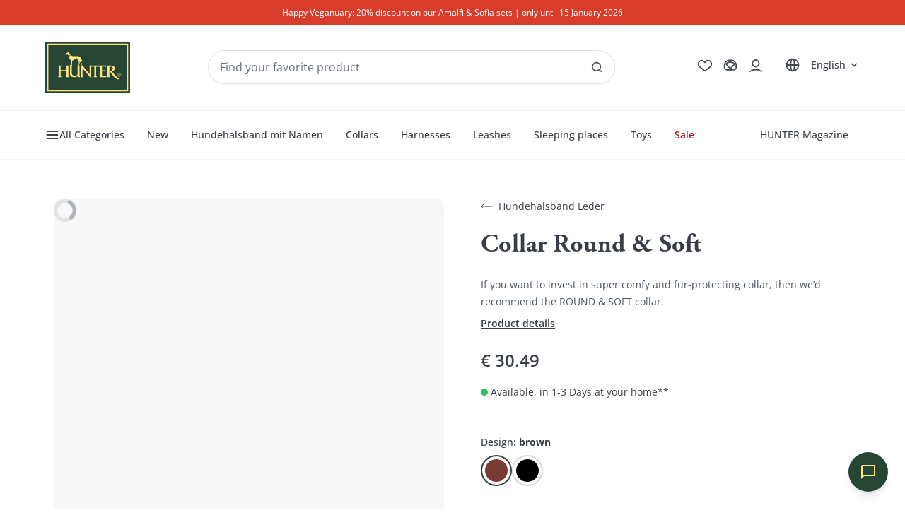

--- FILE ---
content_type: text/javascript
request_url: https://cdn.shopify.com/oxygen-v2/26998/28788/60026/2855448/build/_shared/chunk-QK5L5X5B.js
body_size: 117
content:
var g=Object.create;var e=Object.defineProperty;var h=Object.getOwnPropertyDescriptor;var i=Object.getOwnPropertyNames;var j=Object.getPrototypeOf,k=Object.prototype.hasOwnProperty;var m=(a=>typeof require<"u"?require:typeof Proxy<"u"?new Proxy(a,{get:(b,c)=>(typeof require<"u"?require:b)[c]}):a)(function(a){if(typeof require<"u")return require.apply(this,arguments);throw new Error('Dynamic require of "'+a+'" is not supported')});var n=(a,b)=>()=>(a&&(b=a(a=0)),b);var o=(a,b)=>()=>(b||a((b={exports:{}}).exports,b),b.exports),p=(a,b)=>{for(var c in b)e(a,c,{get:b[c],enumerable:!0})},l=(a,b,c,f)=>{if(b&&typeof b=="object"||typeof b=="function")for(let d of i(b))!k.call(a,d)&&d!==c&&e(a,d,{get:()=>b[d],enumerable:!(f=h(b,d))||f.enumerable});return a};var q=(a,b,c)=>(c=a!=null?g(j(a)):{},l(b||!a||!a.__esModule?e(c,"default",{value:a,enumerable:!0}):c,a));export{m as a,n as b,o as c,p as d,q as e};
//# sourceMappingURL=https://cdn.shopify.com/oxygen-v2/26998/28788/60026/2855448/build/_shared/chunk-QK5L5X5B.js.map


--- FILE ---
content_type: text/javascript
request_url: https://cdn.shopify.com/oxygen-v2/26998/28788/60026/2855448/build/_shared/chunk-PAZLBKN7.js
body_size: 6235
content:
import{a as $}from"https://cdn.shopify.com/oxygen-v2/26998/28788/60026/2855448/build/_shared/chunk-JXGMBWBG.js";import{e as S}from"https://cdn.shopify.com/oxygen-v2/26998/28788/60026/2855448/build/_shared/chunk-QK5L5X5B.js";var B=!1,L=[],Y=o=>new Promise((t,e)=>{if(typeof window>"u"||(window.storyblokRegisterEvent=r=>{if(window.location===window.parent.location){console.warn("You are not in Draft Mode or in the Visual Editor.");return}B?r():L.push(r)},document.getElementById("storyblok-javascript-bridge")))return;let s=document.createElement("script");s.async=!0,s.src=o,s.id="storyblok-javascript-bridge",s.onerror=r=>e(r),s.onload=r=>{L.forEach(n=>n()),B=!0,t(r)},document.getElementsByTagName("head")[0].appendChild(s)}),K=Object.defineProperty,W=(o,t,e)=>t in o?K(o,t,{enumerable:!0,configurable:!0,writable:!0,value:e}):o[t]=e,h=(o,t,e)=>(W(o,typeof t!="symbol"?t+"":t,e),e);function M(o){return!(o!==o||o===1/0||o===-1/0)}function G(o,t,e){if(!M(t))throw new TypeError("Expected `limit` to be a finite number");if(!M(e))throw new TypeError("Expected `interval` to be a finite number");let s=[],r=[],n=0,i=function(){n++;let a=setTimeout(function(){n--,s.length>0&&i(),r=r.filter(function(u){return u!==a})},e);r.indexOf(a)<0&&r.push(a);let l=s.shift();l.resolve(o.apply(l.self,l.args))},c=function(...a){let l=this;return new Promise(function(u,p){s.push({resolve:u,reject:p,args:a,self:l}),n<t&&i()})};return c.abort=function(){r.forEach(clearTimeout),r=[],s.forEach(function(a){a.reject(function(){Error.call(this,"Throttled function aborted"),this.name="AbortError"})}),s.length=0},c}var b=class{constructor(){h(this,"isCDNUrl",(t="")=>t.indexOf("/cdn/")>-1),h(this,"getOptionsPage",(t,e=25,s=1)=>({...t,per_page:e,page:s})),h(this,"delay",t=>new Promise(e=>setTimeout(e,t))),h(this,"arrayFrom",(t=0,e)=>[...Array(t)].map(e)),h(this,"range",(t=0,e=t)=>{let s=Math.abs(e-t)||0,r=t<e?1:-1;return this.arrayFrom(s,(n,i)=>i*r+t)}),h(this,"asyncMap",async(t,e)=>Promise.all(t.map(e))),h(this,"flatMap",(t=[],e)=>t.map(e).reduce((s,r)=>[...s,...r],[])),h(this,"escapeHTML",function(t){let e={"&":"&amp;","<":"&lt;",">":"&gt;",'"':"&quot;","'":"&#39;"},s=/[&<>"']/g,r=RegExp(s.source);return t&&r.test(t)?t.replace(s,n=>e[n]):t})}stringify(t,e,s){let r=[];for(let n in t){if(!Object.prototype.hasOwnProperty.call(t,n))continue;let i=t[n],c=s?"":encodeURIComponent(n),a;typeof i=="object"?a=this.stringify(i,e?e+encodeURIComponent("["+c+"]"):c,Array.isArray(i)):a=(e?e+encodeURIComponent("["+c+"]"):c)+"="+encodeURIComponent(i),r.push(a)}return r.join("&")}getRegionURL(t){let e="api.storyblok.com",s="api-us.storyblok.com",r="app.storyblokchina.cn";switch(t){case"us":return s;case"cn":return r;default:return e}}},Q=function(o,t){let e={};for(let s in o){let r=o[s];t.indexOf(s)>-1&&r!==null&&(e[s]=r)}return e},X=o=>o==="email",Z=()=>({singleTag:"hr"}),tt=()=>({tag:"blockquote"}),et=()=>({tag:"ul"}),st=o=>({tag:["pre",{tag:"code",attrs:o.attrs}]}),rt=()=>({singleTag:"br"}),ot=o=>({tag:`h${o.attrs.level}`}),nt=o=>({singleTag:[{tag:"img",attrs:Q(o.attrs,["src","alt","title"])}]}),it=()=>({tag:"li"}),at=()=>({tag:"ol"}),lt=()=>({tag:"p"}),ct=o=>({tag:[{tag:"span",attrs:{"data-type":"emoji","data-name":o.attrs.name,emoji:o.attrs.emoji}}]}),ht=()=>({tag:"b"}),ut=()=>({tag:"strike"}),pt=()=>({tag:"u"}),dt=()=>({tag:"strong"}),gt=()=>({tag:"code"}),mt=()=>({tag:"i"}),ft=o=>{let t=new b().escapeHTML,e={...o.attrs},{linktype:s="url"}=o.attrs;if(e.href&&(e.href=t(o.attrs.href||"")),X(s)&&(e.href=`mailto:${e.href}`),e.anchor&&(e.href=`${e.href}#${e.anchor}`,delete e.anchor),e.custom){for(let r in e.custom)e[r]=e.custom[r];delete e.custom}return{tag:[{tag:"a",attrs:e}]}},yt=o=>({tag:[{tag:"span",attrs:o.attrs}]}),bt=()=>({tag:"sub"}),kt=()=>({tag:"sup"}),vt=o=>({tag:[{tag:"span",attrs:o.attrs}]}),wt=o=>{var t;return(t=o.attrs)!=null&&t.color?{tag:[{tag:"span",attrs:{style:`background-color:${o.attrs.color};`}}]}:{tag:""}},Rt=o=>{var t;return(t=o.attrs)!=null&&t.color?{tag:[{tag:"span",attrs:{style:`color:${o.attrs.color}`}}]}:{tag:""}},E={nodes:{horizontal_rule:Z,blockquote:tt,bullet_list:et,code_block:st,hard_break:rt,heading:ot,image:nt,list_item:it,ordered_list:at,paragraph:lt,emoji:ct},marks:{bold:ht,strike:ut,underline:pt,strong:dt,code:gt,italic:mt,link:ft,styled:yt,subscript:bt,superscript:kt,anchor:vt,highlight:wt,textStyle:Rt}},Tt=function(o){let t={"&":"&amp;","<":"&lt;",">":"&gt;",'"':"&quot;","'":"&#39;"},e=/[&<>"']/g,s=RegExp(e.source);return o&&s.test(o)?o.replace(e,r=>t[r]):o},f=class{constructor(t){h(this,"marks"),h(this,"nodes"),t||(t=E),this.marks=t.marks||[],this.nodes=t.nodes||[]}addNode(t,e){this.nodes[t]=e}addMark(t,e){this.marks[t]=e}render(t,e={optimizeImages:!1}){if(t&&t.content&&Array.isArray(t.content)){let s="";return t.content.forEach(r=>{s+=this.renderNode(r)}),e.optimizeImages?this.optimizeImages(s,e.optimizeImages):s}return console.warn(`The render method must receive an Object with a "content" field.
			The "content" field must be an array of nodes as the type ISbRichtext.
			ISbRichtext:
				content?: ISbRichtext[]
				marks?: ISbRichtext[]
				attrs?: any
				text?: string
				type: string
				
				Example:
				{
					content: [
						{
							content: [
								{
									text: 'Hello World',
									type: 'text'
								}
							],
							type: 'paragraph'
						}
					],
					type: 'doc'
				}`),""}optimizeImages(t,e){let s=0,r=0,n="",i="";typeof e!="boolean"&&(typeof e.width=="number"&&e.width>0&&(n+=`width="${e.width}" `,s=e.width),typeof e.height=="number"&&e.height>0&&(n+=`height="${e.height}" `,r=e.height),(e.loading==="lazy"||e.loading==="eager")&&(n+=`loading="${e.loading}" `),typeof e.class=="string"&&e.class.length>0&&(n+=`class="${e.class}" `),e.filters&&(typeof e.filters.blur=="number"&&e.filters.blur>=0&&e.filters.blur<=100&&(i+=`:blur(${e.filters.blur})`),typeof e.filters.brightness=="number"&&e.filters.brightness>=-100&&e.filters.brightness<=100&&(i+=`:brightness(${e.filters.brightness})`),e.filters.fill&&(e.filters.fill.match(/[0-9A-Fa-f]{6}/g)||e.filters.fill==="transparent")&&(i+=`:fill(${e.filters.fill})`),e.filters.format&&["webp","png","jpeg"].includes(e.filters.format)&&(i+=`:format(${e.filters.format})`),typeof e.filters.grayscale=="boolean"&&e.filters.grayscale&&(i+=":grayscale()"),typeof e.filters.quality=="number"&&e.filters.quality>=0&&e.filters.quality<=100&&(i+=`:quality(${e.filters.quality})`),e.filters.rotate&&[90,180,270].includes(e.filters.rotate)&&(i+=`:rotate(${e.filters.rotate})`),i.length>0&&(i="/filters"+i))),n.length>0&&(t=t.replace(/<img/g,`<img ${n.trim()}`));let c=s>0||r>0||i.length>0?`${s}x${r}${i}`:"";return t=t.replace(/a.storyblok.com\/f\/(\d+)\/([^.]+)\.(gif|jpg|jpeg|png|tif|tiff|bmp)/g,`a.storyblok.com/f/$1/$2.$3/m/${c}`),typeof e!="boolean"&&(e.sizes||e.srcset)&&(t=t.replace(/<img.*?src=["|'](.*?)["|']/g,a=>{var l,u;let p=a.match(/a.storyblok.com\/f\/(\d+)\/([^.]+)\.(gif|jpg|jpeg|png|tif|tiff|bmp)/g);if(p&&p.length>0){let m={srcset:(l=e.srcset)==null?void 0:l.map(d=>{if(typeof d=="number")return`//${p}/m/${d}x0${i} ${d}w`;if(typeof d=="object"&&d.length===2){let T=0,N=0;return typeof d[0]=="number"&&(T=d[0]),typeof d[1]=="number"&&(N=d[1]),`//${p}/m/${T}x${N}${i} ${T}w`}}).join(", "),sizes:(u=e.sizes)==null?void 0:u.map(d=>d).join(", ")},R="";return m.srcset&&(R+=`srcset="${m.srcset}" `),m.sizes&&(R+=`sizes="${m.sizes}" `),a.replace(/<img/g,`<img ${R.trim()}`)}return a})),t}renderNode(t){let e=[];t.marks&&t.marks.forEach(r=>{let n=this.getMatchingMark(r);n&&n.tag!==""&&e.push(this.renderOpeningTag(n.tag))});let s=this.getMatchingNode(t);return s&&s.tag&&e.push(this.renderOpeningTag(s.tag)),t.content?t.content.forEach(r=>{e.push(this.renderNode(r))}):t.text?e.push(Tt(t.text)):s&&s.singleTag?e.push(this.renderTag(s.singleTag," /")):s&&s.html?e.push(s.html):t.type==="emoji"&&e.push(this.renderEmoji(t)),s&&s.tag&&e.push(this.renderClosingTag(s.tag)),t.marks&&t.marks.slice(0).reverse().forEach(r=>{let n=this.getMatchingMark(r);n&&n.tag!==""&&e.push(this.renderClosingTag(n.tag))}),e.join("")}renderTag(t,e){return t.constructor===String?`<${t}${e}>`:t.map(s=>{if(s.constructor===String)return`<${s}${e}>`;{let r=`<${s.tag}`;if(s.attrs)for(let n in s.attrs){let i=s.attrs[n];i!==null&&(r+=` ${n}="${i}"`)}return`${r}${e}>`}}).join("")}renderOpeningTag(t){return this.renderTag(t,"")}renderClosingTag(t){return t.constructor===String?`</${t}>`:t.slice(0).reverse().map(e=>e.constructor===String?`</${e}>`:`</${e.tag}>`).join("")}getMatchingNode(t){let e=this.nodes[t.type];if(typeof e=="function")return e(t)}getMatchingMark(t){let e=this.marks[t.type];if(typeof e=="function")return e(t)}renderEmoji(t){if(t.attrs.emoji)return t.attrs.emoji;let e=[{tag:"img",attrs:{src:t.attrs.fallbackImage,draggable:"false",loading:"lazy",align:"absmiddle"}}];return this.renderTag(e," /")}},_=class{constructor(t){h(this,"baseURL"),h(this,"timeout"),h(this,"headers"),h(this,"responseInterceptor"),h(this,"fetch"),h(this,"ejectInterceptor"),h(this,"url"),h(this,"parameters"),this.baseURL=t.baseURL,this.headers=t.headers||new Headers,this.timeout=t!=null&&t.timeout?t.timeout*1e3:0,this.responseInterceptor=t.responseInterceptor,this.fetch=(...e)=>t.fetch?t.fetch(...e):fetch(...e),this.ejectInterceptor=!1,this.url="",this.parameters={}}get(t,e){return this.url=t,this.parameters=e,this._methodHandler("get")}post(t,e){return this.url=t,this.parameters=e,this._methodHandler("post")}put(t,e){return this.url=t,this.parameters=e,this._methodHandler("put")}delete(t,e){return this.url=t,this.parameters=e,this._methodHandler("delete")}async _responseHandler(t){let e=[],s={data:{},headers:{},status:0,statusText:""};t.status!==204&&await t.json().then(r=>{s.data=r});for(let r of t.headers.entries())e[r[0]]=r[1];return s.headers={...e},s.status=t.status,s.statusText=t.statusText,s}async _methodHandler(t){let e=`${this.baseURL}${this.url}`,s=null;if(t==="get"){let a=new b;e=`${this.baseURL}${this.url}?${a.stringify(this.parameters)}`}else s=JSON.stringify(this.parameters);let r=new URL(e),n=new AbortController,{signal:i}=n,c;this.timeout&&(c=setTimeout(()=>n.abort(),this.timeout));try{let a=await this.fetch(`${r}`,{method:t,headers:this.headers,body:s,signal:i});this.timeout&&clearTimeout(c);let l=await this._responseHandler(a);return this.responseInterceptor&&!this.ejectInterceptor?this._statusHandler(this.responseInterceptor(l)):this._statusHandler(l)}catch(a){return{message:a}}}eject(){this.ejectInterceptor=!0}_statusHandler(t){let e=/20[0-6]/g;return new Promise(s=>{if(e.test(`${t.status}`))return s(t);let r={message:t.statusText,status:t.status,response:Array.isArray(t.data)?t.data[0]:t.data.error||t.data.slug};throw new Error(JSON.stringify(r))})}},z="SB-Agent",x={defaultAgentName:"SB-JS-CLIENT",defaultAgentVersion:"SB-Agent-Version",packageVersion:"5.14.2"},v={},y={},C=class{constructor(t,e){h(this,"client"),h(this,"maxRetries"),h(this,"throttle"),h(this,"accessToken"),h(this,"cache"),h(this,"helpers"),h(this,"resolveCounter"),h(this,"relations"),h(this,"links"),h(this,"richTextResolver"),h(this,"resolveNestedRelations");let s=t.endpoint||e;if(!s){let i=new b().getRegionURL,c=t.https===!1?"http":"https";t.oauthToken?s=`${c}://${i(t.region)}/v1`:s=`${c}://${i(t.region)}/v2`}let r=new Headers;if(r.set("Content-Type","application/json"),r.set("Accept","application/json"),t.headers)for(let i in t.headers)r.set(i,t.headers[i]);r.has(z)||(r.set(z,x.defaultAgentName),r.set(x.defaultAgentVersion,x.packageVersion));let n=5;t.oauthToken&&(r.set("Authorization",t.oauthToken),n=3),t.rateLimit&&(n=t.rateLimit),t.richTextSchema?this.richTextResolver=new f(t.richTextSchema):this.richTextResolver=new f,t.componentResolver&&this.setComponentResolver(t.componentResolver),this.maxRetries=t.maxRetries||5,this.throttle=G(this.throttledRequest,n,1e3),this.accessToken=t.accessToken||"",this.relations={},this.links={},this.cache=t.cache||{clear:"manual"},this.helpers=new b,this.resolveCounter=0,this.resolveNestedRelations=t.resolveNestedRelations||!0,this.client=new _({baseURL:s,timeout:t.timeout||0,headers:r,responseInterceptor:t.responseInterceptor,fetch:t.fetch})}setComponentResolver(t){this.richTextResolver.addNode("blok",e=>{let s="";return e.attrs.body&&e.attrs.body.forEach(r=>{s+=t(r.component,r)}),{html:s}})}parseParams(t){return t.version||(t.version="published"),t.token||(t.token=this.getToken()),t.cv||(t.cv=y[t.token]),Array.isArray(t.resolve_relations)&&(t.resolve_relations=t.resolve_relations.join(",")),t}factoryParamOptions(t,e){return this.helpers.isCDNUrl(t)?this.parseParams(e):e}makeRequest(t,e,s,r){let n=this.factoryParamOptions(t,this.helpers.getOptionsPage(e,s,r));return this.cacheResponse(t,n)}get(t,e){e||(e={});let s=`/${t}`,r=this.factoryParamOptions(s,e);return this.cacheResponse(s,r)}async getAll(t,e,s){let r=e?.per_page||25,n=`/${t}`,i=n.split("/"),c=s||i[i.length-1],a=1,l=await this.makeRequest(n,e,r,a),u=l.total?Math.ceil(l.total/r):1,p=await this.helpers.asyncMap(this.helpers.range(a,u),m=>this.makeRequest(n,e,r,m+1));return this.helpers.flatMap([l,...p],m=>Object.values(m.data[c]))}post(t,e){let s=`/${t}`;return Promise.resolve(this.throttle("post",s,e))}put(t,e){let s=`/${t}`;return Promise.resolve(this.throttle("put",s,e))}delete(t,e){let s=`/${t}`;return Promise.resolve(this.throttle("delete",s,e))}getStories(t){return this.get("cdn/stories",t)}getStory(t,e){return this.get(`cdn/stories/${t}`,e)}getToken(){return this.accessToken}ejectInterceptor(){this.client.eject()}_cleanCopy(t){return JSON.parse(JSON.stringify(t))}_insertLinks(t,e,s){let r=t[e];r&&r.fieldtype=="multilink"&&r.linktype=="story"&&typeof r.id=="string"&&this.links[s][r.id]?r.story=this._cleanCopy(this.links[s][r.id]):r&&r.linktype==="story"&&typeof r.uuid=="string"&&this.links[s][r.uuid]&&(r.story=this._cleanCopy(this.links[s][r.uuid]))}_insertRelations(t,e,s,r){if(s.indexOf(`${t.component}.${e}`)>-1){if(typeof t[e]=="string")this.relations[r][t[e]]&&(t[e]=this._cleanCopy(this.relations[r][t[e]]));else if(t[e]&&t[e].constructor===Array){let n=[];t[e].forEach(i=>{this.relations[r][i]&&n.push(this._cleanCopy(this.relations[r][i]))}),t[e]=n}}}iterateTree(t,e,s){let r=n=>{if(n!=null){if(n.constructor===Array)for(let i=0;i<n.length;i++)r(n[i]);else if(n.constructor===Object){if(n._stopResolving)return;for(let i in n)(n.component&&n._uid||n.type==="link")&&(this._insertRelations(n,i,e,s),this._insertLinks(n,i,s)),r(n[i])}}};r(t.content)}async resolveLinks(t,e,s){let r=[];if(t.link_uuids){let n=t.link_uuids.length,i=[],c=50;for(let a=0;a<n;a+=c){let l=Math.min(n,a+c);i.push(t.link_uuids.slice(a,l))}for(let a=0;a<i.length;a++)(await this.getStories({per_page:c,language:e.language,version:e.version,by_uuids:i[a].join(",")})).data.stories.forEach(l=>{r.push(l)})}else r=t.links;r.forEach(n=>{this.links[s][n.uuid]={...n,_stopResolving:!0}})}async resolveRelations(t,e,s){let r=[];if(t.rel_uuids){let n=t.rel_uuids.length,i=[],c=50;for(let a=0;a<n;a+=c){let l=Math.min(n,a+c);i.push(t.rel_uuids.slice(a,l))}for(let a=0;a<i.length;a++)(await this.getStories({per_page:c,language:e.language,version:e.version,by_uuids:i[a].join(",")})).data.stories.forEach(l=>{r.push(l)})}else r=t.rels;r&&r.length>0&&r.forEach(n=>{this.relations[s][n.uuid]={...n,_stopResolving:!0}})}async resolveStories(t,e,s){var r,n;let i=[];if(this.links[s]={},this.relations[s]={},typeof e.resolve_relations<"u"&&e.resolve_relations.length>0&&(typeof e.resolve_relations=="string"&&(i=e.resolve_relations.split(",")),await this.resolveRelations(t,e,s)),e.resolve_links&&["1","story","url","link"].indexOf(e.resolve_links)>-1&&((r=t.links)!=null&&r.length||(n=t.link_uuids)!=null&&n.length)&&await this.resolveLinks(t,e,s),this.resolveNestedRelations)for(let c in this.relations[s])this.iterateTree(this.relations[s][c],i,s);t.story?this.iterateTree(t.story,i,s):t.stories.forEach(c=>{this.iterateTree(c,i,s)}),delete this.links[s],delete this.relations[s]}async cacheResponse(t,e,s){(typeof s>"u"||!s)&&(s=0);let r=this.helpers.stringify({url:t,params:e}),n=this.cacheProvider();if(this.cache.clear==="auto"&&e.version==="draft"&&await this.flushCache(),e.version==="published"&&t!="/cdn/spaces/me"){let i=await n.get(r);if(i)return Promise.resolve(i)}return new Promise(async(i,c)=>{var a;try{let l=await this.throttle("get",t,e);if(l.status!==200)return c(l);let u={data:l.data,headers:l.headers};if((a=l.headers)!=null&&a["per-page"]&&(u=Object.assign({},u,{perPage:l.headers["per-page"]?parseInt(l.headers["per-page"]):0,total:l.headers["per-page"]?parseInt(l.headers.total):0})),u.data.story||u.data.stories){let p=this.resolveCounter=++this.resolveCounter%1e3;await this.resolveStories(u.data,e,`${p}`)}return e.version==="published"&&t!="/cdn/spaces/me"&&await n.set(r,u),u.data.cv&&e.token&&(e.version=="draft"&&y[e.token]!=u.data.cv&&await this.flushCache(),y[e.token]=u.data.cv),i(u)}catch(l){if(l.response&&l.response.status===429&&(s=s?s+1:0,s<this.maxRetries))return console.log(`Hit rate limit. Retrying in ${s} seconds.`),await this.helpers.delay(1e3*s),this.cacheResponse(t,e,s).then(i).catch(c);c(l.message)}})}throttledRequest(t,e,s){return this.client[t](e,s)}cacheVersions(){return y}cacheVersion(){return y[this.accessToken]}setCacheVersion(t){this.accessToken&&(y[this.accessToken]=t)}cacheProvider(){switch(this.cache.type){case"memory":return{get(t){return Promise.resolve(v[t])},getAll(){return Promise.resolve(v)},set(t,e){return v[t]=e,Promise.resolve(void 0)},flush(){return v={},Promise.resolve(void 0)}};case"custom":if(this.cache.custom)return this.cache.custom;default:return{get(){return Promise.resolve(void 0)},getAll(){return Promise.resolve(void 0)},set(){return Promise.resolve(void 0)},flush(){return Promise.resolve(void 0)}}}}async flushCache(){return await this.cacheProvider().flush(),this}},H=(o={})=>{let{apiOptions:t}=o;if(!t.accessToken){console.error("You need to provide an access token to interact with Storyblok API. Read https://www.storyblok.com/docs/api/content-delivery#topics/authentication");return}return{storyblokApi:new C(t)}},U=o=>{if(typeof o!="object"||typeof o._editable>"u")return{};let t=JSON.parse(o._editable.replace(/^<!--#storyblok#/,"").replace(/-->$/,""));return{"data-blok-c":JSON.stringify(t),"data-blok-uid":t.id+"-"+t.uid}},F,St="https://app.storyblok.com/f/storyblok-v2-latest.js",k=(o,t,e={})=>{var s;let r=!(typeof window>"u")&&typeof window.storyblokRegisterEvent<"u",n=+new URL((s=window.location)==null?void 0:s.href).searchParams.get("_storyblok")===o;if(!(!r||!n)){if(!o){console.warn("Story ID is not defined. Please provide a valid ID.");return}window.storyblokRegisterEvent(()=>{new window.StoryblokBridge(e).on(["input","published","change"],i=>{i.action==="input"&&i.story.id===o?t(i.story):(i.action==="change"||i.action==="published")&&i.storyId===o&&window.location.reload()})})}},q=(o={})=>{var t,e;let{bridge:s,accessToken:r,use:n=[],apiOptions:i={},richText:c={}}=o;i.accessToken=i.accessToken||r;let a={bridge:s,apiOptions:i},l={};n.forEach(p=>{l={...l,...p(a)}});let u=!(typeof window>"u")&&((e=(t=window.location)==null?void 0:t.search)==null?void 0:e.includes("_storyblok_tk"));return s!==!1&&u&&Y(St),F=new f(c.schema),c.resolver&&$t(F,c.resolver),l},$t=(o,t)=>{o.addNode("blok",e=>{let s="";return e.attrs.body.forEach(r=>{s+=t(r.component,r)}),{html:s}})};var g=S($(),1);var Ct=null,j={},J=!1,V=null;var I=o=>j[o]?j[o]:(console.error(`Component ${o} doesn't exist.`),!1),A=()=>J,O=()=>V,Et=(o={})=>{let{storyblokApi:t}=q(o);Ct=t,j=o.components,J=o.enableFallbackComponent,V=o.customFallbackComponent};var P=(0,g.forwardRef)(({blok:o,...t},e)=>{if(!o)return console.error("Please provide a 'blok' property to the StoryblokComponent"),g.default.createElement("div",null,"Please provide a blok property to the StoryblokComponent");let s=I(o.component);if(s)return g.default.createElement(s,{ref:e,blok:o,...t});if(A()){let r=O();return r?g.default.createElement(r,{blok:o,...t}):g.default.createElement(g.default.Fragment,null,g.default.createElement("p",null,"Component could not be found for blok"," ",g.default.createElement("strong",null,o.component),"! Is it configured correctly?"))}return g.default.createElement("div",null)});P.displayName="StoryblokComponent";var w=S($(),1);var jt=(o=null,t={})=>{let[e,s]=(0,w.useState)(o);if(!(typeof window<"u"&&typeof window.storyblokRegisterEvent<"u")||!o)return o;let r=e.internalId||e.id;return(0,w.useEffect)(()=>{s(o),k(r,n=>s(n),t)},[o]),e};var D=S($(),1);export{H as a,U as b,P as c,Et as d,jt as e};
//# sourceMappingURL=https://cdn.shopify.com/oxygen-v2/26998/28788/60026/2855448/build/_shared/chunk-PAZLBKN7.js.map


--- FILE ---
content_type: text/javascript
request_url: https://cdn.shopify.com/oxygen-v2/26998/28788/60026/2855448/build/_shared/chunk-36YGPR5S.js
body_size: 274
content:
import{L as S,a as w,o as i,x as b,z as p}from"https://cdn.shopify.com/oxygen-v2/26998/28788/60026/2855448/build/_shared/chunk-LHWJCDDG.js";import{a as h,t as c}from"https://cdn.shopify.com/oxygen-v2/26998/28788/60026/2855448/build/_shared/chunk-JXGMBWBG.js";import{e as g}from"https://cdn.shopify.com/oxygen-v2/26998/28788/60026/2855448/build/_shared/chunk-QK5L5X5B.js";var f=g(h());var n=p([]);function k(){let[t,s]=(0,f.useState)(n.get());(0,f.useEffect)(()=>n.subscribe(s),[]);let r=(0,f.useMemo)(()=>({append:e=>{e.uuid=e.uuid?e.uuid:b(),e.show=e.show!==void 0?e.show:!0,n.set([...n.get(),{...e}])},remove:e=>{n.set([...n.get().map(o=>(o.uuid===e&&(o.show=!1),o))]),setTimeout(()=>{n.set([...n.get().filter(o=>o.uuid!==e)])},300)}}),[t]);return{state:t,actions:r}}function v(){let[t]=c(),s=t.data?.selectedLocale??i;return{t:(e,o,u)=>w(e,s.language,o,u),selectedLocale:s}}var l=g(h());function C(t){let s=[],r=t;function e(){return r}function o(a){r!==a&&(r=a,s.forEach(E=>E(r)))}function u(a){return s.push(a),()=>m(a)}function m(a){s=s.filter(E=>E!==a)}return{get:e,set:o,subscribe:u}}var _=C(!1);function $(){let[t,s]=(0,l.useState)(_.get());(0,l.useEffect)(()=>_.subscribe(s),[]);let r=(0,l.useCallback)(e=>{let o=e;if(o===void 0&&(o=!t),_.set(o),o){document.body.classList.add("!overflow-hidden");let u=document.getElementById("account-drawer-focus-trap");if(u){let m=S(u);m.length>0&&setTimeout(()=>{m[0].focus()})}}else{document.body.classList.remove("!overflow-hidden");let u=document.getElementById("header_account_link");u&&setTimeout(()=>{u.focus()})}},[t]);return{open:t,toggle:r}}var d=g(h());var L=p({});function A(){let[t,s]=(0,d.useState)(L.get());(0,d.useEffect)(()=>L.subscribe(s),[]);let r=(0,d.useMemo)(()=>({set:e=>{e.uuid=e.uuid?e.uuid:b(),e.show=e.show!==void 0?e.show:!0,L.set({...L.get(),...e})}}),[t]);return{state:t,actions:r}}function D(t){let[s]=c(),r=s.data?.selectedLocale??i;if(!!t){if(r.language==="DE")return t?.name;{let e=t.translated_slugs.find(({lang:o})=>o&&o.toUpperCase()===r.language);return e?.name?e.name:t.name}}}function y(t){let[s]=c(),r=s.data?.selectedLocale??i;if(!t)return;let e;if(r.language==="DE")e=`/${t?.default_full_slug}`;else{let o=t.translated_slugs.find(({lang:u})=>u&&u.toUpperCase()===r.language);e=o?.path?`/${o.path}`:`/${t?.default_full_slug}`}return e?.endsWith("/")||(e=`${e}/`),e?.endsWith("/home")&&(e=e.replace("/home","/")),e}var x=g(h());function I(){let[t,s]=(0,x.useState)(!1);return(0,x.useEffect)(()=>{s(!0)},[]),t}export{k as a,$ as b,A as c,v as d,D as e,y as f,I as g};
//# sourceMappingURL=https://cdn.shopify.com/oxygen-v2/26998/28788/60026/2855448/build/_shared/chunk-36YGPR5S.js.map


--- FILE ---
content_type: text/javascript
request_url: https://cdn.shopify.com/oxygen-v2/26998/28788/60026/2855448/build/_shared/chunk-LHWJCDDG.js
body_size: 42488
content:
import{a as ge,b as fe}from"https://cdn.shopify.com/oxygen-v2/26998/28788/60026/2855448/build/_shared/chunk-N7KZGHT5.js";import{a as ve}from"https://cdn.shopify.com/oxygen-v2/26998/28788/60026/2855448/build/_shared/chunk-5REPVQQN.js";import{a as bt,t as M}from"https://cdn.shopify.com/oxygen-v2/26998/28788/60026/2855448/build/_shared/chunk-JXGMBWBG.js";import{c as p,e as re}from"https://cdn.shopify.com/oxygen-v2/26998/28788/60026/2855448/build/_shared/chunk-QK5L5X5B.js";var be=p((nn,ye)=>{"use strict";ye.exports=function(t){var r=[];t=t||{};function n(){return i.apply(null,arguments)}return n.exec=i,n.use=l,n.mws=r,n;function i(s,a){a=kt(t,a);for(var u=r.length,o=0;o<u;o++)s=r[o].apply(s,[s,a])||s;return s}function l(){return[].push.apply(r,arguments),n}};function kt(){for(var e={},t=arguments.length,r=0;r<t;r++){var n=arguments[r];for(var i in n)e[i]=n[i]}return e}});var we=p((an,ke)=>{"use strict";ke.exports=function(e){return e.replace(/ 'n' /gim," \u2019n\u2019 ").replace(/'n'/gim,"\u2019n\u2019").replace(/(\S)'(\S)/gim,"$1\u2019$2").replace(/'(\d0s)/gim,"\u2019$1")}});var Ae=p((sn,Pe)=>{Pe.exports={af:"\u201C\u201D\u2018\u2019",sq:"\u201E\u201C\u2018\u2019",az:"\xAB\xBB\u2039\u203A",eu:"\xAB\xBB\u2039\u203A",be:"\xAB\xBB\u201C\u201D",bg:"\u201E\u201C\u2019\u2019",ca:"\xAB\xBB\u201C\u201D","zh-Hans":"\u201C\u201D\u2018\u2019",hr:"\u201E\u201D\u2018\u2019",cs:"\u201E\u201C\u201A\u2018",da:"\xBB\xAB\u203A\u2039",nl:"\u2018\u2019\u201C\u201D","en-uk":"\u2018\u2019\u201C\u201D","en-us":"\u201C\u201D\u2018\u2019",eo:"\u201C\u201D\u2018\u2019",et:"\u201E\u201C\xAB\xBB",fil:"\u201C\u201D\u2018\u2019",fi:"\u201D\u201D\u2019\u2019",fr:"\xAB\xBB\u201C\u201D","fr-sw":"\xAB\xBB\u2039\u203A",ka:"\u201E\u201C\u201C\u201D",de:"\u201E\u201C\u201A\u2018","de-sw":"\xAB\xBB\u2039\u203A",el:"\xAB\xBB\u201C\u201D",he:`""''`,hu:"\u201E\u201D\xBB\xAB",is:"\u201E\u201C\u201A\u2018",id:"\u201C\u201D\u2018\u2019",ga:"\u201C\u201D\u2018\u2019",it:"\xAB\xBB\u201C\u201D","it-sw":"\xAB\xBB\u2039\u203A",ko:"\u201C\u201D\u2018\u2019",lv:"\xAB\xBB\u201E\u201C",mk:"\u201E\u201C\u2019\u2018",no:"\xAB\xBB\u2019\u2019",pl:"\u201E\u201D\xAB\xBB","pt-br":"\u201C\u201D\u2018\u2019","pt-pl":"\xAB\xBB\u201C\u201D",ro:"\u201E\u201D\xAB\xBB",ru:"\xAB\xBB\u201E\u201C",sr:"\u201E\u201D\u2019\u2019",sk:"\u201E\u201C\u201A\u2018",sl:"\u201E\u201C\u201A\u2018",es:"\xAB\xBB\u201C\u201D",sv:"\u201D\u201D\u2019\u2019",th:"\u201C\u201D\u2018\u2019",tr:"\u201C\u201D\u2018\u2019",uk:"\xAB\xBB\u201E\u201C",cy:"\u2018\u2019\u201C\u201D"}});var xe=p(($,Ee)=>{"use strict";Object.defineProperty($,"__esModule",{value:!0});$.default=Et;function wt(e){return e&&e.__esModule?e:{default:e}}var Pt=Ae(),At=wt(Pt);function Et(){var e=arguments.length<=0||arguments[0]===void 0?"":arguments[0],t=arguments.length<=1||arguments[1]===void 0?{}:arguments[1],r=t.locale,n=r===void 0?"en-us":r,i="",l=At.default[n],s=/(^|\s)(?:"(.*?)"|'(.*?)')(\s|$|\.|,|\?|!)/gim,a=function(o,c){return function(d){var h=arguments.length<=1||arguments[1]===void 0?"":arguments[1],G=arguments.length<=2||arguments[2]===void 0?"":arguments[2],P=arguments.length<=3||arguments[3]===void 0?"":arguments[3],R=arguments.length<=4||arguments[4]===void 0?"":arguments[4],L=G+P;return c&&(L=L.replace(s,c)),n==="fr"&&(i="\xA0"),""+h+o[0]+i+L+i+o[1]+R}};return e.replace(s,a(l.slice(0,2),a(l.slice(2,4))))}Ee.exports=$.default});var ze=p((on,Se)=>{"use strict";Se.exports=function(e){return e.replace(/s'(\s|$)/gim,"s\u2019$1")}});var Le=p((W,Ce)=>{"use strict";Object.defineProperty(W,"__esModule",{value:!0});W.default=xt;function xt(e){return e.replace(/<->/gim,"\u2194").replace(/<=>/gim,"\u21D4").replace(/<-/gim,"\u2190").replace(/->/gim,"\u2192").replace(/<=/gim,"\u21D0").replace(/=>/gim,"\u21D2")}Ce.exports=W.default});var Te=p((q,Re)=>{"use strict";Object.defineProperty(q,"__esModule",{value:!0});q.default=function(e){return e.replace(/\(c\)/gim,"\xA9").replace(/© *(\d)/gim,"\xA9\xA0$1")};Re.exports=q.default});var Ne=p((ln,De)=>{"use strict";De.exports={AFN:"\u060B",AMD:"\u058F",ANG:"\u0192",AWG:"\u0192",AZN:"\u20BC",BDT:"\u09F3",BTC:"\u0243",CNY:"\xA5",CRC:"\u20A1",EUR:"\u20AC",FKP:"\xA3",GBP:"\xA3",GHS:"\u20B5",GIP:"\xA3",ILS:"\u20AA",INR:"\u20B9",IRR:"\uFDFC",JPY:"\xA5",KHR:"\u17DB",KPW:"\u20A9",KRW:"\u20A9",KZT:"\u20B8",LAK:"\u20AD",LKR:"\u20A8",MNT:"\u20AE",MTL:"\u20A4",MUR:"\u20A8",NGN:"\u20A6",NPR:"\u20A8",OMR:"\uFDFC",PHP:"\u20B1",PKR:"\u20A8",PYG:"\u20B2",QAR:"\uFDFC",RUB:"\u20BD",SAR:"\uFDFC",SCR:"\u20A8",SDG:"\xA3",SHP:"\xA3",SVC:"\u20A1",SYP:"\xA3",THB:"\u0E3F",UAH:"\u20B4",USD:"$",VND:"\u20AB",YER:"\uFDFC"}});var Me=p(ne=>{"use strict";Object.defineProperty(ne,"__esModule",{value:!0});ne.default=Lt;var St=Ne(),Be=zt(St);function zt(e){return e&&e.__esModule?e:{default:e}}var Ct=function(t){return new RegExp("([^a-z]|\\b)("+t+")\\b","gi")};function Lt(e){if(!!e)return Object.keys(Be.default).reduce(function(t,r){return t.replace(Ct(r),"$1"+Be.default[r])},e)}});var je=p((cn,Ie)=>{"use strict";Ie.exports=function(e){return e.replace(/\.{3}/gim,"\u2026")}});var He=p((dn,Oe)=>{"use strict";Oe.exports=function(e){return e.replace(/--/gim,"\u2014").replace(/ — /gim,"\u200A\u2014\u200A")}});var Fe=p((K,Ue)=>{"use strict";Object.defineProperty(K,"__esModule",{value:!0});K.default=function(e){return e.replace(/(\d)-(\d)/gim,"$1\u2013$2")};Ue.exports=K.default});var Ge=p((Y,Ve)=>{"use strict";Object.defineProperty(Y,"__esModule",{value:!0});Y.default=function(e){return e.replace(/(\d) x (\d)/gim,"$1 \xD7 $2").replace(/(\d) - (\d)/gim,"$1 \u2212 $2").replace(/(\w) >> (\w)/gim,"$1 \u226B $2").replace(/(\w) << (\w)/gim,"$1 \u226A $2").replace(/(\w) >= (\w)/gim,"$1 \u2265 $2").replace(/(\w) <= (\w)/gim,"$1 \u2264 $2").replace(/\+-/gim,"\xB1").replace(/-\+/gim,"\u2213")};Ve.exports=Y.default});var We=p((Z,$e)=>{"use strict";Object.defineProperty(Z,"__esModule",{value:!0});Z.default=function(e){return e.replace(/\(r\)/gim,"\xAE")};$e.exports=Z.default});var Ke=p((pn,qe)=>{"use strict";qe.exports=function(e){return e.replace(/ +/gim," ")}});var Ze=p((J,Ye)=>{"use strict";Object.defineProperty(J,"__esModule",{value:!0});J.default=function(e){return e.replace(/ *\(tm\)/gim,"\u2122")};Ye.exports=J.default});var Qe=p((Q,Je)=>{"use strict";Object.defineProperty(Q,"__esModule",{value:!0});var Rt=be(),Tt=g(Rt),Dt=we(),Nt=g(Dt),Bt=xe(),Mt=g(Bt),It=ze(),jt=g(It),Ot=Le(),Ht=g(Ot),Ut=Te(),Ft=g(Ut),Vt=Me(),Gt=g(Vt),$t=je(),Wt=g($t),qt=He(),Kt=g(qt),Yt=Fe(),Zt=g(Yt),Jt=Ge(),Qt=g(Jt),Xt=We(),er=g(Xt),tr=Ke(),rr=g(tr),nr=Ze(),ar=g(nr);function g(e){return e&&e.__esModule?e:{default:e}}var ir=(0,Tt.default)().use(Nt.default,Mt.default,jt.default,Ht.default,Ft.default,Gt.default,Wt.default,Kt.default,Zt.default,Qt.default,er.default,rr.default,ar.default);Q.default=ir;Je.exports=Q.default});var le=p(N=>{"use strict";Object.defineProperty(N,"__esModule",{value:!0});N.Node=N.NodeType=void 0;var k;(function(e){e[e.element=1]="element",e[e.text=3]="text"})(k||(N.NodeType=k={}));var U=class{constructor({nodeType:t,namespace:r,selfCloseTag:n,text:i,nodeName:l,childNodes:s,parentNode:a,attributes:u}){this.namespace=r||null,this.nodeType=t,this.isSelfCloseTag=Boolean(n),this.text=i||null,this.nodeName=t===k.element?l:"#text",this.childNodes=s||[],this.parentNode=a,this.attributes=u||[]}get firstChild(){return this.childNodes[0]||null}get lastChild(){return this.childNodes[this.childNodes.length-1]||null}get innerHTML(){return this.childNodes.reduce((t,r)=>t+(r.nodeType===k.text?r.text:r.outerHTML),"")}get outerHTML(){if(this.nodeType===k.text)return this.textContent;let t=Rr(this.attributes),r=`<${this.nodeName}${t.length?" ":""}${t}${this.isSelfCloseTag?"/":""}>`;if(this.isSelfCloseTag)return r;let n=this.childNodes.map(l=>l.outerHTML).join(""),i=`</${this.nodeName}>`;return[r,n,i].join("")}get textContent(){return this.nodeType===k.text?this.text:this.childNodes.map(t=>t.textContent).join("").replace(/\x20+/g," ")}getAttribute(t){let r=this.attributes.find(n=>n.name===t);return r?r.value:null}getElementsByTagName(t){return H(this,r=>r.nodeName.toUpperCase()===t.toUpperCase())}getElementsByClassName(t){let r=new RegExp(`^(.*?\\s)?${t}(\\s.*?)?$`);return H(this,n=>Boolean(n.attributes.length&&r.test(n.getAttribute("class")||"")))}getElementsByName(t){return H(this,r=>Boolean(r.attributes.length&&r.getAttribute("name")===t))}getElementById(t){return pt(this,r=>Boolean(r.attributes.length&&r.getAttribute("id")===t))}};N.Node=U;U.ELEMENT_NODE=k.element;U.TEXT_NODE=k.text;function H(e,t){return e.nodeType===k.text?[]:e.childNodes.reduce((r,n)=>n.nodeType!==k.text&&t(n)?[...r,n,...H(n,t)]:[...r,...H(n,t)],[])}function pt(e,t){for(let r=0,n=e.childNodes.length;r<n;r++){let i=e.childNodes[r];if(t(i))return i;let l=pt(i,t);if(l)return l}return null}function Rr(e){return e.map(t=>t.name+(t.value?`="${t.value}"`:"")).join(" ")}});var mt=p(X=>{"use strict";Object.defineProperty(X,"__esModule",{value:!0});X.NodeAttribute=void 0;var ue=class{constructor({name:t,value:r}){this.name=t,this.value=r}};X.NodeAttribute=ue});var de=p(ee=>{"use strict";Object.defineProperty(ee,"__esModule",{value:!0});ee.Dom=void 0;var F=le(),Tr=mt(),Dr=/(<\/?(?:[a-z][a-z0-9]*:)?[a-z][a-z0-9-_.]*?[a-z0-9]*\s*(?:\s+[a-z0-9-_:]+(?:=(?:(?:'[\s\S]*?')|(?:"[\s\S]*?")))?)*\s*\/?>)|([^<]|<(?![a-z/]))*/gi,Nr=/\s[a-z0-9-_:]+\b(\s*=\s*('|")[\s\S]*?\2)?/gi,ht=/(\s[a-z0-9-_:]+\b\s*)(?:=(\s*('|")[\s\S]*?\3))?/gi,Br=/^<[a-z]/,Mr=/\/>$/,Ir=/^<\//,jr=/^[^<]/,_t=/<\/?((?:([a-z][a-z0-9]*):)?(?:[a-z](?:[a-z0-9-_.]*[a-z0-9])?))/i,Or=/^('|")|('|")$/g,Hr=/^(?:area|base|br|col|command|embed|hr|img|input|link|meta|param|source)/i,ce=class{constructor(t){this.rawHTML=t}find(t,r){let n=Ur(this.rawHTML,t,r);return r?n[0]||null:n}getElementsByClassName(t){let r=new RegExp(`^(.*?\\s)?${t}(\\s.*?)?$`);return this.find(n=>Boolean(n.attributes.length&&r.test(n.getAttribute("class")||"")))}getElementsByTagName(t){return this.find(r=>r.nodeName.toUpperCase()===t.toUpperCase())}getElementById(t){return this.find(r=>r.getAttribute("id")===t,!0)}getElementsByName(t){return this.find(r=>r.getAttribute("name")===t)}getElementsByAttribute(t,r){return this.find(n=>n.getAttribute(t)===r)}};ee.Dom=ce;function Ur(e,t,r=!1){let n=Fr(e),i=[];for(let l of n)if(l&&t(l)&&(i.push(l),r))return i;return i}function*Fr(e){let t=Gr(e),r=null;for(let n=0,i=t.length;n<i;n++){let l=t[n];r=$r(l,r)||r,Vr(r,l)&&(yield r,r=r.parentNode)}for(;r;)yield r,r=r.parentNode}function Vr(e,t){if(!t)return!1;let r=Ir.test(t),[,n]=t.match(_t)||[];return r&&e.nodeName===n||e.isSelfCloseTag||e.nodeType===F.NodeType.text}function Gr(e){return e.match(Dr)||[]}function $r(e,t){let r=jr.test(e),n=Br.test(e);return r?Kr(e,t):n?Wr(e,t):null}function Wr(e,t){var r;let[,n,i]=e.match(_t)||[],l=Mr.test(e)||Hr.test(n),s=qr(e),a=new F.Node({nodeType:F.NodeType.element,nodeName:n,namespace:i,attributes:s,childNodes:[],parentNode:t,selfCloseTag:l});return(r=t?.childNodes)===null||r===void 0||r.push(a),a}function qr(e){return(e.match(Nr)||[]).map(t=>{ht.lastIndex=0;let r=ht.exec(t)||[],[,n="",i=""]=r;return new Tr.NodeAttribute({name:n.trim(),value:i.trim().replace(Or,"")})})}function Kr(e,t){var r;let n=new F.Node({nodeType:F.NodeType.text,nodeName:"#text",text:e,parentNode:t});return(r=t?.childNodes)===null||r===void 0||r.push(n),n}});var ft=p(w=>{"use strict";var Yr=w&&w.__createBinding||(Object.create?function(e,t,r,n){n===void 0&&(n=r);var i=Object.getOwnPropertyDescriptor(t,r);(!i||("get"in i?!t.__esModule:i.writable||i.configurable))&&(i={enumerable:!0,get:function(){return t[r]}}),Object.defineProperty(e,n,i)}:function(e,t,r,n){n===void 0&&(n=r),e[n]=t[r]}),gt=w&&w.__exportStar||function(e,t){for(var r in e)r!=="default"&&!Object.prototype.hasOwnProperty.call(t,r)&&Yr(t,e,r)};Object.defineProperty(w,"__esModule",{value:!0});w.parseFromString=void 0;var Zr=de();function Jr(e){return new Zr.Dom(e)}w.parseFromString=Jr;gt(de(),w);gt(le(),w)});var yt=re(Qe()),E=re(bt());var O=class{type=3;name="";prefix="";value="";suffix="";modifier=3;constructor(e,t,r,n,i,l){this.type=e,this.name=t,this.prefix=r,this.value=n,this.suffix=i,this.modifier=l}hasCustomName(){return this.name!==""&&typeof this.name!="number"}},sr=/[$_\p{ID_Start}]/u,or=/[$_\u200C\u200D\p{ID_Continue}]/u,ie=".*";function lr(e,t){return(t?/^[\x00-\xFF]*$/:/^[\x00-\x7F]*$/).test(e)}function tt(e,t=!1){let r=[],n=0;for(;n<e.length;){let i=e[n],l=function(s){if(!t)throw new TypeError(s);r.push({type:"INVALID_CHAR",index:n,value:e[n++]})};if(i==="*"){r.push({type:"ASTERISK",index:n,value:e[n++]});continue}if(i==="+"||i==="?"){r.push({type:"OTHER_MODIFIER",index:n,value:e[n++]});continue}if(i==="\\"){r.push({type:"ESCAPED_CHAR",index:n++,value:e[n++]});continue}if(i==="{"){r.push({type:"OPEN",index:n,value:e[n++]});continue}if(i==="}"){r.push({type:"CLOSE",index:n,value:e[n++]});continue}if(i===":"){let s="",a=n+1;for(;a<e.length;){let u=e.substr(a,1);if(a===n+1&&sr.test(u)||a!==n+1&&or.test(u)){s+=e[a++];continue}break}if(!s){l(`Missing parameter name at ${n}`);continue}r.push({type:"NAME",index:n,value:s}),n=a;continue}if(i==="("){let s=1,a="",u=n+1,o=!1;if(e[u]==="?"){l(`Pattern cannot start with "?" at ${u}`);continue}for(;u<e.length;){if(!lr(e[u],!1)){l(`Invalid character '${e[u]}' at ${u}.`),o=!0;break}if(e[u]==="\\"){a+=e[u++]+e[u++];continue}if(e[u]===")"){if(s--,s===0){u++;break}}else if(e[u]==="("&&(s++,e[u+1]!=="?")){l(`Capturing groups are not allowed at ${u}`),o=!0;break}a+=e[u++]}if(o)continue;if(s){l(`Unbalanced pattern at ${n}`);continue}if(!a){l(`Missing pattern at ${n}`);continue}r.push({type:"REGEX",index:n,value:a}),n=u;continue}r.push({type:"CHAR",index:n,value:e[n++]})}return r.push({type:"END",index:n,value:""}),r}function rt(e,t={}){let r=tt(e);t.delimiter??="/#?",t.prefixes??="./";let n=`[^${y(t.delimiter)}]+?`,i=[],l=0,s=0,a="",u=new Set,o=m=>{if(s<r.length&&r[s].type===m)return r[s++].value},c=()=>o("OTHER_MODIFIER")??o("ASTERISK"),d=m=>{let _=o(m);if(_!==void 0)return _;let{type:f,index:T}=r[s];throw new TypeError(`Unexpected ${f} at ${T}, expected ${m}`)},h=()=>{let m="",_;for(;_=o("CHAR")??o("ESCAPED_CHAR");)m+=_;return m},G=m=>m,P=t.encodePart||G,R="",L=m=>{R+=m},te=()=>{R.length&&(i.push(new O(3,"","",P(R),"",3)),R="")},_e=(m,_,f,T,x)=>{let b=3;switch(x){case"?":b=1;break;case"*":b=0;break;case"+":b=2;break}if(!_&&!f&&b===3){L(m);return}if(te(),!_&&!f){if(!m)return;i.push(new O(3,"","",P(m),"",b));return}let v;f?f==="*"?v=ie:v=f:v=n;let B=2;v===n?(B=1,v=""):v===ie&&(B=0,v="");let S;if(_?S=_:f&&(S=l++),u.has(S))throw new TypeError(`Duplicate name '${S}'.`);u.add(S),i.push(new O(B,S,P(m),v,P(T),b))};for(;s<r.length;){let m=o("CHAR"),_=o("NAME"),f=o("REGEX");if(!_&&!f&&(f=o("ASTERISK")),_||f){let x=m??"";t.prefixes.indexOf(x)===-1&&(L(x),x=""),te();let b=c();_e(x,_,f,"",b);continue}let T=m??o("ESCAPED_CHAR");if(T){L(T);continue}if(o("OPEN")){let x=h(),b=o("NAME"),v=o("REGEX");!b&&!v&&(v=o("ASTERISK"));let B=h();d("CLOSE");let S=c();_e(x,b,v,B,S);continue}te(),d("END")}return i}function y(e){return e.replace(/([.+*?^${}()[\]|/\\])/g,"\\$1")}function Xe(e){return e&&e.ignoreCase?"ui":"u"}function ur(e,t,r){return nt(rt(e,r),t,r)}function D(e){switch(e){case 0:return"*";case 1:return"?";case 2:return"+";case 3:return""}}function nt(e,t,r={}){r.delimiter??="/#?",r.prefixes??="./",r.sensitive??=!1,r.strict??=!1,r.end??=!0,r.start??=!0,r.endsWith="";let n=r.start?"^":"";for(let a of e){if(a.type===3){a.modifier===3?n+=y(a.value):n+=`(?:${y(a.value)})${D(a.modifier)}`;continue}t&&t.push(a.name);let u=`[^${y(r.delimiter)}]+?`,o=a.value;if(a.type===1?o=u:a.type===0&&(o=ie),!a.prefix.length&&!a.suffix.length){a.modifier===3||a.modifier===1?n+=`(${o})${D(a.modifier)}`:n+=`((?:${o})${D(a.modifier)})`;continue}if(a.modifier===3||a.modifier===1){n+=`(?:${y(a.prefix)}(${o})${y(a.suffix)})`,n+=D(a.modifier);continue}n+=`(?:${y(a.prefix)}`,n+=`((?:${o})(?:`,n+=y(a.suffix),n+=y(a.prefix),n+=`(?:${o}))*)${y(a.suffix)})`,a.modifier===0&&(n+="?")}let i=`[${y(r.endsWith)}]|$`,l=`[${y(r.delimiter)}]`;if(r.end)return r.strict||(n+=`${l}?`),r.endsWith.length?n+=`(?=${i})`:n+="$",new RegExp(n,Xe(r));r.strict||(n+=`(?:${l}(?=${i}))?`);let s=!1;if(e.length){let a=e[e.length-1];a.type===3&&a.modifier===3&&(s=r.delimiter.indexOf(a)>-1)}return s||(n+=`(?=${l}|${i})`),new RegExp(n,Xe(r))}var C={delimiter:"",prefixes:"",sensitive:!0,strict:!0},cr={delimiter:".",prefixes:"",sensitive:!0,strict:!0},dr={delimiter:"/",prefixes:"/",sensitive:!0,strict:!0};function pr(e,t){return e.length?e[0]==="/"?!0:!t||e.length<2?!1:(e[0]=="\\"||e[0]=="{")&&e[1]=="/":!1}function at(e,t){return e.startsWith(t)?e.substring(t.length,e.length):e}function mr(e,t){return e.endsWith(t)?e.substr(0,e.length-t.length):e}function it(e){return!e||e.length<2?!1:e[0]==="["||(e[0]==="\\"||e[0]==="{")&&e[1]==="["}var st=["ftp","file","http","https","ws","wss"];function ot(e){if(!e)return!0;for(let t of st)if(e.test(t))return!0;return!1}function hr(e,t){if(e=at(e,"#"),t||e==="")return e;let r=new URL("https://example.com");return r.hash=e,r.hash?r.hash.substring(1,r.hash.length):""}function _r(e,t){if(e=at(e,"?"),t||e==="")return e;let r=new URL("https://example.com");return r.search=e,r.search?r.search.substring(1,r.search.length):""}function gr(e,t){return t||e===""?e:it(e)?ct(e):ut(e)}function fr(e,t){if(t||e==="")return e;let r=new URL("https://example.com");return r.password=e,r.password}function vr(e,t){if(t||e==="")return e;let r=new URL("https://example.com");return r.username=e,r.username}function yr(e,t,r){if(r||e==="")return e;if(t&&!st.includes(t))return new URL(`${t}:${e}`).pathname;let n=e[0]=="/";return e=new URL(n?e:"/-"+e,"https://example.com").pathname,n||(e=e.substring(2,e.length)),e}function br(e,t,r){return lt(t)===e&&(e=""),r||e===""?e:dt(e)}function kr(e,t){return e=mr(e,":"),t||e===""?e:se(e)}function lt(e){switch(e){case"ws":case"http":return"80";case"wws":case"https":return"443";case"ftp":return"21";default:return""}}function se(e){if(e==="")return e;if(/^[-+.A-Za-z0-9]*$/.test(e))return e.toLowerCase();throw new TypeError(`Invalid protocol '${e}'.`)}function wr(e){if(e==="")return e;let t=new URL("https://example.com");return t.username=e,t.username}function Pr(e){if(e==="")return e;let t=new URL("https://example.com");return t.password=e,t.password}function ut(e){if(e==="")return e;if(/[\t\n\r #%/:<>?@[\]^\\|]/g.test(e))throw new TypeError(`Invalid hostname '${e}'`);let t=new URL("https://example.com");return t.hostname=e,t.hostname}function ct(e){if(e==="")return e;if(/[^0-9a-fA-F[\]:]/g.test(e))throw new TypeError(`Invalid IPv6 hostname '${e}'`);return e.toLowerCase()}function dt(e){if(e===""||/^[0-9]*$/.test(e)&&parseInt(e)<=65535)return e;throw new TypeError(`Invalid port '${e}'.`)}function Ar(e){if(e==="")return e;let t=new URL("https://example.com");return t.pathname=e[0]!=="/"?"/-"+e:e,e[0]!=="/"?t.pathname.substring(2,t.pathname.length):t.pathname}function Er(e){return e===""?e:new URL(`data:${e}`).pathname}function xr(e){if(e==="")return e;let t=new URL("https://example.com");return t.search=e,t.search.substring(1,t.search.length)}function Sr(e){if(e==="")return e;let t=new URL("https://example.com");return t.hash=e,t.hash.substring(1,t.hash.length)}var zr=class{#i;#n=[];#t={};#e=0;#a=1;#p=0;#l=0;#m=0;#h=0;#_=!1;constructor(e){this.#i=e}get result(){return this.#t}parse(){for(this.#n=tt(this.#i,!0);this.#e<this.#n.length;this.#e+=this.#a){if(this.#a=1,this.#n[this.#e].type==="END"){if(this.#l===0){this.#y(),this.#u()?this.#r(9,1):this.#c()?(this.#r(8,1),this.#t.hash=""):(this.#r(7,0),this.#t.search="",this.#t.hash="");continue}else if(this.#l===2){this.#d(5);continue}this.#r(10,0);break}if(this.#m>0)if(this.#x())this.#m-=1;else continue;if(this.#E()){this.#m+=1;continue}switch(this.#l){case 0:this.#b()&&(this.#t.username="",this.#t.password="",this.#t.hostname="",this.#t.port="",this.#t.pathname="",this.#t.search="",this.#t.hash="",this.#d(1));break;case 1:if(this.#b()){this.#C();let e=7,t=1;this.#_&&(this.#t.pathname="/"),this.#w()?(e=2,t=3):this.#_&&(e=2),this.#r(e,t)}break;case 2:this.#f()?this.#d(3):(this.#v()||this.#c()||this.#u())&&this.#d(5);break;case 3:this.#P()?this.#r(4,1):this.#f()&&this.#r(5,1);break;case 4:this.#f()&&this.#r(5,1);break;case 5:this.#S()?this.#h+=1:this.#z()&&(this.#h-=1),this.#A()&&!this.#h?this.#r(6,1):this.#v()?this.#r(7,0):this.#c()?this.#r(8,1):this.#u()&&this.#r(9,1);break;case 6:this.#v()?this.#r(7,0):this.#c()?this.#r(8,1):this.#u()&&this.#r(9,1);break;case 7:this.#c()?this.#r(8,1):this.#u()&&this.#r(9,1);break;case 8:this.#u()&&this.#r(9,1);break;case 9:break;case 10:break}}}#r(e,t){switch(this.#l){case 0:break;case 1:this.#t.protocol=this.#o();break;case 2:break;case 3:this.#t.username=this.#o();break;case 4:this.#t.password=this.#o();break;case 5:this.#t.hostname=this.#o();break;case 6:this.#t.port=this.#o();break;case 7:this.#t.pathname=this.#o();break;case 8:this.#t.search=this.#o();break;case 9:this.#t.hash=this.#o();break;case 10:break}this.#k(e,t)}#k(e,t){this.#l=e,this.#p=this.#e+t,this.#e+=t,this.#a=0}#y(){this.#e=this.#p,this.#a=0}#d(e){this.#y(),this.#l=e}#g(e){return e<0&&(e=this.#n.length-e),e<this.#n.length?this.#n[e]:this.#n[this.#n.length-1]}#s(e,t){let r=this.#g(e);return r.value===t&&(r.type==="CHAR"||r.type==="ESCAPED_CHAR"||r.type==="INVALID_CHAR")}#b(){return this.#s(this.#e,":")}#w(){return this.#s(this.#e+1,"/")&&this.#s(this.#e+2,"/")}#f(){return this.#s(this.#e,"@")}#P(){return this.#s(this.#e,":")}#A(){return this.#s(this.#e,":")}#v(){return this.#s(this.#e,"/")}#c(){if(this.#s(this.#e,"?"))return!0;if(this.#n[this.#e].value!=="?")return!1;let e=this.#g(this.#e-1);return e.type!=="NAME"&&e.type!=="REGEX"&&e.type!=="CLOSE"&&e.type!=="ASTERISK"}#u(){return this.#s(this.#e,"#")}#E(){return this.#n[this.#e].type=="OPEN"}#x(){return this.#n[this.#e].type=="CLOSE"}#S(){return this.#s(this.#e,"[")}#z(){return this.#s(this.#e,"]")}#o(){let e=this.#n[this.#e],t=this.#g(this.#p).index;return this.#i.substring(t,e.index)}#C(){let e={};Object.assign(e,C),e.encodePart=se;let t=ur(this.#o(),void 0,e);this.#_=ot(t)}},ae=["protocol","username","password","hostname","port","pathname","search","hash"],z="*";function et(e,t){if(typeof e!="string")throw new TypeError("parameter 1 is not of type 'string'.");let r=new URL(e,t);return{protocol:r.protocol.substring(0,r.protocol.length-1),username:r.username,password:r.password,hostname:r.hostname,port:r.port,pathname:r.pathname,search:r.search!==""?r.search.substring(1,r.search.length):void 0,hash:r.hash!==""?r.hash.substring(1,r.hash.length):void 0}}function A(e,t){return t?j(e):e}function I(e,t,r){let n;if(typeof t.baseURL=="string")try{n=new URL(t.baseURL),e.protocol=A(n.protocol.substring(0,n.protocol.length-1),r),e.username=A(n.username,r),e.password=A(n.password,r),e.hostname=A(n.hostname,r),e.port=A(n.port,r),e.pathname=A(n.pathname,r),e.search=A(n.search.substring(1,n.search.length),r),e.hash=A(n.hash.substring(1,n.hash.length),r)}catch{throw new TypeError(`invalid baseURL '${t.baseURL}'.`)}if(typeof t.protocol=="string"&&(e.protocol=kr(t.protocol,r)),typeof t.username=="string"&&(e.username=vr(t.username,r)),typeof t.password=="string"&&(e.password=fr(t.password,r)),typeof t.hostname=="string"&&(e.hostname=gr(t.hostname,r)),typeof t.port=="string"&&(e.port=br(t.port,e.protocol,r)),typeof t.pathname=="string"){if(e.pathname=t.pathname,n&&!pr(e.pathname,r)){let i=n.pathname.lastIndexOf("/");i>=0&&(e.pathname=A(n.pathname.substring(0,i+1),r)+e.pathname)}e.pathname=yr(e.pathname,e.protocol,r)}return typeof t.search=="string"&&(e.search=_r(t.search,r)),typeof t.hash=="string"&&(e.hash=hr(t.hash,r)),e}function j(e){return e.replace(/([+*?:{}()\\])/g,"\\$1")}function Cr(e){return e.replace(/([.+*?^${}()[\]|/\\])/g,"\\$1")}function Lr(e,t){t.delimiter??="/#?",t.prefixes??="./",t.sensitive??=!1,t.strict??=!1,t.end??=!0,t.start??=!0,t.endsWith="";let r=".*",n=`[^${Cr(t.delimiter)}]+?`,i=/[$_\u200C\u200D\p{ID_Continue}]/u,l="";for(let s=0;s<e.length;++s){let a=e[s];if(a.type===3){if(a.modifier===3){l+=j(a.value);continue}l+=`{${j(a.value)}}${D(a.modifier)}`;continue}let u=a.hasCustomName(),o=!!a.suffix.length||!!a.prefix.length&&(a.prefix.length!==1||!t.prefixes.includes(a.prefix)),c=s>0?e[s-1]:null,d=s<e.length-1?e[s+1]:null;if(!o&&u&&a.type===1&&a.modifier===3&&d&&!d.prefix.length&&!d.suffix.length)if(d.type===3){let h=d.value.length>0?d.value[0]:"";o=i.test(h)}else o=!d.hasCustomName();if(!o&&!a.prefix.length&&c&&c.type===3){let h=c.value[c.value.length-1];o=t.prefixes.includes(h)}o&&(l+="{"),l+=j(a.prefix),u&&(l+=`:${a.name}`),a.type===2?l+=`(${a.value})`:a.type===1?u||(l+=`(${n})`):a.type===0&&(!u&&(!c||c.type===3||c.modifier!==3||o||a.prefix!=="")?l+="*":l+=`(${r})`),a.type===1&&u&&a.suffix.length&&i.test(a.suffix[0])&&(l+="\\"),l+=j(a.suffix),o&&(l+="}"),a.modifier!==3&&(l+=D(a.modifier))}return l}var oe=class{#i;#n={};#t={};#e={};#a={};constructor(e={},t,r){try{let n;if(typeof t=="string"?n=t:r=t,typeof e=="string"){let a=new zr(e);if(a.parse(),e=a.result,n===void 0&&typeof e.protocol!="string")throw new TypeError("A base URL must be provided for a relative constructor string.");e.baseURL=n}else{if(!e||typeof e!="object")throw new TypeError("parameter 1 is not of type 'string' and cannot convert to dictionary.");if(n)throw new TypeError("parameter 1 is not of type 'string'.")}typeof r>"u"&&(r={ignoreCase:!1});let i={ignoreCase:r.ignoreCase===!0},l={pathname:z,protocol:z,username:z,password:z,hostname:z,port:z,search:z,hash:z};this.#i=I(l,e,!0),lt(this.#i.protocol)===this.#i.port&&(this.#i.port="");let s;for(s of ae){if(!(s in this.#i))continue;let a={},u=this.#i[s];switch(this.#t[s]=[],s){case"protocol":Object.assign(a,C),a.encodePart=se;break;case"username":Object.assign(a,C),a.encodePart=wr;break;case"password":Object.assign(a,C),a.encodePart=Pr;break;case"hostname":Object.assign(a,cr),it(u)?a.encodePart=ct:a.encodePart=ut;break;case"port":Object.assign(a,C),a.encodePart=dt;break;case"pathname":ot(this.#n.protocol)?(Object.assign(a,dr,i),a.encodePart=Ar):(Object.assign(a,C,i),a.encodePart=Er);break;case"search":Object.assign(a,C,i),a.encodePart=xr;break;case"hash":Object.assign(a,C,i),a.encodePart=Sr;break}try{this.#a[s]=rt(u,a),this.#n[s]=nt(this.#a[s],this.#t[s],a),this.#e[s]=Lr(this.#a[s],a)}catch{throw new TypeError(`invalid ${s} pattern '${this.#i[s]}'.`)}}}catch(n){throw new TypeError(`Failed to construct 'URLPattern': ${n.message}`)}}test(e={},t){let r={pathname:"",protocol:"",username:"",password:"",hostname:"",port:"",search:"",hash:""};if(typeof e!="string"&&t)throw new TypeError("parameter 1 is not of type 'string'.");if(typeof e>"u")return!1;try{typeof e=="object"?r=I(r,e,!1):r=I(r,et(e,t),!1)}catch{return!1}let n;for(n of ae)if(!this.#n[n].exec(r[n]))return!1;return!0}exec(e={},t){let r={pathname:"",protocol:"",username:"",password:"",hostname:"",port:"",search:"",hash:""};if(typeof e!="string"&&t)throw new TypeError("parameter 1 is not of type 'string'.");if(typeof e>"u")return;try{typeof e=="object"?r=I(r,e,!1):r=I(r,et(e,t),!1)}catch{return null}let n={};t?n.inputs=[e,t]:n.inputs=[e];let i;for(i of ae){let l=this.#n[i].exec(r[i]);if(!l)return null;let s={};for(let[a,u]of this.#t[i].entries())if(typeof u=="string"||typeof u=="number"){let o=l[a+1];s[u]=o}n[i]={input:r[i]??"",groups:s}}return n}static compareComponent(e,t,r){let n=(a,u)=>{for(let o of["type","modifier","prefix","value","suffix"]){if(a[o]<u[o])return-1;if(a[o]!==u[o])return 1}return 0},i=new O(3,"","","","",3),l=new O(0,"","","","",3),s=(a,u)=>{let o=0;for(;o<Math.min(a.length,u.length);++o){let c=n(a[o],u[o]);if(c)return c}return a.length===u.length?0:n(a[o]??i,u[o]??i)};return!t.#e[e]&&!r.#e[e]?0:t.#e[e]&&!r.#e[e]?s(t.#a[e],[l]):!t.#e[e]&&r.#e[e]?s([l],r.#a[e]):s(t.#a[e],r.#a[e])}get protocol(){return this.#e.protocol}get username(){return this.#e.username}get password(){return this.#e.password}get hostname(){return this.#e.hostname}get port(){return this.#e.port}get pathname(){return this.#e.pathname}get search(){return this.#e.search}get hash(){return this.#e.hash}};globalThis.URLPattern||(globalThis.URLPattern=oe);var en=re(ft());var V={de:{"404":{title:"Ups, Seite nicht gefunden!",text:`Da war deine Sp\xFCrnase wohl auf der falschen F\xE4hrte.
Aber st\xF6ber doch einfach hier \u2026`},greenspark:{achieved_so_far:"Bisher<br/ >erreicht:",trees_planted:"B\xE4ume gepflanzt",co2_compensated:"Tonnen Co2 kompensiert",bottles_saved:"Plastikflaschen gerettet",learn_more:"Mehr erfahren",your_order_will:"Gemeinsam spenden wir:",sustainability_headline:"Nachhaltigkeit geht uns alle an!",sustainability_description:"Wir bei HUNTER setzen auf umweltfreundliche Projekte.",pdp:{trees_planted:"B\xE4ume pflanzen",co2_compensated:"Kg Co2 kompensieren",bottles_saved:"Plastikflaschen aus dem Meer retten"}},size_guide:{select_breed:"Hunderasse ausw\xE4hlen",please_select:"Bitte ausw\xE4hlen um fortzufahren",continue_without_breed:"Ohne Hunderasse fortfahren",continue:"Weiter",back:"Zur\xFCck",measure_neck:"Halsumfang messen",neck_circumference:"Halsumfang in Zentimetern",neck_circumference_cm:"Halsumfang in cm",how_to_measure:"So misst du richtig:",measure_tight:"Das Ma\xDFband sollte eng anliegen",one_finger_space:"Etwa eine Fingerbreite Luft zwischen Ma\xDFband und Hund",use_flexible_tape:"Mit einem flexiblen Ma\xDFband messen",loading:"L\xE4dt...",show_recommendation:"Empfehlung anzeigen",measure_chest:"Brustumfang messen",measure_belly:"Bauchumfang messen",chest_circumference:"Brustumfang in Zentimetern",belly_circumference:"Bauchumfang in Zentimetern",chest_circumference_cm:"Brustumfang in cm",belly_circumference_cm:"Bauchumfang in cm",measure_widest_chest:"An der breitesten Stelle der Brust messen",measure_widest_belly:"An der breitesten Stelle des Bauches messen",measure_back_length:"R\xFCckenl\xE4nge messen",back_length:"R\xFCckenl\xE4nge in Zentimetern",back_length_cm:"R\xFCckenl\xE4nge in cm",neck_to_tail:"Vom Halsansatz bis zum Schwanzansatz messen",dog_standing:"Hund sollte stehen",our_recommendation:"Unsere Empfehlung:",recommended_size:"Gr\xF6\xDFe",recommended_size_back_length:"Empfohlene Gr\xF6\xDFe (R\xFCckenl\xE4nge)",based_on_back_length:"Basierend auf deiner gemessenen R\xFCckenl\xE4nge",for_your_dog:"f\xFCr deinen",size_not_available:"Diese Gr\xF6\xDFe ist momentan nicht verf\xFCgbar.",select_size:"Gr\xF6\xDFe ausw\xE4hlen"},trustpilot:{excellent:"Hervorragend",based_on:"Basierend auf",reviews_count:"19.946 Bewertungen"},dog_size_categories:{small:"Kleine Hunde",middle:"Mittelgro\xDFe Hunde",big:"Gro\xDFe Hunde"},icons:{menu:"Menu",caret:"Caret",select:"Select",bag:"Bag",login:"Login",account:"Account",check:"Check",delete:"Delete",remove:"Remove",filters:"Filters"},policy:{shippingpolicy:{title:"Zahlung & Versand"},refundpolicy:{title:"Widerruf"}},error:{heading:"Etwas ist schief gelaufen",description:"Beim Laden dieser Seite ist ein Fehler aufgetreten.",button_text:"Bring mich zur Startseite"},shop:{usps:{invoice:"Kauf auf Rechnung",shipping_free:"Versandkostenfrei ab 50 &euro;",return:"Kostenlose Retoure",made_in_germany:"Made in Germany"}},header:{my_account:"Mein Konto",magazine:"HUNTER Magazin",search_placeholder:"Finde dein Lieblingsprodukt",pet_switch_titel:"F\xFCr wen kaufst du ein?",pet_switch_titel_dog:"Hund",pet_switch_titel_cat:"Katze"},footer:{default_name:"!"},general:{claim:"Wir lieben HUNTER",reviews:"Sieh dir unsere <b>{{count}} Bewertungen</b> an",learn_more:"Mehr erfahren",cancel:"Stornieren",continue:"Weitermachen",delete:"L\xF6schen",homepage:"Startseite",best_seller:"Bestseller",discount_code_copy:"Rabattcode in Zwischenablage kopiert!",accept_marketing_consent:"Akzeptieren",accept_always_klaviyo:"klaviyo immer akzeptieren",more:"Mehr",all_categories:"Alle Kategorien",close:"Schlie\xDFen",chat_available:"Chat verf\xFCgbar"},storyblok:{components:{video:{no_consent:"Aus Datenschutzgr\xFCnden ben\xF6tigt dieses Element Ihre Zustimmung zum Marketing Cookie.",activate_constent:"Zustimmung geben",more_infos:"Mehr Informationen"},breed:{weight:"Gewicht",neck_circumfence:"Halsumfang",shoulder_height:"Schulterh\xF6he",back_length:"R\xFCckenl\xE4nge"}}},cart:{title:"Dein K\xF6rbchen",discounts:"Discount(s)",discount_code_apply:"Rabattcode anwenden",gift_threshold:"Kostenloses Geschenk \xFCber {{ threshold }}",gift_is_in_the_cart:"Das Gratisgeschenk wird dem Warenkorb hinzugef\xFCgt",free:"Kostenlos",lines:{title:{product:"PRODUKT",quantity:"ANZAHL",unit_price:"EINZELPREIS",total:"GESAMT"},single_price:"Einzelpreis:",total_price:"Gesamt:",remove:"Entfernen",quantity_label:"Quantity, {{quantity}}"},summary:"Order summary",sub_total:"Zwischensumme",total:"Gesamtsumme",shipping:"Versand",tex:"inkl. 19 % MwSt.",discount_code:"Rabattcode",discount_label:"Rabatt",discount_code_placeholder:"Hast du noch einen Rabattcode?",invalid_discount_code_with_code:"Ung\xFCltiger Rabattcode",discount_applied_with_code:"Rabattcode hinzugef\xFCgt",shipping_free:"Versandkostenfrei",shipping_qualified:"Deine Bestellung ist f\xFCr kostenlosen Versand qualizifiert.",shipping_text1:"F\xFCge deiner Bestellung Artikel im Wert von",shipping_text2:"hinzu und erhalte kostenlosen Versand!",shipping_taxes:"Inklusive Steuern.",shipping_taxes2:"wird beim Checkout berechnet.",empty_text:"Anscheinend hast du noch nichts hinzugef\xFCgt. Das kannst du \xE4ndern!",continue:"Mit dem Einkaufen fortfahren",checkout:"Zur Kasse",added_to_cart_title:"Zum Warenkorb hinzugef\xFCgt",customers_also_bought:"Kunden, die dieses Produkt kauften, kauften auch",continue_shopping:"weiter Einkaufen",go_to_cart:"Zum Warenkorb",earn_points_text:"Mit diesem Einkauf erh\xE4lst du",points_text:"Punkte.",learn_more:"Mehr erfahren",shipping_threshold:""},growave:{widget_title:"myHUNTERclub",widget_description:"Mit aktiven Kundenkonto sammelst du bei jedem Einkauf wertvolle Punkte und profitierst von exklusiven Vorteilen",points_with_purchase:"Punkte bei diesem Einkauf",register_now:"Jetzt registrieren"},account_drawer:{title:"Dein Konto",register:"Anmelden",logout:"Abmelden",wants_to:"ich m\xF6chte mich",wants_to_register:"registrieren",square_title:"W\xE4hle einen kontobereich",subs:{overview:"\xDCbersicht",orders:"Bestellungen",your_profile:"Dein Profil",your_animal:"Dein Tier",addresses:"Adressen",payment:"Zahlung",coupons:"Gutscheine",wishlist:"Wunschlisten"}},account:{salutation:"Hey, {{name}}",overview_banner_description:"Behalte deine Bestellungen & Daten im Blick!",order_overview:"Bestell\xFCbersicht",last_order:"Letzte Bestellung",profile_title:"Erz\xE4hl uns etwas \xFCber dich!",profile_description:"\xDCberpr\xFCfe deine pers\xF6nlichen Daten.",profile_form_title:"Pers\xF6nliche Daten",profile_form_success:"Profil aktualisiert.",profile_form_button_text:"\xC4nderungen speichern",profile_change_password:"Passwort \xE4ndern",profile_change_email:"Emailadresse \xE4ndern",profile_login_details:"Deine Anmeldedaten",no_orders:"Du hast noch keine Bestellungen get\xE4tigt.",orders:"Deine Bestellhistorie",orders_description:"Verfolge deine Sendungen oder retourniere Artikel.",address:"Adresse",standart_address:"Standardadresse",help_section:{faq_title:"H\xE4ufige Fragen",faq_description:"Finde schnelle Antworten auf die h\xE4ufigsten Fragen",chat_title:"Schreibe uns",chat_description:"Unser Support-Team hilft dir gerne weiter"},overview_profile:{title:"Dein Profil",name:"Name",email:"E-Mail",edit:"bearbeiten"},overview_address:{title:"Standard Adresse",description:"Entspricht der Rechnungsadresse",link:"abweichende Adresse"},subheader:{overview:"\xDCbersicht",orders:"Bestellungen",profile:"Dein Profil",pets:"Dein Tier",addresses:"Adressen",payment:"Zahlung",vouchers:"Gutscheine",wishlist:"Wunschlisten"},change_password_modal:{title:"Kennwort \xE4ndern"},change_email_modal:{title:"\xC4ndern Sie die E-Mail"},points:{myclub_title:"myHUNTERclub",myclub_description:"Verwalte deine Punkte und sieh dir deinen aktuellen Punktestand an.",loading:"Laden...",title:"Myclub",details:"mehr Details",current_points:"Aktueller Punktestand",last_order:"Letzte Bestellung",points_text:"Punkte",history:"Punkteverlauf",order_number:"Bestellnummer",order_items:"Artikel",no_orders_with_points:"Keine Bestellungen mit Punkten",show_all_orders:"Alle Bestellungen anzeigen",redeem_points:"Punkte einl\xF6sen",learn_more:"Mehr erfahren",back:"Zur\xFCck",rewards:"Verf\xFCgbare Belohnungen",rewards_title:"Belohnungen",loading_rewards:"Belohnungen werden geladen...",minimum_order:"Mindestbestellwert: {amount} \u20AC",redeem:"Einl\xF6sen",not_enough_points:"Nicht gen\xFCgend Punkte",no_rewards_available:"Keine Belohnungen verf\xFCgbar",redeeming:"Wird eingel\xF6st...",redeem_success:"Erfolgreich eingel\xF6st!",redeem_error:"Fehler beim Einl\xF6sen",error_redeeming:"Fehler beim Einl\xF6sen der Punkte",discount_code:"Rabattcode",copied:"Kopiert!",redeemed_points:"Eingel\xF6ste Punkte",success_title:"Erfolgreich eingel\xF6st",copy_button:"Code kopieren",manually_added:"Manuell hinzugef\xFCgt",admin_action:"Admin-Aktion",tier_reward:"Stufen-Belohnung",vip_status:"VIP-Status",order:"Bestellung",points_earned:"Punkte erhalten",points_removed:"Punkte entfernt",refund:"R\xFCckerstattung",points_label:"Punkte",error_occurred:"Ein Fehler ist aufgetreten",default_reward:"Belohnung"}},account_newsletter:{title:"Hey {{name}}, genie\xDFt du schon exklusive myHUNTER Vorteile?",title_without_name:"Hey, genie\xDFt du schon exklusive myHUNTER Vorteile?",item_1:'<span class="highlight">10% RABATT</span> auf deinen n\xE4chsten Einkauf',item_2:"Updates zum myHUNTERclub, Angebote, Ratgeberinfos & Produkttipps",email:"Deine E-Mail",data_protection:"Datenschutz",free_deregistration:"Kostenlose Abmeldung"},account_recover:{submitted:{title:"Anfrage geschickt.",description:"Wenn diese E-Mail-Adresse in unserem System vorhanden ist, erh\xE4ltst Du in wenigen Minuten eine E-Mail mit Anweisungen zum Zur\xFCcksetzen Deines Passworts."},title:"Passwort vergessen.",description:"Gebe die mit Deinem Konto verkn\xFCpfte E-Mail-Adresse ein, um einen Link zum Zur\xFCcksetzen Deines Passworts zu erhalten.",button:"Link zum Zur\xFCcksetzen anfordern",return_to:"Zur\xFCckkehren zu",login:"Anmeldung"},account_reset:{title:"Passwort zur\xFCcksetzen.",description:"Ein neues Passwort f\xFCr dein Konto eingeben.",save:"Speichern"},addresses:{add_address:"Adresse hinzuf\xFCgen",edit_address:"Adresse bearbeiten",delete_title:"Bist du sicher, dass du die Adresse l\xF6schen m\xF6chtest?",first_name:"Vorname",last_name:"Familienname, Nachname",phone:"Telefon",set_default_address:"Als Standardadresse festlegen",banner_title:"Wohin d\xFCrfen wir liefern?",banner_description:"Bearbeite gespeicherte Adressen oder f\xFCge weitere hinzu."},account_pet:{card_title:"Dein Tier"},product:{manufacturer:"Hersteller/ Inverkehrbringer",restock:"Vorraussichtlich wieder verf\xFCgbar ab {{ date }}",dimensions:"Ma\xDFe",from:"ab",number:"Artikel-Nr.",sold_out:"Ausverkauft",add_to_cart:"Ab ins K\xF6rbchen",please_select_option:"Bitte zuerst Gr\xF6\xDFe w\xE4hlen",configure:"Konfigurieren",findSize:"Wie finde ich die richtige Gr\xF6\xDFe?",variant:"Variante",size_guide:{select_size:"Jetzt passende Gr\xF6\xDFe w\xE4hlen"},size_attributes:{width:"Breite",size:"Gr\xF6\xDFe",format:"Format/Abmessung",adjustment_range:"Verstellm\xF6glichkeiten"},heading:{details:"Produktdetails",description:"Produktbeschreibung",shipping:"Versand",returns:"R\xFCckgabe",instructions_and_care:"Hinweise & Pflege",notes:"Hinweise"},orthopedic_hint:{heading:"Was bedeutet 'orthop\xE4disch' bei unseren Hundebetten?",body:"Der Begriff 'orthop\xE4disch' beschreibt bei uns keine medizinische oder therapeutische Wirkung, sondern die ergonomische Gestaltung unserer Produkte. Unsere Hundebetten sind nach ergonomischen Prinzipien entwickelt. Der K\xF6rper des Hundes kann beim Liegen so optimaler unterst\xFCtzt werden, Druckbelastungen k\xF6nnen reduziert werden und eine nat\xFCrliche, entspanntere Haltung kann so gef\xF6rdert werden. Damit k\xF6nnen diese Produkte zu einem h\xF6heren Liegekomfort und einer gleichm\xE4\xDFigen Entlastung der Gelenke f\xFChren \u2013 ohne medizinisches Heilversprechen. Unsere Produkte sind keine Medizinprodukte und nicht zur Behandlung oder Heilung von Erkrankungen bestimmt. Bei bestehenden Beschwerden oder Schmerzen sollte stets eine tier\xE4rztliche Beratung erfolgen."},measuring_instructions:{title:"So misst du die perfekte Gr\xF6\xDFe f\xFCr ein Halsband:"},size_chart:{title:"Gr\xF6\xDFentabelle",modal_link_text:"zur Gr\xF6\xDFenauswahl",link_text:"zur Gr\xF6\xDFentabelle",info_html:"Wir helfen dir, das perfekt passende Produkt zu finden!<br>Nimm einfach die Ma\xDFe mit unserer Messanleitung &<br>vergleiche diese mit den Werten in der Tabelle.<br><br><b>WICHTIG: Alle Angaben sind in cm.</b>"},options:{size:{heading:"W\xE4hle die perfekte Gr\xF6\xDFe",label:"Gr\xF6\xDFe",choose:"Bitte ausw\xE4hlen",save:"Gr\xF6\xDFe hinzuf\xFCgen"},color:{label:"Design"},value:{label:"Wert w\xE4hlen"}},deeplink:{details:"Produktdetails",related_products:"\xC4hnliche Produkte",bundle:"Als Bundle kaufen"},tags:{sale:"Sale",new:"Neu",popular:"Beliebt",available_soon:"Bald wieder da",configurable:"Konfigurierbar",ltd:"Ltd. Edition",subscription:"Subscription"},availibility:{available:"sofort lieferbar, in 1-3 Tagen bei dir Zuhause",unavailable:"nicht lieferbar",custom_shipping:"Lieferbar, in {{ from_value }}-{{ to_value }} {{ time_value }} bei dir Zuhause",days:"Tagen",weeks:"Wochen",months:"Monaten",years:"Jahren"},subscription:{choose_plan_title:"W\xE4hle deinen Plan",plan:"Plan",single_purchase:"Einmalige Bestellung",select_plan:"Plan ausw\xE4hlen",choose:"Bitte ausw\xE4hlen",selling_plan_required:"Plan erforderlich"},usps:{obermaterial_nylon_kunststoff:"Obermaterial: Nylon/Kunststoff"},legal:{line_1:" * Alle Preise inkl. gesetzl. Mehrwertsteuer zzgl. Versandkosten, wenn nicht anders beschrieben.<br> Der angegebenen Preis ist die unverbindliche Preisempfehlung des Herstellers, mit Ausnahme reduzierter Preise. ",line_2:' ** Gilt f\xFCr Lieferungen innerhalb von Deutschland. F\xFCr Auslandslieferungen siehe <a href="/policies/shipping-policy" >Versandinformationen.</a> '},gift_card:{fields:{template:"Motiv w\xE4hlen",giver_name:"Name des Schenkers",recipient_name:"Name des Beschenkten",message:"Gru\xDFbotschaft an den Beschenkten"}},tag_list:{heading:"F\xFCr neugierige Sp\xFCrnasen"},recommendations:{doofinder_recommended:{title:"Empfohlene Produkte"},recommended:{title:"\xC4hnliche Produkte"},complementary:{title:"Passt super dazu"}},share:{copy:"Link kopieren",copied:"kopiert",text:"Schau mal, das finde ich gut!"}},activate_page:{title:"Aktiviere deinen Account",description:"Erstelle ein Passwort, um deinen Account zu aktivieren."},register_page:{header_title:"Dein Konto",title:"Sch\xF6n, dass du hier bist!",have_an_account:"Anmelden",new_here:"Ich bin neu hier",email:"E-Mail",password:"Passwort",forgot_password:"Passwort vergessen?",login_button:"Anmelden",new_here_text:" Neu hier?",new_here_link:"Jetzt registrieren",benefits:{title:"Konto anlegen & profitieren!",item1:"schnelles & einfaches Bestellen",item2:"alle Infos im \xDCberblick",item3:"kostenlose, l\xE4ngere R\xFCckgabefrist",item4:"Wunschliste zum Speichern von Artikeln"}},login_page:{header_title:"Dein Konto",title:"Wir freuen uns auf dich!",wishlist_hint:"Registriere ein Kundenkonto, um Produkte auf deine Wunschliste zu setzen und sie mit Freunden zu teilen.",gender:"Anrede",genderOptions:{female:"Frau",male:"Herr"},firstname:"Vorname",lastname:"Nachname",email:"E-Mail",password:"Passwort",confirm_password:"Best\xE4tige das Passwort",password_hint_text:"min. 8 Zeichen \u2013 ber\xFCcksichtige Gro\xDF- & Kleinschreibung",banner:{title:"Schon Teil der HUNTER Family?",item1:'<span class="highlight">10% Rabatt</span> auf deinen n\xE4chsten Einkauf',item2:"Angebote, Ratgeberinfos & Produkttipps",item3:"Member werden & Vorteile genie\xDFen",bottom_text:"Du kannst dich jederzeit kostenfrei abmelden."},birthday_title:"Dein Geburtstag f\xFCr tolle \xDCberraschungen",birthday_day:"Tag",birthday_month:"Monat",birthday_year:"Jahr",picture_title:"M\xF6chtest du ein Bild hochladen? ",picture_title_hint:"M\xF6chtest du ein Bild hochladen? ",picture_button_upload:"Bild hochladen",picture_button_selected:"Bild ausgew\xE4hlt",address_title:"Deine Adresse",address_zipcode:"PLZ",address_city:"Ort",address_street:"Stra\xDFe & Hausnummer",address_country:"Land",data_protection_title:"Datenschutz",data_protection_label:"Ich akzeptiere die",data_protection_link:"Datenschutzhinweise",marketing_title:"Marketing",marketing_label:"M\xF6chtest du Benachrichtigungen per E-mail von uns erhalten?",marketing_label_html:'<b>Newsletter abonnieren und exklusive HUNTER Family Vorteile erhalten.</b> Ich stimme zu, dass meine Daten zur Personalisierung von Inhalten gem\xE4\xDF der <a href="https://www.wirliebenhunter.de/datenschutz/" target="_blank" class="underline">Datenschutzerkl\xE4rung</a> verwendet werden. Eine Abmeldung ist jederzeit m\xF6glich.',mandotory_fields:"Pflichtfelder, bitte ausf\xFCllen",register_button:"Jetzt registrieren",already_registered:"Bereits registriert?",already_registered_link:"Zur\xFCck zur Login-Seite"},collection:{read_more_scroller:"Ratgeber & FAQ",navigation:{show_me:"Zeige mir \u2026",everything_about:"Alles zu"},filter:{title:"Filtern nach...",bigger_view:"Gr\xF6\xDFere Ansicht",abort:"abbrechen",submit:"zeige Ergebnisse",to:"bis",prefix:{material:"Material",outer_material:"Obermaterial",inner_material:"Untermaterial"},label:{material_kunstleder:"Kunstleder",material_acryl:"Acryl",material_baumwolle:"Baumwolle",material_leder:"Leder",material_neopren:"Neopren",material_nylon_kunststoff:"Nylon",material_polyacryl:"Polyacryl",material_polyester:"Polyester",material_polypropylene:"Polypropylene",material_pvc:"PVC",material_tau:"Tau",price:{min:"Min:",max:"Max:"},available:"Verf\xFCgbar",not_available:"Nicht verf\xFCgbar"}},sort:{default_asc:"default aufsteigend",default_desc:"default absteigend",best_selling_asc:"Beliebtheit",best_selling_desc:"best_selling_desc",created_asc:"created_asc",created_desc:"Erscheinungsdatum",id_asc:"id aufsteigend",id_desc:"id absteigend",manual_asc:"manual aufsteigend",manual_desc:"manual absteigend",price_asc:"Niedrigster Preis",price_desc:"H\xF6chster Preis",relevance_asc:"relevance aufsteigend",relevance_desc:"relevance absteigend",title_asc:"Artikelbezeichnung (A-Z)",title_desc:"Artikelbezeichnung (Z-A)"}},customization_modal:{modal_title:"Mach das Halsband zu deinem Halsband",size_selector_title:"W\xE4hle eine Gr\xF6\xDFe",font_selector_title:"W\xE4hle eine Schriftart",text_selector_input_title:"Was m\xF6chtest du graviert haben?",left_text_selector_input_title:"Was m\xF6chtest du LINKS graviert haben?",right_text_selector_input_title:"Was m\xF6chtest du RECHTS graviert haben?",tab_titles:{size_tab_title:"Gr\xF6\xDFe",color_tab_title:"Farbe",text_tab_title:"Gravur",left_text_tab_title:"Gravur links",right_text_tab_title:"Gravur rechts",font_tab_title:"Schriftart"}},error_codes:{something_wrong:"Etwas ist schief gelaufen",passwords_are_not_matching:"Bitte geben Sie passende Passw\xF6rter an",wrong_token:"Unfortunately, the activation was not possible due to an incorrect token.",can_not_activate_account:"Wir konnten dein Konto nicht aktivieren. Eventuell ist dein Aktivierungslink nicht mehr g\xFCltig.",email_already_exist:"Die E-Mail Adresse existiert bereits.",email_and_password_missing:"Bitte geben Sie sowohl eine E-Mail-Adresse als auch ein Passwort an.",cannot_find_user:"Entschuldigung. Wir haben entweder die E-Mail oder das Passwort nicht erkannt. Bitte versuche, dich erneut anzumelden oder ein neues Passwort anzufordern.",email_missing:"Bitte geben Sie eine E-Mail an.",wrong_token_reset_password:"Leider war die Zur\xFCcksetzung deines Passworts aufgrund eines falschen Tokens nicht m\xF6glich.",password_dont_match:"Best\xE4tigen Sie \u201EPasswort\u201C und \u201EPasswort stimmt nicht \xFCberein\u201C.",empty_address_id:"Wir k\xF6nnen die Adresse nicht finden.",empty_email:"Bitte f\xFCllen Sie das E-Mail-Feld aus.",empty_password:"Bitte f\xFCllen Sie das Passwortfeld aus.",empty_firstname:"Bitte f\xFCllen Sie das Feld \u201EVorname\u201C aus.",empty_lastname:"Bitte f\xFCllen Sie das Feld \u201ENachname\u201C aus.",empty_gender:"Bitte f\xFCllen Sie das Feld \u201EAnrede\u201C aus.",empty_zip:"Bitte f\xFCllen Sie das Feld \u201EPostleitzahl\u201C aus.",empty_city:"Bitte f\xFCllen Sie das Feld \u201EStadt\u201C aus.",empty_address1:"Bitte f\xFCllen Sie das Adressfeld aus",empty_country:"Bitte f\xFCllen Sie das Feld \u201ELand\u201C aus",empty_data_protection:"Datenschutz ist erforderlich",empty_customer_id:"Kunden-ID fehlt.",wrong_email:"Bitte geben Sie eine g\xFCltige E-Mail-Adresse ein.",short_password:"Das Passwort muss mindestens 8 Zeichen lang sein.",wrong_gender:"Bitte w\xE4hlen Sie eine g\xFCltige Anrede aus.",no_product_found:"Kein Produkt gefunden",duplicate_email:"Kontakt existiert bereits",latin_firstname:"F\xFCr das Feld \u201EVorname\u201C sind nur lateinische Buchstaben erlaubt.",latin_lastname:"F\xFCr das Feld \u201ENachname\u201C sind nur lateinische Buchstaben erlaubt.",latin_city:"F\xFCr das Feld \u201EOrt\u201C sind nur lateinische Buchstaben erlaubt.",latin_address1:"F\xFCr das \u201EStra\xDFe & Hausnummer\u201C sind nur lateinische Buchstaben erlaubt."},order_fullfilment_status:{FULFILLED:"Erf\xFCllt",IN_PROGRESS:"Im Gange",ON_HOLD:"In Wartestellung",OPEN:"Offen",PARTIALLY_FULFILLED:"Teilweise erf\xFCllt",PENDING_FULFILLMENT:"Bis zur Erf\xFCllung",RESTOCKED:"Aufgef\xFCllt",SCHEDULED:"Geplant",UNFULFILLED:"Unerf\xFCllt"},order_financial_status:{AUTHORIZED:"Autorisiert",PAID:"Bezahlt",PARTIALLY_PAID:"Teilweise bezahlt",PARTIALLY_REFUNDED:"Teilweise erstattet",PENDING:"Ausstehend",REFUNDED:"Erstattet",VOIDED:"Entwertet"},search:{no_result:"Keine Ergebnisse, versuchen Sie es mit einer anderen Suche.",load_more:"Mehr laden",search_title:"Suchen",searchResultQuantity:"Ergebnisse gefunden",placeholder:"Suchen...",productRecommendation:"Produktvorschl\xE4ge",categoryRecommendation:"Kategorien",popular_dog_collar:"Hundehalsband",popular_dog_leash:"Hundeleine",popular_dog_harness:"Hundegeschirr",popular_dog_coat:"Hundemantel",popular_dog_bed:"Hundebett"},order:{order_number:"Bestellnummer",order_status:"Bestellstatus",payment_status:"Zahlstatus",count:"Menge",pdf:"Rechnung als PDF",return:"Retoure beauftragen",subtotal:"Zwischensumme",shipping:"Versandkosten",tax:"inkl. 19 % MwSt.",tip:"Tip",total:"Total",return_portal:"Retourenportal",refund_title:"M\xF6chten Sie diese Bestellung wirklich erstatten?",refund_successful:"Der R\xFCckerstattungsprozess wurde gestartet."},newsletter:{newsletter_subscribed:"Erfolgreich abonniert",newsletter_unsubscribed:"Erfolgreich deabonniert",optin_success:"Newsletter Anmeldung erfolgreich.",optin_failed:"Ein Fehler ist aufgetreten!"},wishlist:{account_title:"Das w\xFCnsche ich mir!",account_description:"Erstelle deinen pers\xF6nlichen Wunschzettel und teile ihn mit Freunden - egal ob zum Geburtstag, Weihnachten oder einfach nur so.",new_list_title:"Name der neuen Wunschliste",private_list:"Liste \xF6ffentlich machen",public_list:"Die Liste ist \xF6ffentlich",list_count:"{{count}} produkte",no_product:"Es gibt kein Produkt",no_list:"es gibt keine Liste",select_all:"alle ausw\xE4hlen",deselect_all:"alle abw\xE4hlen",add_product:"Produktname / Produktnummer",add_to_cart:"Ab ins k\xF6rbchen",in_total:"Gesamt",already_in_list:"bereits in der Liste",new_input_label:"Name der neuen Wunschliste",add_new_list:"neue Wunschliste hinzuf\xFCgen",create_list_and_add:"Liste erstellen und hinzuf\xFCgen",remove_from_list:"aus Wunschliste entfernen",create_list_first:"Bitte erstelle zuerst eine Liste",add_to_list:"zur Wunschliste hinzuf\xFCgen",delete:"Wunschliste l\xF6schen",modal:{title:"W\xFCnsch dir was"}},pets:{inputs:{name:"Name",pet_type:"Welcher Tierart geh\xF6rt {{name}} an?",race:"Rasse",birthday:"{{name}} Geburtstag f\xFCr tolle \xDCberraschungen",gender:"Ist {{name}} ein Weibchen oder M\xE4nnchen?",natured:"Ist {{name}} kastriert/sterilisiert?",weight:"Mag {{name}} sein Gewicht verraten?",neck_size:"Wie ist {{name}} Halsumfang?",waist_size:"Wie ist {{name}} Bauchumfang?",active:"Wie aktiv ist {{name}}?",hobby:"Hat {{name}} ein bestimmtes Hobby?",toy:"Was ist {{name}} Lieblingsspielzeug?",food_type:"Braucht {{name}} spezielles Futter?",about:"M\xF6chtest du uns noch etwas \xFCber {{name}} erz\xE4hlen?"},genders:{male:"R\xFCde",female:"H\xFCndin"},banner_title:"Hast du Haustiere?",banner_description:"Bearbeite deine Tierprofile oder lege Neue an.",active:{lazy:"eher faul",normal:"normal",active:"aktiv"},unkown:"wei\xDF ich nicht",dog:"Hund",cat:"Katze",save:"{{name}} Profil speichern",title:"Dein Tier: Neues Profil",yes:"Ja",no:"Nein",your_pet:"Dein Tier",species:"Tierart",race:"Rasse",birthday:"Geburtstag",delete:"Tierprofil l\xF6schen",delete_title:"M\xF6chten Sie dieses Haustier wirklich l\xF6schen?",no_pet:"Du hast kein Haustier"},shopify:{checkout:{tips:{description:"Deine Spende an VITA e.V. Assistenzhunde",add_tip:"Spende hinzuf\xFCgen",update_tip:"Benutzerdefinierte Spende aktualisieren",message:"Vielen Dank f\xFCr Deine Unterst\xFCtzung.",title:"Gutes tun kann so einfach sein!",presets_description:"Spende-Prozentsatz ausw\xE4hlen",custom_label:"Spende"},order_summary:{tip_label:"Spende"},field_errors:{tips_invalid_tip_amount:"Eine Spende unter {{ amount }} eingeben"},thank_you:{subscriptions_management:{title:"Abonnement",description:"Gehe zu deinem Konto, um deine Abonnements anzuzeigen und zu verwalten.",button_label:"Dein Abonnement verwalten"}},shop_policies:{shipping_policy:"Zahlung & Versand"}}},customer_accounts:{order_details:{tip:"Spende"}},suggestion_modal:{title:"Andere Sprache erkannt",suggestion_text:"M\xF6chtest du zu {{ language }} wechseln?",yes:"Ja",no:"Nein"},skip_links:{title:"\xDCberspringen Links",skip_to_main_content:"Zum Hauptinhalt springen",open_skip_links:"\xDCberspringen Links umschalten durch Dr\xFCcken von Strg + Leertaste"},accessibility:{header:{search_input:"Produkte und Kollektionen suchen",search_input_button:"SAlle Ergebnisse anzeigen",logo_link:"Wirliebenhunter Markenlogo, Links zur Homepage",wishlist_link:"Zur Wunschliste",cart_link:"Zum Warenkorb",cart_button:"Kontoauszug \xF6ffnen",i18n_selector:"Sprachauswahl \xF6ffnen"},swiper:{prev:"Vorherige",next:"N\xE4chste"},wishlist:{add_product:"{{ product }} zur Wunschliste hinzuf\xFCgen",remove_product:"Entfernen Sie {{ product }} von der Wunschliste"},product:{image_of:"Bild von {{ product }}"}}},en:{"404":{title:"Oops, page not found!",text:`Your nose was probably on the wrong track.
But just browse here \u2026`},greenspark:{achieved_so_far:"Achieved so far:",trees_planted:"Trees planted",co2_compensated:"tons of Co2 compensated",bottles_saved:"Plastic bottles saved",learn_more:"Learn more",your_order_will:"Together we can achieve more: Your order will be:",sustainability_headline:"Sustainability concerns us all!",sustainability_description:"At HUNTER, we focus on environmentally friendly projects.",pdp:{trees_planted:"Planting trees",co2_compensated:"Kg Co2 compensation",bottles_saved:"Saving plastic bottles from the sea"}},trustpilot:{excellent:"Excellent",based_on:"Based on",reviews_count:"19,946 reviews"},dog_size_categories:{small:"Small Dogs",middle:"Medium Dogs",big:"Large Dogs"},size_guide:{select_breed:"Select dog breed",please_select:"Please select to continue",continue_without_breed:"Continue without breed",continue:"Continue",back:"Back",measure_neck:"Measure neck circumference",neck_circumference:"Neck circumference in centimeters",neck_circumference_cm:"Neck circumference in cm",how_to_measure:"How to measure correctly:",measure_tight:"The tape measure should fit snugly",one_finger_space:"About one finger width space between tape and dog",use_flexible_tape:"Measure with a flexible tape measure",loading:"Loading...",show_recommendation:"Show recommendation",measure_chest:"Measure chest circumference",measure_belly:"Measure belly circumference",chest_circumference:"Chest circumference in centimeters",belly_circumference:"Belly circumference in centimeters",chest_circumference_cm:"Chest circumference in cm",belly_circumference_cm:"Belly circumference in cm",measure_widest_chest:"Measure at the widest point of the chest",measure_widest_belly:"Measure at the widest point of the belly",measure_back_length:"Measure back length",back_length:"Back length in centimeters",back_length_cm:"Back length in cm",neck_to_tail:"Measure from neck base to tail base",dog_standing:"Dog should be standing",our_recommendation:"Our recommendation:",recommended_size:"Size",recommended_size_back_length:"Recommended size (back length)",based_on_back_length:"Based on your measured back length",for_your_dog:"for your",size_not_available:"This size is currently not available.",select_size:"Select size"},icons:{menu:"Menu",caret:"Caret",select:"Select",bag:"Bag",login:"Login",account:"Account",check:"Check",delete:"Delete",remove:"Remove",filters:"Filters"},policy:{shippingpolicy:{title:"Payment & Delivery"},refundpolicy:{title:"Revocation"}},error:{heading:"Something\u2019s wrong here.",description:"We found an error while loading this page.",button_text:"Take me to the home page"},shop:{usps:{invoice:"Purchase on invoice",shipping_free:"Free shipping from 50 &euro;",return:"Free returns",made_in_germany:"Made in Germany"}},header:{my_account:"My account",magazine:"HUNTER Magazine",search_placeholder:"Find your favorite product",pet_switch_titel:"Who are you shopping for?",pet_switch_titel_dog:"Dog",pet_switch_titel_cat:"Cat"},footer:{default_name:"Anna"},general:{claim:"We love HUNTER",reviews:"Check out our <b>{{count}} reviews</b>",learn_more:"Learn more",cancel:"Cancel",continue:"Continue",delete:"Delete",homepage:"Homepage",best_seller:"Shop Best Sellers",discount_code_copy:"Discount code copied to clipboard!",accept_marketing_consent:"Accept",accept_always_klaviyo:"always accept klaviyo",more:"More",all_categories:"All Categories",close:"Close",chat_available:"Chat available"},storyblok:{components:{video:{no_consent:"This feature needs to have cookie consent marketing accepted.",activate_constent:"Give consent",more_infos:"More information"},breed:{weight:"Weight",neck_circumfence:"Neck circumfence",shoulder_height:"Shoulder height",back_length:"Back length"}}},cart:{title:"Your basket",discounts:"Discount(s)",discount_code_apply:"Apply discount code",gift_threshold:"Free gift over {{ threshold }}",gift_is_in_the_cart:"Free gift is added to the cart",free:"Free",lines:{title:{product:"PRODUCT",quantity:"QUANTITY",unit_price:"UNIT PRICE",total:"IN TOTAL"},single_price:"Unit price:",total_price:"In total:",remove:"Remove",quantity_label:"Menge, {{quantity}}"},summary:"Order summary",sub_total:"Subtotal",total:"Total",shipping:"Shipping",tex:"incl. 19 % VAT",discount_code:"Discount code",discount_label:"Discount",discount_code_placeholder:"Do you still have a discount code?",invalid_discount_code_with_code:"Invalid discount code",discount_applied_with_code:"Discount code applied",shipping_free:"Free shipping",shipping_threshold:"Still {{amount}} until you reach free shipping!",shipping_qualified:"Your order qualifies for free shipping.",shipping_text1:"Add items worth",shipping_text2:"to your order and receive free shipping!",shipping_taxes:"Taxes included.",shipping_taxes2:"will be calculated at checkout.",empty_text:"Looks like you haven't added anything yet, let's get you started!",continue:"Continue shopping",checkout:"Checkout",added_to_cart_title:"Added to cart",customers_also_bought:"Customers who bought this product also bought",continue_shopping:"Continue shopping",go_to_cart:"Go to cart"},account_drawer:{title:"Your Account",register:"Register",logout:"Logout",wants_to:"I want to",wants_to_register:"register",square_title:"Choose an account range",subs:{overview:"Overview",orders:"Orders",your_profile:"Your profil",your_animal:"Your animal",addresses:"Addresses",payment:"Payments",coupons:"Coupons",wishlist:"Wishlist"}},account:{salutation:"Hey, {{name}}",overview_banner_description:"Keep an eye on your orders & data!",order_overview:"Order overview",last_order:"Last Order",profile_title:"Tell us something about yourself!",profile_description:"Check your personal information.",profile_form_title:"Personal Data",profile_form_success:"Profile updated.",profile_form_button_text:"Save Changes",profile_change_password:"Change Password",profile_change_email:"Change Email",profile_login_details:"Your login details",no_orders:"You have not placed any orders yet.",orders:"Your order history",orders_description:"Track your shipments or return items.",address:"Address",standart_address:"Standart Address",help_section:{faq_title:"Frequently Asked Questions",faq_description:"Find quick answers to the most common questions",chat_title:"Contact Us",chat_description:"Our support team is happy to help"},overview_profile:{title:"Your Profil",name:"Name",email:"E-Mail",edit:"Edit"},points:{myclub_title:"myHUNTERclub",myclub_description:"Manage your points and view your current points balance.",loading:"Loading...",title:"Myclub",details:"More details",current_points:"Current points balance",last_order:"Last order",points_text:"Points",history:"Points history",order_number:"Order number",order_items:"Items",no_orders_with_points:"No orders with points",show_all_orders:"Show all orders",redeem_points:"Redeem points",learn_more:"Learn more",back:"Back",rewards:"Available rewards",rewards_title:"Rewards",loading_rewards:"Loading rewards...",minimum_order:"Minimum order value: {amount} \u20AC",redeem:"Redeem",not_enough_points:"Not enough points",no_rewards_available:"No rewards available",redeeming:"Redeeming...",redeem_success:"Successfully redeemed!",redeem_error:"Error redeeming",error_redeeming:"Error redeeming points",discount_code:"Discount code",copied:"Copied!",redeemed_points:"Redeemed points",success_title:"Successfully redeemed",copy_button:"Copy code",manually_added:"Manually added",admin_action:"Admin action",tier_reward:"Tier reward",vip_status:"VIP status",order:"Order",points_earned:"Points earned",points_removed:"Points removed",refund:"Refund",points_label:"Points",error_occurred:"An error occurred",default_reward:"Reward"},overview_address:{title:"Standard Address",description:"Corresponds to the billing address",link:"different address"},subheader:{overview:"Overview",orders:"Orders",profile:"Your profile",pets:"Your animal",addresses:"Addresses",payment:"Payment",vouchers:"Credit notes",wishlist:"Wish lists"},change_password_modal:{title:"Change Password"},change_email_modal:{title:"Change Email"}},account_newsletter:{title:"Hey {{name}}, are you already enjoying exclusive HUNTER Family benefits?",title_without_name:"Hey, are you already enjoying exclusive HUNTER Family benefits?",item_1:'<span class="highlight">10% DISCOUNT</span> to your next purchase',item_2:"Offers, advice information",email:"Your email",data_protection:"Data Protection",free_deregistration:"Free Deregistration"},account_recover:{submitted:{title:"Request Sent.",description:"If that email address is in our system, you will receive an email with instructions about how to reset your password in a few minutes."},title:"Forgot Password.",description:"Enter the email address associated with your account to receive a link to reset your password.",button:"Request Reset Link",return_to:"Return to",login:"Login"},account_reset:{title:"Reset Password.",description:"Enter a new password for your account.",save:"Save"},addresses:{add_address:"Add address",edit_address:"Edit address",delete_title:"Are you sure you want to delete address?",first_name:"First name",last_name:"Last name",phone:"Phone",set_default_address:"Set as default address",banner_title:"Where can we deliver?",banner_description:"Edit saved addresses or add more."},account_pet:{card_title:"Your pets"},product:{manufacturer:"Manufacturer",restock:"Planned to restock after {{date}}",dimensions:"Dimensions",from:"From",number:"Product no.",sold_out:"Sold out",add_to_cart:"Add to cart",please_select_option:"Choose option first",findSize:"How do I find the right size?",configure:"Configure",variant:"Variant",size_guide:{select_size:"Select your size now"},size_attributes:{width:"Width",size:"Size",format:"Format/Dimension",adjustment_range:"Adjustment range"},heading:{details:"Product details",description:"Product description",shipping:"Shipping",returns:"Returns",instructions_and_care:"Instructions and care",notes:"Hinweise"},measuring_instructions:{title:"How to measure the perfect size for a collar:"},size_chart:{title:"Size table",modal_link_text:"open size table",link_text:"to size table",info_html:"Wir helfen dir, das perfekt passende Produkt zu finden!<br>Nimm einfach die Ma\xDFe mit unserer Messanleitung &<br>vergleiche diese mit den Werten in der Tabelle.<br><br><b>WICHTIG: Alle Angaben sind in cm.</b>"},options:{size:{heading:"Choose the perfect size",label:"Size",choose:"Please choose",save:"Add size"},color:{label:"Design"},value:{label:"Choose value"}},deeplink:{details:"Product details",related_products:"Related products",bundle:"Buy as bundle"},tags:{sale:"Sale",new:"New",popular:"Popular",available_soon:"Available soon",configurable:"Configurable",ltd:"Ltd. Edition",subscription:"Subscription"},availibility:{available:"immediately available, in 1-3 days at your home",unavailable:"not available",custom_shipping:"Available, in {{ from_value }}-{{ to_value }} {{ time_value }} at your home",days:"Days",weeks:"Weeks",months:"Months",years:"Years"},subscription:{choose_plan_title:"Choose your plan",plan:"Plan",single_purchase:"One-time purchase",select_plan:"Select plan",choose:"Please choose",selling_plan_required:"Please select a selling plan"},usps:{obermaterial_nylon_kunststoff:"Obermaterial: Nylon/Kunststoff"},legal:{line_1:" * All prices incl. VAT plus shipping costs, unless otherwise described.<br> The indicated price is the manufacturer's recommended retail price, with the exception of reduced prices. ",line_2:' ** Applies to deliveries within Germany, delivery times for other countries please refer to the <a href="/en/policies/shipping-policy" >shipping information</a>. '},gift_card:{fields:{template:"Select motif",giver_name:"Name of the giver",recipient_name:"Name of the presentee",message:"Greeting message to the presentee"}},tag_list:{heading:"For curious sleuths"},recommendations:{doofinder_recommended:{title:"Recommended"},recommended:{title:"Similar products"},complementary:{title:"Fits in great"}},share:{copy:"Copy link",copied:"Copied...",text:"See my favorite product"}},activate_page:{title:"Activate your account",description:"Create your password to activate your account."},register_page:{header_title:"Account",title:"Nice that you're here!",have_an_account:"Login",new_here:"I'm new here",email:"E-Mail",password:"Password",forgot_password:"Forgot Password?",login_button:"Login",new_here_text:"New here?",new_here_link:"Join Now",benefits:{title:"Create an account & benefit!",item1:"quick and easy ordering",item2:"all information at a glance",item3:"free, longer return period",item4:"Wishlist to save items"}},login_page:{header_title:"Account",title:"It's great to have you back!",wishlist_hint:"Register an account to add products to your wishlist and share them with friends.",gender:"Salutation",genderOptions:{female:"Wife",male:"Lord"},firstname:"Forename",lastname:"Surname",email:"Email",password:"Password",confirm_password:"Confirm Password",password_hint_text:"min. 8 characters \u2013 case sensitive",banner:{title:"Already part of the HUNTER Family?",item1:'<span class="highlight">10% discount</span> on your next purchase',item2:"Offers, advice and product tips",item3:"Become a member and enjoy the benefits",bottom_text:"You can unsubscribe at any time free of charge."},birthday_title:"Your birthday for great surprises",birthday_day:"Day",birthday_month:"Month",birthday_year:"Year",picture_title:"Do you want to upload a picture?",picture_title_hint:"Do you want to upload a picture?",picture_button_upload:"Upload Image",picture_button_selected:"Image selected",address_title:"Your address",address_zipcode:"Zip",address_city:"City",address_street:"Street and house number",address_country:"Country",data_protection_title:"Data protection",data_protection_label:"I accept the",data_protection_link:"Data protection information",marketing_title:"Marketing",marketing_label:"Would like to receive email from us?",marketing_label_html:'<b>Subscribe to the newsletter and receive exclusive HUNTER Family benefits.</b> I agree that my data will be used to personalize content in accordance with the <a href="https://www.welovehunter.com/en/privacy-policy/" target="_blank" class="underline">privacy policy</a>. Unsubscribing is possible at any time.',mandotory_fields:"Mandatory fields, please fill out",register_button:"Join Now",already_registered:"Already registered",already_registered_link:"Already registered"},collection:{read_more_scroller:"Guide & FAQ",navigation:{show_me:"Show me \u2026",everything_about:"Everything about"},filter:{title:"Filter by...",bigger_view:"Bigger view",abort:"abort",submit:"show results",to:"to",prefix:{material:"Material",outer_material:"Outer material",inner_material:"Inner material"},label:{material_kunstleder:"Synthetic leather",material_acryl:"Acrylic",material_baumwolle:"Cotton",material_leder:"Leather",material_neopren:"Neoprene",material_nylon_kunststoff:"Nylon",material_polyacryl:"Polyacrylic",material_polyester:"Polyester",material_polypropylene:"Polypropylenes",material_pvc:"PVC",material_tau:"Rope",price:{min:"Min:",max:"Max:"},available:"Available",not_available:"Not available"}},sort:{default_asc:"default_asc",default_desc:"default_desc",best_selling_asc:"Popularity",best_selling_desc:"best_selling_desc",created_asc:"created_asc",created_desc:"Publication date",id_asc:"id_asc",id_desc:"id_desc",manual_asc:"manual_asc",manual_desc:"manual_desc",price_asc:"Lowest price",price_desc:"Highest price",relevance_asc:"relevance_asc",relevance_desc:"relevance_desc",title_asc:"Item name (A-Z)",title_desc:"Item name (Z-A)"}},customization_modal:{modal_title:"Make the collar your collar",size_selector_title:"Choose a size",font_selector_title:"Choose a font",text_selector_input_title:"What would you like to have engraved?",left_text_selector_input_title:"What would you like to have engraved on the LEFT?",right_text_selector_input_title:"What would you like to have engraved on the RIGHT?",tab_titles:{size_tab_title:"Size",color_tab_title:"Color",text_tab_title:"Engraving",left_text_tab_title:"Engraving on the left",right_text_tab_title:"Engraving on the right",font_tab_title:"Font"}},error_codes:{something_wrong:"Something went wrong",passwords_are_not_matching:"Please provide matching passwords",wrong_token:"Wrong token. The link you followed might be wrong.",can_not_activate_account:"We could not activate your account. Your activation link may no longer be valid.",email_already_exist:"This email is already exist",email_and_password_missing:"Please provide both an email and a password.",cannot_find_user:"Sorry. We did not recognize either your email or password. Please try to sign in again or request a new password.",email_missing:"Please provide an email.",wrong_token_reset_password:"Unfortunately, resetting your password was not possible due to an incorrect token.",password_dont_match:"Confirm Password and Password doesn't match",empty_address_id:"We can not find the address.",empty_email:"Please fill Email field.",empty_password:"Please fill Password field.",empty_firstname:"Please fill Firstname field.",empty_lastname:"Please fill Lastname field.",empty_gender:"Please fill Salutation field.",empty_zip:"Please fill Zip field.",empty_city:"Please fill City field.",empty_address1:"Please fill Address field",empty_country:"Please fill Country field",empty_data_protection:"Data Protection is required",empty_customer_id:"Customer id is missing.",wrong_email:"Please enter a valid email address.",short_password:"Password must be at least 8 characters long.",wrong_gender:"Please select a valid salutation.",no_product_found:"No product found",duplicate_email:"No email found",latin_firstname:'Only Latin letters are allowed for the "First Name" field.',latin_lastname:'Only Latin letters are allowed for the "Last Name" field.',latin_city:'Only Latin letters are allowed for the "City" field.',latin_address1:"Only Latin letters are allowed for the address field."},order_fullfilment_status:{FULFILLED:"Fulfilled",IN_PROGRESS:"In Progress",ON_HOLD:"On Hold",OPEN:"Open",PARTIALLY_FULFILLED:"Partially Fulfilled",PENDING_FULFILLMENT:"Pending Fulfillment",RESTOCKED:"Restocked",SCHEDULED:"Scheduled",UNFULFILLED:"Unfulfilled"},order_financial_status:{AUTHORIZED:"Authorized",PAID:"Paid",PARTIALLY_PAID:"Partially Paid",PARTIALLY_REFUNDED:"Partially Refunded",PENDING:"Pending",REFUNDED:"Refunded",VOIDED:"Voided"},search:{no_result:"No results, try a different search.",load_more:"Load More",search_title:"Search",placeholder:"Search...",searchResultQuantity:"Results found",productRecommendation:"Product suggestions",categoryRecommendation:"Categories",popular_dog_collar:"Dog Collar",popular_dog_leash:"Dog Leash",popular_dog_harness:"Dog Harness",popular_dog_coat:"Dog Coat",popular_dog_bed:"Dog Bed"},order:{order_number:"Order number",order_status:"Order status",payment_status:"Payment status",count:"Menge",pdf:"Invoice as PDF",return:"Order a return",subtotal:"Subtotal",shipping:"Shipping cost",tax:"incl. 19% VAT.",tip:"Tip",total:"Total",return_portal:"Return portal",refund_title:"Are you sure you want to refund this order?",refund_successful:"Der R\xFCckerstattungsprozess wurde gestartet."},newsletter:{newsletter_subscribed:"Successfully subscribed",newsletter_unsubscribed:"Successfully unsubscribed",optin_success:"Newsletter registration successful.",optin_failed:"An error has occurred!"},wishlist:{account_title:"That's what I wish!",account_description:"Create your personal wish list and share it with friends - whether for a birthday, Christmas or just because.",new_list_title:"Name of the new wishlist",private_list:"Make list public",public_list:"List is public",list_count:"{{count}} product",no_product:"There is no product",no_list:"There is no list",select_all:"Select All",deselect_all:"Deselect All",add_product:"Product Name / Product Id",add_to_cart:"Add to cart",in_total:"In total",already_in_list:"already in list",new_input_label:"Name of the new wishlist",add_new_list:"add new wishlist",create_list_and_add:"create list and add",remove_from_list:"remove from list",create_list_first:"Please create a list first",add_to_list:"add to list",delete:"Delete wishlist",modal:{title:"Make a Wish"}},pets:{inputs:{name:"Name",pet_type:"What kind of animal does it belong to {{name}} at?",race:"Race",birthday:"When is {{name}}'s birthday for great surprises",gender:"Is {{name}} a female or male?",natured:"Is {{name}} neutered/neutered?",weight:"Like {{name}} reveal his weight?",neck_size:"How is {{name}} neck circumference?",waist_size:"How is {{name}} waist circumference?",active:"How active is {{name}}?",hobby:"Has {{name}} a specific hobby?",toy:"what is {{name}} Favourite toy?",food_type:"Needs {{name}} special food?",about:"Do you want to tell us something else? {{name}} tell?"},active:{lazy:"rather lazy",normal:"normal",active:"active"},genders:{male:"Male",female:"Female"},banner_title:"Do you have pets?",banner_description:"Edit your animal profiles or create new ones.",unkown:"I don't know",dog:"Dog",cat:"Cat",save:"{{name}} save profile",title:"Your animal: New profile",yes:"Yes",no:"No",your_pet:"Your Pet",species:"Specie",race:"Race",birthday:"Geburtstag",delete:"Delete pet profile",delete_title:"Are you sure you want to delete this pet?",no_pet:"You don't have any pet"},shopify:{checkout:{tips:{description:"Your donation to VITA e.V. Assistance Dogs",add_tip:"Add donation",update_tip:"Update custom donation",message:"Many thanks for your support.",title:"Doing good can be so easy!",presets_description:"Select donation percentage",custom_label:"Donation"},order_summary:{tip_label:"Donation"},field_errors:{tips_invalid_tip_amount:"Enter a donation under {{ amount }}"}}},customer_accounts:{order_details:{tip:"Donation"}},suggestion_modal:{title:"Detected different language",suggestion_text:"Would you like to switch to {{ language }}?",yes:"Yes",no:"No"},skip_links:{title:"Skip links",skip_to_main_content:"Skip to main content",open_skip_links:"Toggle skip links by pressing control + space"},accessibility:{header:{search_input:"Seach products and collections",search_input_button:"See all results",logo_link:"Wirliebenhunter brand logo, links to the homepage",wishlist_link:"Go to wishlist",cart_link:"Go to cart",cart_button:"Open account drawer",i18n_selector:"Open language selector"},swiper:{prev:"Previous",next:"Next"},wishlist:{add_product:"Add {{ product }} to wishlist",remove_product:"Remove {{ product }} from wishlist"},product:{image_of:"Image of {{ product }}"}}},fr:{"404":{title:"Oups, page introuvable !",text:"Votre flair vous a peut-\xEAtre \xE9gar\xE9. Mais pourquoi ne pas fouiller ici\u2026"},icons:{menu:"Menu",caret:"Carret",select:"S\xE9lectionner",bag:"Sac",login:"Connexion",account:"Compte",check:"V\xE9rifier",delete:"Supprimer",remove:"Retirer",filters:"Filtres"},size_guide:{select_breed:"S\xE9lectionner la race de chien",please_select:"Veuillez s\xE9lectionner pour continuer",continue_without_breed:"Continuer sans race",continue:"Continuer",back:"Retour",measure_neck:"Mesurer le tour de cou",neck_circumference:"Tour de cou en centim\xE8tres",neck_circumference_cm:"Tour de cou en cm",how_to_measure:"Comment mesurer correctement:",measure_tight:"Le ruban doit \xEAtre bien ajust\xE9",one_finger_space:"Environ un doigt d'espace entre le ruban et le chien",use_flexible_tape:"Mesurer avec un ruban flexible",loading:"Chargement...",show_recommendation:"Afficher la recommandation",measure_chest:"Mesurer le tour de poitrine",measure_belly:"Mesurer le tour de ventre",chest_circumference:"Tour de poitrine en centim\xE8tres",belly_circumference:"Tour de ventre en centim\xE8tres",chest_circumference_cm:"Tour de poitrine en cm",belly_circumference_cm:"Tour de ventre en cm",measure_widest_chest:"Mesurer au point le plus large de la poitrine",measure_widest_belly:"Mesurer au point le plus large du ventre",measure_back_length:"Mesurer la longueur du dos",back_length:"Longueur du dos en centim\xE8tres",back_length_cm:"Longueur du dos en cm",neck_to_tail:"Mesurer de la base du cou \xE0 la base de la queue",dog_standing:"Le chien doit \xEAtre debout",our_recommendation:"Notre recommandation:",recommended_size:"Taille",recommended_size_back_length:"Taille recommand\xE9e (longueur du dos)",based_on_back_length:"Bas\xE9 sur la longueur de dos mesur\xE9e",for_your_dog:"pour ton",size_not_available:"Cette taille n'est actuellement pas disponible.",select_size:"S\xE9lectionner la taille"},trustpilot:{excellent:"Excellent",based_on:"Bas\xE9 sur",reviews_count:"19 946 avis"},dog_size_categories:{small:"Petits chiens",middle:"Chiens moyens",big:"Grands chiens"},policy:{shippingpolicy:{title:"Paiement & Livraison"},refundpolicy:{title:"R\xE9tractation"}},error:{heading:"Quelque chose a mal tourn\xE9",description:"Une erreur s'est produite lors du chargement de cette page.",button_text:"Ramenez-moi \xE0 la page d'accueil"},shop:{usps:{invoice:"Achat sur facture",shipping_free:"Livraison gratuite \xE0 partir de 50 \u20AC",return:"Retour gratuit",made_in_germany:"Fabriqu\xE9 en Allemagne"}},header:{my_account:"Mon compte",magazine:"Magazine HUNTER",search_placeholder:"Trouvez votre produit pr\xE9f\xE9r\xE9",pet_switch_titel:"Pour qui fais\u2011tu des achats\u202F?",pet_switch_titel_dog:"Chien",pet_switch_titel_cat:"Chat"},footer:{default_name:"!"},general:{claim:"Nous aimons HUNTER",reviews:"D\xE9couvrez nos <b>{{count}} avis</b>",learn_more:"Mehr erfahren",cancel:"Stornieren",continue:"Weitermachen",delete:"L\xF6schen",homepage:"Startseite",best_seller:"Bestseller",discount_code_copy:"Code de r\xE9duction copi\xE9 dans le presse-papiers !",accept_marketing_consent:"Accepter",accept_always_klaviyo:"accepter toujours klaviyo",more:"Plus",all_categories:"Toutes les cat\xE9gories",close:"Fermer",chat_available:"Chat disponible"},storyblok:{components:{video:{no_consent:"Pour des raisons de confidentialit\xE9, cet \xE9l\xE9ment n\xE9cessite votre consentement pour les cookies marketing.",activate_constent:"Donner votre accord",more_infos:"Plus d'informations"},breed:{weight:"Poids",neck_circumfence:"Tour de cou",shoulder_height:"Hauteur des \xE9paules",back_length:"Longueur du dos"}}},cart:{title:"Votre panier",discounts:"R\xE9duction(s)",discount_code_apply:"Appliquer le code de r\xE9duction",gift_threshold:"Cadeau gratuit \xE0 partir de {{ threshold }}",gift_is_in_the_cart:"Un cadeau gratuit est ajout\xE9 au panier",free:"Gratuit",lines:{title:{product:"PRODUIT",quantity:"QUANTIT\xC9",unit_price:"PRIX UNITAIRE",total:"TOTAL"},single_price:"Prix unitaire :",total_price:"Total :",remove:"Supprimer",quantity_label:"Quantit\xE9, {{quantity}}"},summary:"R\xE9sum\xE9 de la commande",sub_total:"Sous-total",total:"Total",shipping:"Frais",tex:"TTC (TVA \xE0 19 % incluse)",discount_code:"Code de r\xE9duction",discount_label:"R\xE9duction",discount_code_placeholder:"Avez-vous un code de r\xE9duction ?",invalid_discount_code_with_code:"Code promo invalide",discount_applied_with_code:"Code promo appliqu\xE9",shipping_free:"Livraison gratuite",shipping_threshold:"Encore {{amount}} pour la livraison gratuite !",shipping_qualified:"Votre commande est \xE9ligible \xE0 la livraison gratuite.",shipping_text1:"Ajoutez des articles d\u2019une valeur de",shipping_text2:"\xE0 votre commande et b\xE9n\xE9ficiez de la livraison gratuite !",shipping_taxes:"Taxes incluses.",shipping_taxes2:"sera calcul\xE9 lors du passage \xE0 la caisse.",empty_text:"Il semble que vous n'ayez encore rien ajout\xE9. Vous pouvez y rem\xE9dier !",continue:"Continuer vos achats",checkout:"Paiement",added_to_cart_title:"Ajout\xE9 au panier",customers_also_bought:"Les clients qui ont achet\xE9 ce produit ont \xE9galement achet\xE9",continue_shopping:"Continuer les achats",go_to_cart:"Voir le panier"},account_drawer:{title:"Votre compte",register:"S'identifier",logout:"Se d\xE9connecter",wants_to:"je veux",wants_to_register:"m'inscrire",square_title:"Choisissez une section de compte",subs:{overview:"Aper\xE7u",orders:"Commandes",your_profile:"Votre profil",your_animal:"Votre animal",addresses:"Adresses",payment:"Paiement",coupons:"Codes promo",wishlist:"Liste de souhaits"}},account:{salutation:"Bonjour, {{name}}",overview_banner_description:"Gardez un \u0153il sur vos commandes et vos donn\xE9es !",order_overview:"Aper\xE7u des commandes",last_order:"Derni\xE8re commande",profile_title:"Parlez-nous un peu de vous !",profile_description:"V\xE9rifiez vos informations personnelles.",profile_form_title:"Informations personnelles",profile_form_success:"Profil mis \xE0 jour.",profile_form_button_text:"Enregistrer les modifications",profile_change_password:"Modifier le mot de passe",profile_change_email:"Modifier l'adresse e-mail",profile_login_details:"Vos informations de connexion",no_orders:"Vous n'avez pas encore pass\xE9 de commande.",orders:"Historique de vos commandes",orders_description:"Suivez vos exp\xE9ditions ou retournez des articles.",address:"Adresse",standart_address:"Adresse standard",help_section:{faq_title:"Questions Fr\xE9quentes",faq_description:"Trouvez rapidement des r\xE9ponses aux questions les plus courantes",chat_title:"\xC9crivez-nous",chat_description:"Notre \xE9quipe d'assistance se fera un plaisir de vous aider"},overview_profile:{title:"Votre profil",name:"Nom",email:"E-mail",edit:"modifier"},overview_address:{title:"Adresse standard",description:"Correspond \xE0 l'adresse de facturation",link:"Adresse diff\xE9rente"},subheader:{overview:"Aper\xE7u",orders:"Commandes",profile:"Votre profil",pets:"Votre animal",addresses:"Adresses",payment:"Paiement",vouchers:"Codes promo",wishlist:"Liste de souhaits"},change_password_modal:{title:"Modifier le mot de passe"},change_email_modal:{title:"Modifier l'adresse e-mail"},points:{myclub_title:"myHUNTERclub",myclub_description:"G\xE9rez vos points et consultez votre solde de points actuel.",loading:"Chargement...",title:"Myclub",details:"Plus de d\xE9tails",current_points:"Solde de points actuel",last_order:"Derni\xE8re commande",points_text:"Points",history:"Historique des points",order_number:"Num\xE9ro de commande",order_items:"Articles",no_orders_with_points:"Aucune commande avec des points",show_all_orders:"Afficher toutes les commandes",redeem_points:"\xC9changer des points",learn_more:"En savoir plus",back:"Retour",rewards:"R\xE9compenses disponibles",rewards_title:"R\xE9compenses",loading_rewards:"Chargement des r\xE9compenses...",minimum_order:"Valeur minimale de commande : {amount} \u20AC",redeem:"\xC9changer",not_enough_points:"Pas assez de points",no_rewards_available:"Aucune r\xE9compense disponible",redeeming:"\xC9change en cours...",redeem_success:"\xC9chang\xE9 avec succ\xE8s !",redeem_error:"Erreur lors de l'\xE9change",error_redeeming:"Erreur lors de l'\xE9change des points",discount_code:"Code de r\xE9duction",copied:"Copi\xE9 !",redeemed_points:"Points \xE9chang\xE9s",success_title:"\xC9chang\xE9 avec succ\xE8s",copy_button:"Copier le code",manually_added:"Ajout\xE9 manuellement",admin_action:"Action administrateur",tier_reward:"R\xE9compense de niveau",vip_status:"Statut VIP",order:"Commande",points_earned:"Points gagn\xE9s",points_removed:"Points retir\xE9s",refund:"Remboursement",points_label:"Points",error_occurred:"Une erreur s'est produite",default_reward:"R\xE9compense"}},account_newsletter:{title:"Bonjour {{name}}, profitez-vous d\xE9j\xE0 des avantages exclusifs de la famille HUNTER ?",title_without_name:"Bonjour, profitez-vous d\xE9j\xE0 des avantages exclusifs de la famille HUNTER ?",item_1:'<span class="highlight">10 % DE R\xC9DUCTION</span> sur votre prochain achat',item_2:"Offres, conseils et astuces sur les produits",email:"Votre adresse e-mail",data_protection:"Protection des donn\xE9es",free_deregistration:"D\xE9sinscription gratuite"},account_recover:{submitted:{title:"Demande envoy\xE9e.",description:"Si cette adresse e-mail est dans notre syst\xE8me, vous recevrez un e-mail avec des instructions pour r\xE9initialiser votre mot de passe dans quelques minutes."},title:"Mot de passe oubli\xE9.",description:"Veuillez entrer l'adresse e-mail associ\xE9e \xE0 votre compte pour recevoir un lien de r\xE9initialisation de votre mot de passe.",button:"Demander un lien de r\xE9initialisation",return_to:"Retour \xE0",login:"Connexion"},account_reset:{title:"R\xE9initialiser le mot de passe.",description:"Veuillez entrer un nouveau mot de passe pour votre compte.",save:"Enregistrer"},addresses:{add_address:"Ajouter une adresse",edit_address:"Modifier l'adresse",delete_title:"\xCAtes-vous s\xFBr de vouloir supprimer cette adresse ?",first_name:"Pr\xE9nom",last_name:"Nom de famille",phone:"T\xE9l\xE9phone",set_default_address:"D\xE9finir comme adresse standard",banner_title:"O\xF9 devons-nous livrer ?",banner_description:"Modifiez les adresses enregistr\xE9es ou en ajoutez d'autres."},account_pet:{card_title:"Votre animal"},product:{manufacturer:"Fabricant",restock:"Probablement \xE0 nouveau disponible \xE0 partir de {{ date }}",dimensions:"Dimensions",from:"\xE0 partir de",number:"R\xE9f\xE9rence",sold_out:"\xC9puis\xE9",add_to_cart:"Ajouter au panier",please_select_option:"Veuillez d'abord choisir une taille",configure:"Configurer",findSize:"Comment trouver la bonne taille?",variant:"Variante",size_guide:{select_size:"S\xE9lectionnez maintenant votre taille"},size_attributes:{width:"Largeur",size:"Taille",format:"Format/Dimension",adjustment_range:"Plage d'ajustement"},heading:{details:"D\xE9tails du produit",description:"Description du produit",shipping:"Livraison",returns:"Retours",instructions_and_care:"Conseils et entretien",notes:"Remarques"},measuring_instructions:{title:"Comment mesurer la taille parfaite pour un collier :"},size_chart:{title:"Tableau des tailles",modal_link_text:"pour la s\xE9lection de la taille",link_text:"vers le tableau des tailles",info_html:"Nous vous aidons \xE0 trouver le produit parfaitement adapt\xE9 !<br>Il vous suffit de prendre des mesures \xE0 l'aide de notre guide de mesure &<br>de les comparer aux valeurs du tableau.<br><br><b>IMPORTANT : Toutes les mesures sont en centim\xE8tres.</b>"},options:{size:{heading:"Choisissez la taille parfaite",label:"Taille",choose:"Veuillez s\xE9lectionner",save:"Ajouter la taille"},color:{label:"Design"},value:{label:"Choisir la valeur"}},deeplink:{details:"D\xE9tails du produit",related_products:"Produits similaires",bundle:"Acheter en bundle"},tags:{sale:"En solde",new:"Nouveau",popular:"Populaire",available_soon:"Bient\xF4t disponible",configurable:"Configurable",ltd:"\xC9dition limit\xE9e",subscription:"Abonnement"},availibility:{available:"disponible imm\xE9diatement, chez vous en 1-3 jours",unavailable:"non disponible",custom_shipping:"Livraison, de {{ from_value }} \xE0 {{ to_value }} {{ time_value }} chez vous",days:"jours",weeks:"semaines",months:"mois",years:"ans"},subscription:{choose_plan_title:"Choisissez votre plan",plan:"Plan",single_purchase:"Achat unique",select_plan:"S\xE9lectionner un plan",choose:"Veuillez s\xE9lectionner",selling_plan_required:"Plan requis"},usps:{obermaterial_nylon_kunststoff:"Mat\xE9riau sup\xE9rieur : Nylon/Plastique"},legal:{line_1:" * Tous les prix sont TTC, hors frais de livraison, sauf indication contraire.<br>Le prix indiqu\xE9 est le prix de vente conseill\xE9 par le fabricant, sauf pour les prix r\xE9duits.",line_2:` ** Valable pour les livraisons en Allemagne. Pour les livraisons \xE0 l'\xE9tranger, veuillez consulter les <a href="/policies/shipping-policy" >informations de livraison.</a>`},gift_card:{fields:{template:"Choisir un motif",giver_name:"Nom du donateur",recipient_name:"Nom du b\xE9n\xE9ficiaire",message:"Message de v\u0153ux au destinataire"}},tag_list:{heading:"Pour les explorateurs curieux"},recommendations:{recommended:{title:"Produits similaires"},complementary:{title:"Va parfaitement avec"}}},activate_page:{title:"Activez votre compte",description:"Cr\xE9ez un mot de passe pour activer votre compte."},register_page:{header_title:"Votre compte",title:"Content de te voir!",have_an_account:"Se connecter",new_here:"Je suis nouveau ici",email:"E-mail",password:"Mot de passe",forgot_password:"Mot de passe oubli\xE9 ?",login_button:"Se connecter",new_here_text:"Nouveau ici ?",new_here_link:"Inscrivez-vous maintenant",benefits:{title:"Cr\xE9ez un compte et profitez !",item1:"Commande rapide et facile",item2:"Toutes les informations en un coup d'\u0153il",item3:"D\xE9lai de retour prolong\xE9 gratuit",item4:"Liste de souhaits pour enregistrer des articles"}},login_page:{header_title:"Votre compte",title:"Content de vous revoir !",wishlist_hint:"Inscrivez-vous pour cr\xE9er un compte client, ajouter des produits \xE0 votre liste de souhaits et les partager avec des amis.",gender:"Civilit\xE9",genderOptions:{female:"Madame",male:"Monsieur"},firstname:"Pr\xE9nom",lastname:"Nom de famille",email:"E-mail",password:"Mot de passe",confirm_password:"Confirmez le mot de passe",password_hint_text:"min. 8 caract\xE8res - sensible \xE0 la casse",banner:{title:"D\xE9j\xE0 membre de la famille HUNTER ?",item1:'<span class="highlight">10% de r\xE9duction</span> sur votre prochain achat',item2:"Offres, conseils et astuces sur les produits",item3:"Devenez membre et profitez des avantages",bottom_text:"Vous pouvez vous d\xE9sinscrire \xE0 tout moment gratuitement."},birthday_title:"Votre anniversaire pour des surprises g\xE9niales",birthday_day:"Jour",birthday_month:"Mois",birthday_year:"Ann\xE9e",picture_title:"Souhaitez-vous t\xE9l\xE9charger une image ?",picture_title_hint:"Souhaitez-vous t\xE9l\xE9charger une image ?",picture_button_upload:"T\xE9l\xE9charger une image",picture_button_selected:"Image s\xE9lectionn\xE9e",address_title:"Votre adresse",address_zipcode:"Code postal",address_city:"Ville",address_street:"Rue & Num\xE9ro",address_country:"Pays",data_protection_title:"Protection des donn\xE9es",data_protection_label:"J'accepte les",data_protection_link:"informations sur la protection des donn\xE9es",marketing_title:"Commercialisation",marketing_label:"Souhaitez-vous recevoir un e-mail de notre part ?",marketing_label_html:`<b>S'abonner \xE0 la newsletter et recevoir des avantages exclusifs HUNTER Family.</b> J'accepte que mes donn\xE9es soient utilis\xE9es pour personnaliser le contenu conform\xE9ment \xE0 la <a href="https://www.welovehunter.com/fr/protection-des-donnees/" target="_blank" class="underline">d\xE9claration de confidentialit\xE9</a>. Il est possible de se d\xE9sinscrire \xE0 tout moment.`,mandotory_fields:"Champs obligatoires, veuillez les compl\xE9ter",register_button:"Inscrivez-vous maintenant",already_registered:"D\xE9j\xE0 inscrit",already_registered_link:"D\xE9j\xE0 inscrit"},collection:{read_more_scroller:"Guides et FAQ",navigation:{show_me:"Montre-moi \u2026",everything_about:"Tout sur"},filter:{title:"Filtrer par...",bigger_view:"Vue plus grande",abort:"annuler",submit:"afficher les r\xE9sultats",to:"\xE0",prefix:{material:"Mat\xE9riau",outer_material:"Mat\xE9riau ext\xE9rieur",inner_material:"Mat\xE9riau int\xE9rieur"},label:{material_kunstleder:"Cuir synth\xE9tique",material_acryl:"Acrylique",material_baumwolle:"Coton",material_leder:"Cuir",material_neopren:"N\xE9opr\xE8ne",material_nylon_kunststoff:"Nylon",material_polyacryl:"Polyacrylique",material_polyester:"Polyester",material_polypropylene:"Polypropyl\xE8ne",material_pvc:"PVC",material_tau:"Corde",price:{min:"Min :",max:"Max :"},available:"Disponible",not_available:"Non disponible"}},sort:{default_asc:"par d\xE9faut croissant",default_desc:"par d\xE9faut d\xE9croissant",best_selling_asc:"Les plus populaires",best_selling_desc:"Les plus populaires d\xE9croissant",created_asc:"date de cr\xE9ation croissante",created_desc:"date de cr\xE9ation d\xE9croissante",id_asc:"ID croissant",id_desc:"ID d\xE9croissant",manual_asc:"manuel croissant",manual_desc:"manuel d\xE9croissant",price_asc:"Prix le plus bas",price_desc:"Prix le plus \xE9lev\xE9",relevance_asc:"pertinence croissante",relevance_desc:"pertinence d\xE9croissante",title_asc:"Nom de l'article (A-Z)",title_desc:"Nom de l'article (Z-A)"}},customization_modal:{modal_title:"Personnalisez votre collier",size_selector_title:"Choisissez une taille",font_selector_title:"Choisissez une police",text_selector_input_title:"Que souhaitez-vous graver ?",left_text_selector_input_title:"Que souhaitez-vous graver \xE0 GAUCHE ?",right_text_selector_input_title:"Que souhaitez-vous graver \xE0 DROITE ?",tab_titles:{size_tab_title:"Taille",color_tab_title:"Couleur",text_tab_title:"Gravure",left_text_tab_title:"Gravure \xE0 gauche",right_text_tab_title:"Gravure \xE0 droite",font_tab_title:"Police"}},error_codes:{something_wrong:"Quelque chose s'est mal pass\xE9",passwords_are_not_matching:"Veuillez entrer des mots de passe correspondants",wrong_token:"Malheureusement, l'activation n'a pas \xE9t\xE9 possible en raison d'un jeton incorrect.",can_not_activate_account:"Nous n'avons pas pu activer votre compte. Votre lien d'activation a peut-\xEAtre expir\xE9.",email_already_exist:"L'adresse e-mail existe d\xE9j\xE0.",email_and_password_missing:"Veuillez fournir une adresse e-mail et un mot de passe.",cannot_find_user:"D\xE9sol\xE9, nous n'avons pas reconnu l'adresse e-mail ou le mot de passe. Veuillez vous reconnecter ou demander un nouveau mot de passe.",email_missing:"Veuillez entrer une adresse e-mail.",wrong_token_reset_password:"Malheureusement, la r\xE9initialisation de votre mot de passe n'a pas \xE9t\xE9 possible en raison d'un jeton incorrect.",password_dont_match:"Veuillez confirmer que les mots de passe correspondent.",empty_address_id:"Nous ne pouvons pas trouver l'adresse.",empty_email:"Veuillez remplir le champ d'adresse e-mail.",empty_password:"Veuillez remplir le champ du mot de passe.",empty_firstname:"Veuillez remplir le champ du pr\xE9nom.",empty_lastname:"Veuillez remplir le champ du nom de famille.",empty_gender:"Veuillez remplir le champ du genre.",empty_zip:"Veuillez remplir le champ du code postal.",empty_city:"Veuillez remplir le champ de la ville.",empty_address1:"Veuillez remplir le champ de l'adresse.",empty_country:"Veuillez remplir le champ du pays.",empty_data_protection:"La protection des donn\xE9es est obligatoire.",empty_customer_id:"ID client manquant.",wrong_email:"Veuillez entrer une adresse e-mail valide.",short_password:"Le mot de passe doit contenir au moins 8 caract\xE8res.",wrong_gender:"Veuillez s\xE9lectionner un genre valide.",no_product_found:"Aucun produit trouv\xE9",duplicate_email:"Ce contact existe d\xE9j\xE0",latin_firstname:'Seules les lettres latines sont autoris\xE9es pour le champ "Pr\xE9nom".',latin_lastname:'Seules les lettres latines sont autoris\xE9es pour le champ "Nom de famille".',latin_city:'Seules les lettres latines sont autoris\xE9es pour le champ "Ville".',latin_address1:"Seules les lettres latines sont autoris\xE9es pour le champ d'adresse."},order_fullfilment_status:{FULFILLED:"R\xE9solu",IN_PROGRESS:"En cours",ON_HOLD:"En attente",OPEN:"Ouvert",PARTIALLY_FULFILLED:"Partiellement r\xE9solu",PENDING_FULFILLMENT:"En attente de r\xE9solution",RESTOCKED:"Reconstitu\xE9",SCHEDULED:"Planifi\xE9",UNFULFILLED:"Non r\xE9solu"},order_financial_status:{AUTHORIZED:"Autoris\xE9",PAID:"Pay\xE9",PARTIALLY_PAID:"Partiellement pay\xE9",PARTIALLY_REFUNDED:"Partiellement rembours\xE9",PENDING:"En attente",REFUNDED:"Rembours\xE9",VOIDED:"Annul\xE9"},search:{no_result:"Aucun r\xE9sultat, essayez une autre recherche.",load_more:"Charger plus",search_title:"Rechercher",placeholder:"Rechercher...",searchResultQuantity:"R\xE9sultats trouv\xE9s",productRecommendation:"Suggestions de produits",categoryRecommendation:"Cat\xE9gories",popular_dog_collar:"Collier pour chien",popular_dog_leash:"Laisse pour chien",popular_dog_harness:"Harnais pour chien",popular_dog_coat:"Manteau pour chien",popular_dog_bed:"Lit pour chien"},order:{order_number:"Num\xE9ro de commande",order_status:"Statut de la commande",payment_status:"Statut du paiement",count:"Quantit\xE9",pdf:"Facture au format PDF",return:"Demander un retour",subtotal:"Sous-total",shipping:"Frais de port",tax:"TTC",tip:"Conseil",total:"Total",return_portal:"Portail de retour",refund_title:"Voulez-vous vraiment rembourser cette commande ?",refund_successful:"Le processus de remboursement a \xE9t\xE9 lanc\xE9."},newsletter:{newsletter_subscribed:"Abonn\xE9 avec succ\xE8s",newsletter_unsubscribed:"D\xE9sabonn\xE9 avec succ\xE8s",optin_success:"Inscription \xE0 la newsletter r\xE9ussie.",optin_failed:"Une erreur s'est produite !"},wishlist:{account_title:"Ma liste de souhaits !",account_description:"Cr\xE9ez votre liste de souhaits personnelle et partagez-la avec vos amis, que ce soit pour un anniversaire, No\xEBl ou juste pour le plaisir.",new_list_title:"Nom de la nouvelle liste de souhaits",private_list:"Rendre la liste priv\xE9e",public_list:"La liste est publique",list_count:"{{count}} produits",no_product:"Aucun produit",no_list:"Aucune liste",select_all:"Tout s\xE9lectionner",deselect_all:"Tout d\xE9s\xE9lectionner",add_product:"Nom du produit / Num\xE9ro de produit",add_to_cart:"Ajouter au panier",in_total:"Total",already_in_list:"d\xE9j\xE0 dans la liste",new_input_label:"Nom de la nouvelle liste de souhaits",add_new_list:"Ajouter une nouvelle liste de souhaits",create_list_and_add:"Cr\xE9er la liste et ajouter",remove_from_list:"Retirer de la liste de souhaits",create_list_first:"Veuillez d'abord cr\xE9er une liste",add_to_list:"Ajouter \xE0 la liste de souhaits",delete:"Supprimer la liste de souhaits",modal:{title:"Faites un v\u0153u"}},pets:{inputs:{name:"Nom",pet_type:"\xC0 quelle esp\xE8ce appartient {{name}} ?",race:"Race",birthday:"Anniversaire de {{name}} pour de belles surprises",gender:"{{name}} est-il un m\xE2le ou une femelle ?",natured:"{{name}} est-il castr\xE9/st\xE9rilis\xE9 ?",weight:"{{name}} peut-il r\xE9v\xE9ler son poids ?",neck_size:"Quelle est la taille du cou de {{name}} ?",waist_size:"Quelle est la taille de la taille de {{name}} ?",active:"\xC0 quel point {{name}} est-il actif ?",hobby:"{{name}} a-t-il un passe-temps particulier ?",toy:"Quel est le jouet pr\xE9f\xE9r\xE9 de {{name}} ?",food_type:"{{name}} a-t-il besoin de nourriture sp\xE9ciale ?",about:"Aimeriez-vous nous en dire plus sur {{name}} ?"},genders:{male:"M\xE2le",female:"Femelle"},banner_title:"Avez-vous des animaux de compagnie ?",banner_description:"Modifiez les profils de vos animaux de compagnie ou cr\xE9ez-en de nouveaux.",active:{lazy:"plut\xF4t paresseux",normal:"normal",active:"actif"},unkown:"je ne sais pas",dog:"Chien",cat:"Chat",save:"Enregistrer le profil de {{name}}",title:"Votre animal : nouveau profil",yes:"Oui",no:"Non",your_pet:"Votre animal",species:"Esp\xE8ce",race:"Race",birthday:"Anniversaire",delete:"Supprimer le profil de l'animal",delete_title:"Voulez-vous vraiment supprimer cet animal de compagnie ?",no_pet:"Vous n'avez pas d'animal de compagnie"},shopify:{checkout:{tips:{description:"Votre don \xE0 VITA e.V. Assistenzhunde",add_tip:"Ajouter un don",update_tip:"Mettre \xE0 jour le don personnalis\xE9",message:"Merci beaucoup pour votre soutien.",title:"Faire du bien peut \xEAtre si simple !",presets_description:"S\xE9lectionnez un pourcentage de don",custom_label:"Don"},order_summary:{tip_label:"Don"},field_errors:{tips_invalid_tip_amount:"Veuillez entrer un don sup\xE9rieur \xE0 {{ amount }}"},thank_you:{subscriptions_management:{title:"Abonnement",description:"Acc\xE9dez \xE0 votre compte pour afficher et g\xE9rer vos abonnements.",button_label:"G\xE9rer votre abonnement"}},shop_policies:{shipping_policy:"Paiement & Exp\xE9dition"}}},customer_accounts:{order_details:{tip:"Don"}},greenspark:{achieved_so_far:"R\xE9alis\xE9 jusqu'\xE0 pr\xE9sent :",trees_planted:"Arbres plant\xE9s",co2_compensated:"Tonnes de Co2 compens\xE9es",bottles_saved:"Bouteilles en plastique sauv\xE9es",learn_more:"En savoir plus",your_order_will:"Ensemble, nous faisons un don :",sustainability_headline:"La durabilit\xE9 nous concerne tous !",sustainability_description:"Chez HUNTER, nous misons sur des projets respectueux de l'environnement.",pdp:{trees_planted:"Planter des arbres",co2_compensated:"Kg de Co2 compens\xE9s",bottles_saved:"Sauver des bouteilles en plastique de la mer"}},suggestion_modal:{title:"Langue diff\xE9rente d\xE9tect\xE9e",suggestion_text:"Voulez-vous passer \xE0 {{ langue }}\xA0?",yes:"Oui",no:"Non"},skip_links:{title:"Passer les liens",skip_to_main_content:"Aller au contenu principal",open_skip_links:"Basculer les liens de saut en appuyant sur Ctrl + Espace"}},nl:{"404":{title:"Oeps, pagina niet gevonden!",text:`De neus van je hond zat waarschijnlijk op het verkeerde spoor.
Maar blader hier maar eens rond ...`},dog_size_categories:{small:"Kleine honden",middle:"Middelgrote honden",big:"Grote honden"},size_guide:{select_breed:"Selecteer hondenras",please_select:"Selecteer om door te gaan",continue_without_breed:"Doorgaan zonder hondenras",continue:"Verder",back:"Terug",measure_neck:"Halsomvang meten",neck_circumference:"Halsomvang in centimeters",neck_circumference_cm:"Halsomvang in cm",how_to_measure:"Zo meet je correct:",measure_tight:"De meetlint moet strak zitten",one_finger_space:"Ongeveer een vingerbreed ruimte tussen meetlint en hond",use_flexible_tape:"Meet met een flexibele meetlint",loading:"Laden...",show_recommendation:"Aanbeveling tonen",measure_chest:"Borstomvang meten",measure_belly:"Buikomvang meten",chest_circumference:"Borstomvang in centimeters",belly_circumference:"Buikomvang in centimeters",chest_circumference_cm:"Borstomvang in cm",belly_circumference_cm:"Buikomvang in cm",measure_widest_chest:"Meet op het breedste punt van de borst",measure_widest_belly:"Meet op het breedste punt van de buik",measure_back_length:"Ruglengte meten",back_length:"Ruglengte in centimeters",back_length_cm:"Ruglengte in cm",neck_to_tail:"Meet van de halsaanzet tot de staartaanzet",dog_standing:"Hond moet staan",our_recommendation:"Onze aanbeveling:",recommended_size:"Maat",recommended_size_back_length:"Aanbevolen maat (ruglengte)",based_on_back_length:"Gebaseerd op je gemeten ruglengte",for_your_dog:"voor je",size_not_available:"Deze maat is momenteel niet beschikbaar.",select_size:"Maat selecteren"},account:{salutation:"H\xE9, {{name}}",overview_banner_description:"Houd je bestellingen en gegevens in de gaten!",order_overview:"Overzicht bestellen",last_order:"Laatste bestelling",profile_title:"Vertel ons iets over jezelf!",profile_description:"Controleer je persoonlijke gegevens.",profile_form_title:"Persoonlijke gegevens",profile_form_success:"Profiel bijgewerkt.",profile_form_button_text:"Wijzigingen opslaan",profile_change_password:"Wachtwoord wijzigen",profile_change_email:"E-mailadres wijzigen",profile_login_details:"Uw inloggegevens",no_orders:"Je hebt nog geen bestellingen geplaatst.",orders:"Je bestelgeschiedenis",orders_description:"Traceer je zendingen of retourneer artikelen.",address:"Adres",standart_address:"Standaard adres",help_section:{faq_title:"Veelgestelde Vragen",faq_description:"Vind snel antwoorden op de meest gestelde vragen",chat_title:"Schrijf ons",chat_description:"Ons supportteam helpt je graag verder"},overview_profile:{title:"Jouw profiel",name:"Naam",email:"e-mail",edit:"bewerken"},overview_address:{title:"Standaard adres",description:"Komt overeen met het factuuradres",link:"ander adres"},subheader:{overview:"Overzicht",orders:"Bestellingen",profile:"Jouw profiel",pets:"Uw dier",addresses:"Adressen",payment:"Betaling",vouchers:"Bonnen",wishlist:"Verlanglijstjes"},change_password_modal:{title:"Wachtwoord wijzigen"},change_email_modal:{title:"De e-mail wijzigen"},points:{myclub_title:"myHUNTERclub",myclub_description:"Beheer je punten en bekijk je huidige puntensaldo.",loading:"Laden...",title:"Myclub",details:"Meer details",current_points:"Huidig puntensaldo",last_order:"Laatste bestelling",points_text:"Punten",history:"Puntengeschiedenis",order_number:"Bestelnummer",order_items:"Artikelen",no_orders_with_points:"Geen bestellingen met punten",show_all_orders:"Alle bestellingen tonen",redeem_points:"Punten inwisselen",learn_more:"Meer informatie",back:"Terug",rewards:"Beschikbare beloningen",rewards_title:"Beloningen",loading_rewards:"Beloningen laden...",minimum_order:"Minimale bestelwaarde: {amount} \u20AC",redeem:"Inwisselen",not_enough_points:"Niet genoeg punten",no_rewards_available:"Geen beloningen beschikbaar",redeeming:"Wordt ingewisseld...",redeem_success:"Succesvol ingewisseld!",redeem_error:"Fout bij inwisselen",error_redeeming:"Fout bij het inwisselen van punten",discount_code:"Kortingscode",copied:"Gekopieerd!",redeemed_points:"Ingewisselde punten",success_title:"Succesvol ingewisseld",copy_button:"Code kopi\xEBren",manually_added:"Handmatig toegevoegd",admin_action:"Admin-actie",tier_reward:"Niveau-beloning",vip_status:"VIP-status",order:"Bestelling",points_earned:"Punten verdiend",points_removed:"Punten verwijderd",refund:"Terugbetaling",points_label:"Punten",error_occurred:"Er is een fout opgetreden",default_reward:"Beloning"}},account_drawer:{title:"Uw account",register:"Inloggen",logout:"Afmelden",wants_to:"Ik wil graag",wants_to_register:"registreren",square_title:"Kies een accountgebied",subs:{overview:"Overzicht",orders:"Bestellingen",your_profile:"Jouw profiel",your_animal:"Uw dier",addresses:"Adressen",payment:"Betaling",coupons:"Bonnen",wishlist:"Verlanglijstjes"}},account_newsletter:{title:"H\xE9 {{name}}, profiteer jij al van exclusieve HUNTER Family-voordelen?",title_without_name:"H\xE9, profiteer jij al van exclusieve HUNTER Family-voordelen?",item_1:'<span class="highlight">10% KORTING</span> op uw volgende aankoop',item_2:"Aanbiedingen, advies & producttips",email:"Uw e-mail",data_protection:"Gegevensbescherming",free_deregistration:"Gratis uitschrijving"},account_pet:{card_title:"Uw dier"},account_recover:{submitted:{title:"Aanvraag verzonden.",description:"Als dit e-mailadres in ons systeem voorkomt, ontvang je binnen enkele minuten een e-mail met instructies om je wachtwoord opnieuw in te stellen."},title:"Wachtwoord vergeten.",description:"Voer het e-mailadres in dat aan je account is gekoppeld om een koppeling te ontvangen waarmee je je wachtwoord opnieuw kunt instellen.",button:"Link aanvragen om opnieuw in te stellen",return_to:"Keer terug naar",login:"Registratie"},account_reset:{title:"Wachtwoord opnieuw instellen.",description:"Voer een nieuw wachtwoord in voor je account.",save:"Sla"},activate_page:{title:"Activeer je account",description:"Maak een wachtwoord aan om je account te activeren."},addresses:{add_address:"Adres toevoegen",edit_address:"Adres bewerken",delete_title:"Weet je zeker dat je het adres wilt verwijderen?",first_name:"Voornaam",last_name:"Achternaam",phone:"Telefoon",set_default_address:"Instellen als standaardadres",banner_title:"Waar kunnen we leveren?",banner_description:"Bewerk opgeslagen adressen of voeg nieuwe toe."},customer_accounts:{order_details:{tip:"Bijdrage"}},shopify:{checkout:{field_errors:{tips_invalid_tip_amount:"Vul hieronder een donatie in {{ amount }}"},order_summary:{tip_label:"Bijdrage"},tips:{add_tip:"Donatie toevoegen",custom_label:"Bijdrage",description:"Uw donatie aan VITA e.V. Hulphonden",message:"Hartelijk bedankt voor uw ondersteuning.",presets_description:"Selecteer donatiepercentage",title:"Goed doen kan zo eenvoudig zijn!",update_tip:"Aangepaste donatie bijwerken"}}},cart:{title:"Uw mandje",discounts:"Korting(en)",discount_code_apply:"Kortingscode toepassen",gift_threshold:"Gratis geschenk boven {{ threshold }}",gift_is_in_the_cart:"Gratis geschenk is toegevoegd aan de winkelwagen",free:"vrij",lines:{title:{product:"PRODUCT",quantity:"AANTAL",unit_price:"ENKELE PRIJS",total:"TOTAAL"},single_price:"Prijs per eenheid:",total_price:"Totaal:",remove:"Verwijder",quantity_label:"Hoeveelheid, {{quantity}}"},summary:"Overzicht bestelling",sub_total:"Subtotaal",total:"Totaal bedrag",shipping:"Verzend",tex:"incl. 19 % btw.",discount_code:"Kortingscode",discount_label:"Korting",discount_code_placeholder:"Heb je nog steeds een kortingscode?",invalid_discount_code_with_code:"Ongeldige kortingscode",discount_applied_with_code:"Kortingscode toegepast",shipping_free:"Gratis verzending",shipping_threshold:"Nog steeds {{amount}} Nog steeds",shipping_qualified:"Je bestelling komt in aanmerking voor gratis verzending.",shipping_text1:"Voeg artikelen ter waarde van",shipping_text2:"toe aan je bestelling en ontvang gratis verzending!",shipping_taxes:"Inclusief btw.",shipping_taxes2:"wordt berekend bij het afrekenen.",empty_text:"Blijkbaar heb je nog niets toegevoegd. Dat kun je veranderen!",continue:"Verder winkelen",checkout:"Kassa",added_to_cart_title:"Toegevoegd aan winkelwagen",customers_also_bought:"Klanten die dit product kochten, kochten ook",continue_shopping:"Verder winkelen",go_to_cart:"Naar winkelwagen"},collection:{read_more_scroller:"Gids & FAQ",navigation:{show_me:"Toon me ...",everything_about:"Alles over"},filter:{title:"Filter op...",bigger_view:"Grotere weergave",abort:"Annuleren",submit:"showresultaten",to:"tot",prefix:{material:"Materiaal",outer_material:"Bovenmateriaal",inner_material:"Basismateriaal"},label:{material_kunstleder:"Imitatieleer",material_acryl:"Acryl",material_baumwolle:"Katoen",material_leder:"Leer",material_neopren:"Neopreen",material_nylon_kunststoff:"Nylon",material_polyacryl:"Polyacryl",material_polyester:"Polyester",material_polypropylene:"Polypropyleen",material_pvc:"PVC",material_tau:"Dauw",price:{min:"Min:",max:"Max:"},available:"Beschikbaar",not_available:"Niet beschikbaar"}},sort:{default_asc:"standaard oplopend",default_desc:"standaard aflopend",best_selling_asc:"Populariteit",best_selling_desc:"best_verkopen_omschrijving",created_asc:"aangemaakt_asc",created_desc:"Publicatiedatum",id_asc:"id oplopend",id_desc:"id aflopend",manual_asc:"handmatig oplopend",manual_desc:"manueel dalend",price_asc:"Laagste prijs",price_desc:"Hoogste prijs",relevance_asc:"relevantie oplopend",relevance_desc:"relevantie aflopend",title_asc:"Artikelomschrijving (A-Z)",title_desc:"Artikelaanduiding (Z-A)"}},customization_modal:{modal_title:"Maak van de halsband uw halsband",size_selector_title:"Kies een maat",font_selector_title:"Kies een lettertype",text_selector_input_title:"Wat wil je laten graveren?",left_text_selector_input_title:"Wat wil je LINKS gegraveerd hebben?",right_text_selector_input_title:"Wat wil je in het RECHTS gegraveerd hebben?",tab_titles:{size_tab_title:"Maat",color_tab_title:"Kleur",text_tab_title:"Graveren",left_text_tab_title:"Gravure links",right_text_tab_title:"Gravure rechts",font_tab_title:"Lettertype"}},error:{heading:"Er is iets misgegaan",description:"Er is een fout opgetreden tijdens het laden van deze pagina.",button_text:"Breng me naar de startpagina"},error_codes:{something_wrong:"Er is iets misgegaan",passwords_are_not_matching:"Voer geschikte wachtwoorden in",wrong_token:"Helaas was de activering niet mogelijk vanwege een onjuist token.",can_not_activate_account:"We konden je account niet activeren. Je activeringslink is mogelijk niet meer geldig.",email_already_exist:"Het e-mailadres bestaat al.",email_and_password_missing:"Voer zowel een e-mailadres als een wachtwoord in.",cannot_find_user:"Sorry. We hebben het e-mailadres of wachtwoord niet herkend. Probeer opnieuw in te loggen of vraag een nieuw wachtwoord aan.",email_missing:"Voer een e-mailadres in.",wrong_token_reset_password:"Helaas was het niet mogelijk om je wachtwoord opnieuw in te stellen vanwege een onjuist token.",password_dont_match:'Bevestig "Wachtwoord" en "Wachtwoord komt niet overeen".',empty_address_id:"We kunnen het adres niet vinden.",empty_email:"Vul het e-mailveld in.",empty_password:"Vul het wachtwoordveld in.",empty_firstname:'Vul het veld "Voornaam" in.',empty_lastname:'Vul het veld "Achternaam" in.',empty_gender:'Vul het veld "Aanhef" in.',empty_zip:'Vul het veld "Postcode" in.',empty_city:'Vul het veld "Stad" in.',empty_address1:"Vul het adresveld in",empty_country:'Vul het veld "Land" in',empty_data_protection:"Gegevensbescherming is noodzakelijk",empty_customer_id:"Klant-ID ontbreekt.",wrong_email:"Voer een geldig e-mailadres in.",short_password:"Het wachtwoord moet minstens 8 tekens lang zijn.",wrong_gender:"Selecteer een geldige aanhef.",no_product_found:"Geen product gevonden",duplicate_email:"Contact bestaat al",latin_firstname:'Alleen Latijnse letters zijn toegestaan voor het veld "Voornaam".',latin_lastname:'Alleen Latijnse letters zijn toegestaan voor het veld "Achternaam".',latin_city:'Alleen Latijnse letters zijn toegestaan voor het veld "Locatie".',latin_address1:'Alleen Latijnse letters zijn toegestaan voor het "Straat & huisnummer".'},footer:{default_name:"!"},general:{claim:"We houden van HUNTER",reviews:" Bekijk onze <b>{{count}} beoordelingen</b>",learn_more:"Meer informatie",cancel:"Annulering",continue:"Doorgaan",delete:"Verwijder",homepage:"Startpagina",best_seller:"Bestseller",discount_code_copy:"Kortingscode gekopieerd naar klembord!",accept_marketing_consent:"Accepteer",accept_always_klaviyo:"altijd klaviyo accepteren",more:"Meer",all_categories:"Alle categorie\xEBn",close:"Sluiten",chat_available:"Chat beschikbaar"},greenspark:{achieved_so_far:"Tot nu toe bereikt:",trees_planted:"Bomen geplant",co2_compensated:"Ton Co2 gecompenseerd",bottles_saved:"Plastic flessen gered",learn_more:"Meer informatie",your_order_will:"Samen doneren wij:",sustainability_headline:"Duurzaamheid gaat ons allemaal aan!",sustainability_description:"Bij HUNTER zetten we in op milieuvriendelijke projecten.",pdp:{trees_planted:"Bomen planten",co2_compensated:"Kg Co2 compenseren",bottles_saved:"Plastic flessen uit de zee redden"}},trustpilot:{excellent:"Uitstekend",based_on:"Gebaseerd op",reviews_count:"19.946 beoordelingen"},header:{my_account:"Mijn account",magazine:"HUNTER Tijdschrift",search_placeholder:"Vind je favoriete product",pet_switch_titel:"Voor wie koop je?",pet_switch_titel_dog:"Hond",pet_switch_titel_cat:"Kat"},icons:{menu:"Menu",caret:"Caret",select:"Selecteer",bag:"Tas",login:"Inloggen",account:"Account",check:"Controleer",delete:"Verwijder",remove:"Verwijder",filters:"Filters"},login_page:{header_title:"Uw account",title:"Leuk dat je terug bent!",wishlist_hint:"Registreer een klantenaccount om producten aan je verlanglijstje toe te voegen en met vrienden te delen.",gender:"Begroeting",genderOptions:{female:"Mevrouw",male:"De heer"},firstname:"Voornaam",lastname:"Achternaam",email:"e-mail",password:"wachtwoord",confirm_password:"Bevestig het wachtwoord",password_hint_text:"min. 8 tekens - hoofdlettergevoelig",banner:{title:"Maakt u al deel uit van de HUNTER familie?",item1:'<span class="highlight">10% korting</span> op je volgende aankoop',item2:"Aanbiedingen, advies & producttips",item3:"Word lid en profiteer van de voordelen",bottom_text:"U kunt zich op elk gewenst moment kosteloos afmelden."},birthday_title:"Je verjaardag voor geweldige verrassingen",birthday_day:"Dag",birthday_month:"maand",birthday_year:"Jaar",picture_title:"Wil je een foto uploaden?",picture_title_hint:"Wil je een foto uploaden?",picture_button_upload:"Afbeelding uploaden",picture_button_selected:"Afbeelding geselecteerd",address_title:"Uw adres",address_zipcode:"Zip",address_city:"Locatie",address_street:"Straat & huisnummer",address_country:"Land",data_protection_title:"Gegevensbescherming",data_protection_label:"Ik accepteer de",data_protection_link:"Informatie over gegevensbescherming",marketing_title:"Marketing",marketing_label:"Wil je een e-mail van ons ontvangen?",marketing_label_html:'<b>Schrijf je in voor de nieuwsbrief en ontvang exclusieve voordelen voor HUNTER Family.</b> Ik ga ermee akkoord dat mijn gegevens worden gebruikt om de inhoud te personaliseren in overeenstemming met het <a href="https://www.welovehunter.com/nl/gegevensbescherming/" target="_blank" class="underline">privacybeleid</a>. Ik kan me op elk moment uitschrijven.',mandotory_fields:"Verplicht in te vullen velden",register_button:"Nu registreren",already_registered:"Al geregistreerd",already_registered_link:"Al geregistreerd"},newsletter:{newsletter_subscribed:"Succesvol ingeschreven",newsletter_unsubscribed:"Succesvol uitgeschreven",optin_success:"Registratie nieuwsbrief succesvol.",optin_failed:"Er is een fout opgetreden!"},order:{order_number:"Bestelnummer",order_status:"Bestelstatus",payment_status:"Betalingsstatus",count:"Hoeveelheid",pdf:"Factuur als PDF",return:"Een retour bestellen",subtotal:"Subtotaal",shipping:"Verzendkosten",tax:"incl. 19 % btw.",tip:"Tip",total:"Totaal",return_portal:"Retourportaal",refund_title:"Wilt u deze bestelling echt terugbetalen?",refund_successful:"Der R\xFCckerstattungsprozess wurde gestartet."},order_financial_status:{AUTHORIZED:"Geautoriseerd",PAID:"Betaald",PARTIALLY_PAID:"Gedeeltelijk betaald",PARTIALLY_REFUNDED:"Gedeeltelijk terugbetaald",PENDING:"In afwachting van",REFUNDED:"Terugbetaald",VOIDED:"gedevalueerd"},order_fullfilment_status:{FULFILLED:"Vervuld",IN_PROGRESS:"In uitvoering",ON_HOLD:"In de wacht",OPEN:"Open",PARTIALLY_FULFILLED:"Gedeeltelijk voldaan",PENDING_FULFILLMENT:"Tot vervulling",RESTOCKED:"Opgevuld",SCHEDULED:"Gepland",UNFULFILLED:"Onvervuld"},policy:{shippingpolicy:{title:"Betaling & verzending"},refundpolicy:{title:"Annulering"}},search:{no_result:"Geen resultaten, probeer een andere zoekopdracht.",load_more:"Meer laden",search_title:"Zoek op",placeholder:"Zoeken...",searchResultQuantity:"Resultaten gevonden",productRecommendation:"Productsuggesties",categoryRecommendation:"Categorie\xEBn",popular_dog_collar:"Hondenhalsband",popular_dog_leash:"Hondenriem",popular_dog_harness:"Hondentuig",popular_dog_coat:"Hondenjas",popular_dog_bed:"Hondenmand"},shop:{usps:{invoice:"Aankoop op rekening",return:"Gratis retourneren",made_in_germany:"Gemaakt in Duitsland",shipping_free:"Gratis verzending vanaf 50 euro;"}},storyblok:{components:{video:{no_consent:"Om redenen van gegevensbescherming is voor dit element uw toestemming voor de marketingcookie vereist.",activate_constent:"Toestemming geven",more_infos:"Meer informatie"},breed:{weight:"Gewicht",neck_circumfence:"Nekomtrek",shoulder_height:"Schouderhoogte",back_length:"Ruglengte"}}},wishlist:{account_title:"Dat is wat ik wil!",account_description:"Maak je persoonlijke verlanglijstje en deel het met vrienden - of het nu voor een verjaardag, Kerstmis of gewoon omdat is.",new_list_title:"Naam van de nieuwe verlanglijst",private_list:"Maak de lijst openbaar",public_list:"De lijst is openbaar",list_count:"{{count}} producten",no_product:"Er is geen product",no_list:"er is geen lijst",select_all:"alles selecteren",deselect_all:"alles deselecteren",add_product:"Productnaam / productnummer",add_to_cart:"In de mand",in_total:"Totaal",already_in_list:"al in de lijst",new_input_label:"Naam van de nieuwe verlanglijst",add_new_list:"Nieuwe verlanglijst toevoegen",create_list_and_add:"Lijst maken en toevoegen",remove_from_list:"Verwijderen van verlanglijstje",create_list_first:"Maak eerst een lijst",add_to_list:"Toevoegen aan verlanglijstje",delete:"Verlanglijstje verwijderen",modal:{title:"Doe een wens"}},pets:{inputs:{name:"Naam",pet_type:"Tot welke diersoort behoort {{name}}?",race:"Race",birthday:"{{name}} Verjaardag voor grote verrassingen",gender:"Is {{name}} een vrouw of een man?",natured:"Is {{name}} gecastreerd/gesteriliseerd?",weight:"Mag {{name}} zijn gewicht onthullen?",neck_size:"Wat is {{name}} nekomtrek?",waist_size:"Wat is de tailleomtrek van {{name}}?",active:"Hoe actief is {{name}}?",hobby:"Heeft {{name}} een bepaalde hobby?",toy:"Wat is het favoriete speelgoed van {{name}}?",food_type:"Heeft {{name}} speciale voeding nodig?",about:"Wil je ons nog iets anders vertellen over {{name}}?"},genders:{male:"Reu",female:"Teef"},banner_title:"Heb je huisdieren?",banner_description:"Bewerk je dierprofielen of maak nieuwe aan.",active:{lazy:"nogal lui",normal:"normaal",active:"actief"},unkown:"Ik weet het niet",dog:"Hond",cat:"Kat",save:"{{name}} Profiel opslaan",title:"Je dier: Nieuw profiel",yes:"Ja",no:"Geen",your_pet:"Uw dier",species:"Diersoorten",race:"Race",birthday:"Verjaardag",delete:"Dierenprofiel verwijderen",delete_title:"Wil je dit huisdier echt verwijderen?",no_pet:"Je hebt geen huisdier"},product:{manufacturer:"Fabrikant",restock:"Naar verwachting weer leverbaar vanaf {{ date }}",dimensions:"Afmetingen",from:"van",number:"Artikelnr.",sold_out:"Uitverkocht",add_to_cart:"Op naar de mand",please_select_option:"Kies eerst de maat",findSize:"Hoe vind ik de juiste maat?",configure:"Configureer",variant:"Variant",size_guide:{select_size:"Selecteer nu de juiste maat"},size_attributes:{width:"Breedte",size:"Maat",format:"Formaat/Afmeting",adjustment_range:"Verstelbaar bereik"},heading:{details:"Productgegevens",description:"Productbeschrijving",shipping:"Verzending",returns:"Stuur  terug.",instructions_and_care:"Opmerkingen & verzorging",notes:"Hinweise"},measuring_instructions:{title:"Zo meet u de perfecte maat voor een halsband:"},size_chart:{title:"Maattabel",modal_link_text:"naar maatselectie",link_text:"naar de maattabel",info_html:"Wij helpen je het perfecte product voor jou te vinden!<br>Neem gewoon de maten met onze meetgids &<br>vergelijk deze met de waarden in de tabel.<br><br><b>BELANGRIJK: Alle afmetingen zijn in cm.</b>"},options:{size:{heading:"Kies de perfecte maat",label:"Maat",choose:"Selecteer",save:"Grootte toevoegen"},color:{label:"Ontwerp"},value:{label:"Waarde selecteren"}},deeplink:{details:"Productgegevens",related_products:"Vergelijkbare producten",bundle:"Koop als bundel"},tags:{sale:"Verkoop",new:"Nieuw",popular:"Populair",available_soon:"Binnenkort terug",configurable:"Configureerbare",ltd:"Ltd. uitgave",subscription:"Abonnement"},availibility:{available:"onmiddellijk beschikbaar, in 1-3 dagen bij u thuis",unavailable:"niet beschikbaar",custom_shipping:"Beschikbaar, in {{ from_value }}-{{ to_value }} {{ time_value }} bij u thuis",days:"Dagen",weeks:"Weken",months:"maanden",years:"jaren"},subscription:{choose_plan_title:"Kies je plan",plan:"Plan",single_purchase:"Eenmalige bestelling",select_plan:"Plan kiezen",choose:"Selecteer",selling_plan_required:"Vereist plan"},usps:{obermaterial_nylon_kunststoff:"Materiaal bovenkant: nylon/kunststof"},legal:{line_1:"* Alle prijzen zijn inclusief btw en verzendkosten, tenzij anders vermeld.<br> De vermelde prijs is de adviesprijs van de fabrikant, met uitzondering van gereduceerde prijzen.",line_2:'** Geldt voor leveringen binnen Duitsland. Voor leveringen in het buitenland zie <a href="/policies/shipping-policy" >Verzendinformatie.</a> '},gift_card:{fields:{template:"Selecteer motief",giver_name:"Naam van de donor",recipient_name:"Naam van de ontvanger",message:"Bericht voor de ontvanger"}},tag_list:{heading:"Voor nieuwsgierige speurneuzen"},recommendations:{doofinder_recommended:{title:"Aanbevolen producten"},recommended:{title:"Vergelijkbare producten"},complementary:{title:"Past perfect"}}},register_page:{header_title:"Uw account",title:"Leuk dat je hier bent!",have_an_account:"Inloggen",new_here:"Ik ben nieuw hier",email:"e-mail",password:"wachtwoord",forgot_password:"Wachtwoord vergeten?",login_button:"Inloggen",new_here_text:"Nieuw hier?",new_here_link:"Nu registreren",benefits:{title:"Maak een account en profiteer!",item1:"snel en eenvoudig bestellen",item2:"Alle informatie in \xE9\xE9n oogopslag",item3:"Gratis, langere retourperiode",item4:"Verlanglijstje voor het opslaan van artikelen"}},suggestion_modal:{title:"Andere taal gedetecteerd",suggestion_text:"Wilt u overschakelen naar {{ language }}?",yes:"Ja",no:"Nee"},skip_links:{title:"Sla links over",skip_to_main_content:"Ga naar de hoofdinhoud",open_skip_links:"Sla links over schakelen door op Ctrl + Spatie te drukken"}}};var pe={de:{dog:{races:[{key:1,value:"Afghanischer Windhund"},{key:2,value:"Airedale Terrier"},{key:3,value:"Akita Inu"},{key:4,value:"Alaskan Malamute"},{key:5,value:"Altdeutscher Sch\xE4ferhund"},{key:6,value:"American Akita"},{key:7,value:"American Bulldog"},{key:8,value:"American Bully"},{key:9,value:"American Pit Bull Terrier"},{key:10,value:"American Staffordshire Terrier"},{key:11,value:"Appenzeller Sennenhund"},{key:12,value:"Australian Cattle Dog"},{key:13,value:"Australian Shepherd"},{key:14,value:"Barsoi"},{key:15,value:"Basset Hound"},{key:16,value:"Bayerischer Gebirgsschwei\xDFhund"},{key:17,value:"Beagle"},{key:18,value:"Bearded Collie"},{key:19,value:"Belgischer Sch\xE4ferhund"},{key:20,value:"Berner Sennenhund"},{key:21,value:"Bernhardiner"},{key:22,value:"Bichon Fris\xE9"},{key:23,value:"Boerboel"},{key:24,value:"Bolonka Zwetna"},{key:25,value:"Bordeaux Dogge"},{key:26,value:"Border Collie"},{key:27,value:"Border Terrier"},{key:28,value:"Boston Terrier"},{key:29,value:"Briard"},{key:30,value:"Bullmastiff"},{key:31,value:"Bullterrier"},{key:32,value:"Cairn Terrier"},{key:33,value:"Cane Corso Italiano"},{key:34,value:"Cavalier King Charles Spaniel"},{key:35,value:"Cavapoo"},{key:36,value:"Chihuahua"},{key:37,value:"Chinesischer Schopfhund"},{key:38,value:"Chow Chow"},{key:39,value:"Cockapoo"},{key:40,value:"Coton de Tul\xE9ar"},{key:41,value:"Dackel"},{key:42,value:"Dalmatiner"},{key:43,value:"Deutsch Drahthaar"},{key:44,value:"Deutsch Kurzhaar"},{key:45,value:"Deutsch Langhaar"},{key:46,value:"Deutsche Bracke"},{key:47,value:"Deutsche Dogge"},{key:48,value:"Deutscher Boxer"},{key:49,value:"Deutscher Jagdterrier"},{key:50,value:"Deutscher Pinscher"},{key:51,value:"Deutscher Sch\xE4ferhund"},{key:52,value:"Deutscher Wachtelhund"},{key:53,value:"Do Khyi"},{key:54,value:"Dobermann"},{key:55,value:"Dogo Argentino"},{key:56,value:"Elo"},{key:57,value:"Englische Bulldogge"},{key:58,value:"English Cocker Spaniel"},{key:59,value:"Entlebucher Sennenhund"},{key:60,value:"Eurasier"},{key:61,value:"Fila Brasileiro"},{key:62,value:"Flat Coated Retriever"},{key:63,value:"Franz\xF6sische Bulldogge"},{key:64,value:"Golden Retriever"},{key:65,value:"Goldendoodle"},{key:66,value:"Greyhound"},{key:67,value:"Gro\xDFer Schweizer Sennenhund"},{key:68,value:"Havaneser"},{key:69,value:"Hovawart"},{key:70,value:"Irischer Wolfshund"},{key:71,value:"Irish Red Setter"},{key:72,value:"Jack Russell Terrier"},{key:73,value:"Japan Chin"},{key:74,value:"Japan Spitz"},{key:75,value:"Kaukasischer Owtscharka"},{key:76,value:"Kleiner M\xFCnsterl\xE4nder"},{key:77,value:"Kleinspitz"},{key:78,value:"Kromfohrl\xE4nder"},{key:79,value:"Labradoodle"},{key:80,value:"Labrador Retriever"},{key:81,value:"Lagotto Romagnolo"},{key:82,value:"Langhaarcollie"},{key:83,value:"Leonberger"},{key:84,value:"Lhasa Apso"},{key:85,value:"Magyar Vizsla"},{key:86,value:"Malinois"},{key:87,value:"Malteser"},{key:88,value:"Maltipoo"},{key:89,value:"Mastiff"},{key:90,value:"Mastino Napolitano"},{key:91,value:"Mischling"},{key:92,value:"Mops"},{key:93,value:"Neufundl\xE4nder"},{key:94,value:"Nova Scotia Duck Tolling Retriever"},{key:95,value:"Olde English Bulldogge"},{key:96,value:"Parson Russel Terrier"},{key:97,value:"Pekingese"},{key:98,value:"Petit Basset Griffon Vend\xE9en"},{key:99,value:"Pomsky"},{key:100,value:"Pudel"},{key:101,value:"Rhodesian Ridgeback"},{key:102,value:"Riesenschnauzer"},{key:103,value:"Rottweiler"},{key:104,value:"Samojede"},{key:105,value:"Schnauzer"},{key:106,value:"Scottish Terrier"},{key:107,value:"Shar Pei"},{key:108,value:"Shetland Sheepdog"},{key:109,value:"Shiba Inu"},{key:110,value:"Shih Tzu"},{key:111,value:"Siberian Husky"},{key:112,value:"Staffordshire Bullterrier"},{key:113,value:"Tibet Terrier"},{key:114,value:"Toypudel"},{key:115,value:"V\xE4stg\xF6taspets"},{key:116,value:"Weimaraner"},{key:117,value:"West Highland White Terrier"},{key:118,value:"Whippet"},{key:119,value:"Wolfsspitz"},{key:120,value:"Xoloitzcuintle"},{key:121,value:"Yakutskaya Laika"},{key:122,value:"Yorkiepoo"},{key:123,value:"Yorkshire Terrier"},{key:124,value:"Zwergpinscher"},{key:125,value:"Zwergpudel"},{key:126,value:"Zwergschnauzer"},{key:127,value:"Zwergspitz"}],genders:{male:"R\xFCde",female:"Hundin"},weights:[{key:1,value:"bis 4 kg"},{key:2,value:"5 bis 10 kg"},{key:3,value:"11 bis 25 kg"},{key:4,value:"26 bis 44 kg"},{key:5,value:"ab 45 kg"}],hobbies:[{key:1,value:"Ballsport"},{key:2,value:"Hundesport"},{key:3,value:"Jagd"},{key:4,value:"Laufen"},{key:5,value:"Schwimmen"}],toys:[{key:1,value:"Apportierspielzeug"},{key:2,value:"Kauspielzeug"},{key:3,value:"Kuschelspielzeug"},{key:4,value:"Quietschspielzeug"},{key:5,value:"Wasserspielzeug"},{key:6,value:"Zerrspielzeug"},{key:7,value:"Snackspielzeug"}],foods:[{key:1,value:"Aktivfutter"},{key:2,value:"BARF"},{key:3,value:"Diabetes"},{key:4,value:"Di\xE4tfutter"},{key:5,value:"Getreidefrei"},{key:6,value:"Glutenfrei"},{key:7,value:"Hypoallergene"},{key:8,value:"Nassfutter"},{key:9,value:"Schonkost"},{key:10,value:"Seniorenfutter"},{key:11,value:"Trockenfutter"},{key:12,value:"Vegetarisch"},{key:13,value:"Welpenfutter"}]},cat:{races:[{key:1,value:"Abessinier"},{key:2,value:"American Curl"},{key:3,value:"American Wirehair"},{key:4,value:"Australian Mist"},{key:5,value:"Balinese"},{key:6,value:"Bengalkatze"},{key:7,value:"Bombay Katze"},{key:8,value:"Britisch Kurzhaar"},{key:9,value:"Burma Katze"},{key:10,value:"Burmilla"},{key:11,value:"California Spangled Cat"},{key:12,value:"Chartreux"},{key:13,value:"Chausie"},{key:14,value:"Cornish Rex"},{key:15,value:"Deutsch Langhaar"},{key:16,value:"Devon Rex"},{key:17,value:"Egyptian Mau"},{key:18,value:"Europ\xE4isch Kurzhaar"},{key:19,value:"Exotic Shorthair"},{key:20,value:"German Rex"},{key:21,value:"Hauskatze"},{key:22,value:"Heilige Birma"},{key:23,value:"Javanese"},{key:24,value:"Kart\xE4user Katze"},{key:25,value:"Korat"},{key:26,value:"LaPerm"},{key:27,value:"Maine Coon"},{key:28,value:"Nebelung"},{key:29,value:"Norwegische Waldkatze"},{key:30,value:"Ocicat"},{key:31,value:"Orientalisch Kurzhaar"},{key:32,value:"Perserkatze"},{key:33,value:"RagaMuffin"},{key:34,value:"Ragdoll"},{key:35,value:"Russisch blau"},{key:36,value:"Savannah Katze"},{key:37,value:"Selkirk Rex"},{key:38,value:"Siamkatze"},{key:39,value:"Sibirische Katze"},{key:40,value:"Singapura Katze"},{key:41,value:"Snowshoe"},{key:42,value:"Sokoke"},{key:43,value:"Somali Katze"},{key:44,value:"Sphynx Katze"},{key:45,value:"Thaikatze"},{key:46,value:"Tonkanese"},{key:47,value:"T\xFCrkisch Angora"},{key:48,value:"T\xFCrkisch Van"},{key:49,value:"Wildkatze"}],genders:{male:"Katze",female:"Kater"},weights:[{key:1,value:"bis 4 kg"},{key:2,value:"5 bis 10 kg"}],hobbies:[{key:1,value:"Katzensport"},{key:2,value:"Schmusen"},{key:3,value:"Spielen"}],toys:[{key:1,value:"Catnipspielzeug"},{key:2,value:"Ger\xE4uschspielzeug"},{key:3,value:"Katzenangel"},{key:4,value:"Spielzeugm\xE4use"}],foods:[{key:1,value:"BARF"},{key:2,value:"Diabetes"},{key:3,value:"Di\xE4tfutter"},{key:4,value:"Getreidefrei"},{key:5,value:"Glutenfrei"},{key:6,value:"Hypoallergene"},{key:7,value:"Kittenfutter"},{key:8,value:"Nassfutter"},{key:9,value:"Schonkost"},{key:10,value:"Seniorenfutter"},{key:11,value:"Trockenfutter"},{key:12,value:"Vegetarisch"}]},neck_sizes:[{key:1,value:"0 - 24 cm"},{key:2,value:"25 - 29 cm"},{key:3,value:"30 - 34 cm"},{key:4,value:"35 - 39 cm"},{key:5,value:"40 - 44 cm"},{key:6,value:"45 - 49 cm"},{key:7,value:"50 - 54 cm"},{key:8,value:"55 - 59 cm"},{key:9,value:"60 - 64 cm"},{key:10,value:"65 - 74 cm"},{key:11,value:"75 - 100 cm"}],waist_sizes:[{key:1,value:"0 - 31 cm"},{key:2,value:"32 - 33 cm"},{key:3,value:"34 - 36 cm"},{key:4,value:"37 - 40 cm"},{key:5,value:"41 - 46 cm"},{key:6,value:"47 - 52 cm"},{key:7,value:"53 - 58 cm"},{key:8,value:"59 - 66 cm"},{key:9,value:"67 - 74 cm"},{key:10,value:"75 - 82 cm"},{key:11,value:"83 - 90 cm"}],back_lenghts:[{key:1,value:"ca. 25 cm"},{key:2,value:"ca. 30 cm"},{key:3,value:"ca. 35 cm"},{key:4,value:"ca. 40 cm"},{key:5,value:"ca. 45 cm"},{key:6,value:"ca. 50 cm"},{key:7,value:"ca. 55 cm"},{key:8,value:"ca. 60 cm"},{key:9,value:"ca. 65 cm"},{key:10,value:"ca. 70 cm"},{key:11,value:"ca. 75 cm"},{key:12,value:"ca. 80 cm"}]},en:{dog:{races:[{key:1,value:"Afghan Hound"},{key:2,value:"Airedale Terrier"},{key:3,value:"Akita Inu"},{key:4,value:"Alaskan Malamute"},{key:5,value:"Old German Shepherd"},{key:6,value:"American Akita"},{key:7,value:"American Bulldog"},{key:8,value:"American Bully"},{key:9,value:"American Pit Bull Terrier"},{key:10,value:"American Staffordshire Terrier"},{key:11,value:"Appenzeller Mountain Dog"},{key:12,value:"Australian Cattle Dog"},{key:13,value:"Australian Shepherd"},{key:14,value:"Barsoi"},{key:15,value:"Basset Hound"},{key:16,value:"Bavarian Mountain Hound"},{key:17,value:"Beagle"},{key:18,value:"Bearded Collie"},{key:19,value:"Belgian Shepherd Dog"},{key:20,value:"Bernese Mountain Dog"},{key:21,value:"Saint Bernard"},{key:22,value:"Bichon Fris\xE9"},{key:23,value:"Boerboel"},{key:24,value:"Bolonka Zwetna"},{key:25,value:"Dogue de Bordeaux"},{key:26,value:"Border Collie"},{key:27,value:"Border Terrier"},{key:28,value:"Boston Terrier"},{key:29,value:"Briard"},{key:30,value:"Bullmastiff"},{key:31,value:"Bull Terrier"},{key:32,value:"Cairn Terrier"},{key:33,value:"Cane Corso Italiano"},{key:34,value:"Cavalier King Charles Spaniel"},{key:35,value:"Cavapoo"},{key:36,value:"Chihuahua"},{key:37,value:"Chinese Crested Dog"},{key:38,value:"Chow Chow"},{key:39,value:"Cockapoo"},{key:40,value:"Coton de Tul\xE9ar"},{key:41,value:"Dachshund"},{key:42,value:"Dalmatian"},{key:43,value:"German Wirehaired"},{key:44,value:"German Shorthair"},{key:45,value:"German Longhair"},{key:46,value:"German Bracke"},{key:47,value:"Great Dane"},{key:48,value:"German Boxer"},{key:49,value:"German Hunting Terrier"},{key:50,value:"German Pinscher"},{key:51,value:"German Shepherd Dog"},{key:52,value:"German Wachtelhund"},{key:53,value:"Do Khyi"},{key:54,value:"Doberman"},{key:55,value:"Dogo Argentino"},{key:56,value:"Elo"},{key:57,value:"English Bulldog"},{key:58,value:"English Cocker Spaniel"},{key:59,value:"Entlebucher Mountain Dog"},{key:60,value:"Eurasier"},{key:61,value:"Fila Brasileiro"},{key:62,value:"Flat Coatd Retriever"},{key:63,value:"French Bulldog"},{key:64,value:"Golden Retriever"},{key:65,value:"Goldendoodle"},{key:66,value:"Greyhound"},{key:67,value:"Great Swiss Mountain Dog"},{key:68,value:"Havanese"},{key:69,value:"Hovawart"},{key:70,value:"Irish Wolfhound"},{key:71,value:"Irish Red Setter"},{key:72,value:"Jack Russell Terrier"},{key:73,value:"Japan Chin"},{key:74,value:"Japan Spitz"},{key:75,value:"Caucasian Owtscharka"},{key:76,value:"Small M\xFCnsterl\xE4nder"},{key:77,value:"Small Spitz"},{key:78,value:"Kromfohrl\xE4nder"},{key:79,value:"Labradoodle"},{key:80,value:"Labrador Retriever"},{key:81,value:"Lagotto Romagnolo"},{key:82,value:"Longhaired Collie"},{key:83,value:"Leonberger"},{key:84,value:"Lhasa Apso"},{key:85,value:"Magyar Vizsla"},{key:86,value:"Malinois"},{key:87,value:"Maltese"},{key:88,value:"Maltipoo"},{key:89,value:"Mastiff"},{key:90,value:"Mastino Napolitano"},{key:91,value:"Mixed breed"},{key:92,value:"Pug"},{key:93,value:"Newfoundland dog"},{key:94,value:"Nova Scotia Duck Tolling Retriever"},{key:95,value:"Olde English Bulldog"},{key:96,value:"Parson Russel Terrier"},{key:97,value:"Pekingese"},{key:98,value:"Petit Basset Griffon Vend\xE9en"},{key:99,value:"Pomsky"},{key:100,value:"Poodle"},{key:101,value:"Rhodesian Ridgeback"},{key:102,value:"Giant Schnauzer"},{key:103,value:"Rottweiler"},{key:104,value:"Samojed"},{key:105,value:"Schnauzer"},{key:106,value:"Scottish Terrier"},{key:107,value:"Shar Pei"},{key:108,value:"Shetland Sheepdog"},{key:109,value:"Shiba Inu"},{key:110,value:"Shih Tzu"},{key:111,value:"Siberian Husky"},{key:112,value:"Staffordshire Bullterrier"},{key:113,value:"Tibetan Terrier"},{key:114,value:"Toypoodle"},{key:115,value:"V\xE4stg\xF6taspets"},{key:116,value:"Weimaraner"},{key:117,value:"West Highland White Terrier "},{key:118,value:"Whippet"},{key:119,value:"Wolfsspitz"},{key:120,value:"Xoloitzcuintle"},{key:121,value:"Yakutskaya Laika"},{key:122,value:"Yorkiepoo"},{key:123,value:"Yorkshire Terrier"},{key:124,value:"Miniature Pinscher"},{key:125,value:"Miniature Poodle"},{key:126,value:"Miniature Schnauzer"},{key:127,value:"Pomeranian"}],genders:{male:"Male Dog",female:"Female Dog"},weights:[{key:1,value:"up to 4 kg"},{key:2,value:"5 to 10 kg"},{key:3,value:"11 to 25 kg"},{key:4,value:"26 to 44 kg"},{key:5,value:"from 45 kg"}],hobbies:[{key:1,value:"Ball sports"},{key:2,value:"Dog sports"},{key:3,value:"Hunting"},{key:4,value:"Running"},{key:5,value:"Swimming"}],toys:[{key:1,value:"Retrieval Toy"},{key:2,value:"Chewing Toy"},{key:3,value:"Cuddly Toy"},{key:4,value:"Squeaky Toy"},{key:5,value:"Water Toy"},{key:6,value:"Tug Toy"},{key:7,value:"Snack Toy"}],foods:[{key:1,value:"Active food"},{key:2,value:"BARF"},{key:3,value:"Diabetes"},{key:4,value:"Diet food"},{key:5,value:"Grain-ree"},{key:6,value:"Gluten-free"},{key:7,value:"Hypoallergenic"},{key:8,value:"Wet food"},{key:9,value:"Gentle food"},{key:10,value:"Senior food"},{key:11,value:"Dry food"},{key:12,value:"Vegetarian"},{key:13,value:"Puppy Food"}]},cat:{races:[{key:1,value:"Abessinian"},{key:2,value:"American Curl"},{key:3,value:"American Wirehair"},{key:4,value:"Australian Mist"},{key:5,value:"Balinese"},{key:6,value:"Bengal Cat"},{key:7,value:"Bombay Cat"},{key:8,value:"British Shorthair"},{key:9,value:"Burmese Cat"},{key:10,value:"Burmilla"},{key:11,value:"California Spangled Cat"},{key:12,value:"Chartreux"},{key:13,value:"Chausie"},{key:14,value:"Cornish Rex"},{key:15,value:"German Lonhair"},{key:16,value:"Devon Rex"},{key:17,value:"Egyptian Mau"},{key:18,value:"European Shorthair"},{key:19,value:"Exotic Shorthair"},{key:20,value:"German Rex"},{key:21,value:"House Cat"},{key:22,value:"Holy Burma"},{key:23,value:"Javanese"},{key:24,value:"Carthusian Cat"},{key:25,value:"Korat"},{key:26,value:"LaPerm"},{key:27,value:"Maine Coon"},{key:28,value:"Nebelung"},{key:29,value:"Norwegian Forest Cat"},{key:30,value:"Ocicat"},{key:31,value:"Oriental Shorthair"},{key:32,value:"Persian Cat"},{key:33,value:"RagaMuffin"},{key:34,value:"Ragdoll"},{key:35,value:"Russian blue"},{key:36,value:"Savannah Cat"},{key:37,value:"Selkirk Rex"},{key:38,value:"Siamese Cat"},{key:39,value:"Siberian Cat"},{key:40,value:"Singapura Cat"},{key:41,value:"Snowshoe"},{key:42,value:"Sokoke"},{key:43,value:"Somali Cat"},{key:44,value:"Sphynx Cat"},{key:45,value:"Thai Cat"},{key:46,value:"Tonkanese"},{key:47,value:"Turkish Angora"},{key:48,value:"Turkish Van"},{key:49,value:"Wildcat"}],genders:{male:"Male Cat",female:"Female Cat"},weights:[{key:1,value:"up to 4 kg"},{key:2,value:"5 to 10 kg"}],hobbies:[{key:1,value:"Cat Sports"},{key:2,value:"Cuddling"},{key:3,value:"Playing"}],toys:[{key:1,value:"Catnip Toy"},{key:2,value:"Sound Toy"},{key:3,value:"Cat fishing rod"},{key:4,value:"Toy mice"}],foods:[{key:1,value:"BARF"},{key:2,value:"Diabetes"},{key:3,value:"Diet food"},{key:4,value:"Grain-free"},{key:5,value:"Gluten-free"},{key:6,value:"Hypoallergenic"},{key:7,value:"Kitten food"},{key:8,value:"Wet Food"},{key:9,value:"Gentle food"},{key:10,value:"Senior food"},{key:11,value:"Dry Food"},{key:12,value:"Vegetarian"}]},neck_sizes:[{key:1,value:"0 - 24 cm"},{key:2,value:"25 - 29 cm"},{key:3,value:"30 - 34 cm"},{key:4,value:"35 - 39 cm"},{key:5,value:"40 - 44 cm"},{key:6,value:"45 - 49 cm"},{key:7,value:"50 - 54 cm"},{key:8,value:"55 - 59 cm"},{key:9,value:"60 - 64 cm"},{key:10,value:"65 - 74 cm"},{key:11,value:"75 - 100 cm"}],waist_sizes:[{key:1,value:"0 - 31 cm"},{key:2,value:"32 - 33 cm"},{key:3,value:"34 - 36 cm"},{key:4,value:"37 - 40 cm"},{key:5,value:"41 - 46 cm"},{key:6,value:"47 - 52 cm"},{key:7,value:"53 - 58 cm"},{key:8,value:"59 - 66 cm"},{key:9,value:"67 - 74 cm"},{key:10,value:"75 - 82 cm"},{key:11,value:"83 - 90 cm"}],back_lenghts:[{key:1,value:"ca. 25 cm"},{key:2,value:"ca. 30 cm"},{key:3,value:"ca. 35 cm"},{key:4,value:"ca. 40 cm"},{key:5,value:"ca. 45 cm"},{key:6,value:"ca. 50 cm"},{key:7,value:"ca. 55 cm"},{key:8,value:"ca. 60 cm"},{key:9,value:"ca. 65 cm"},{key:10,value:"ca. 70 cm"},{key:11,value:"ca. 75 cm"},{key:12,value:"ca. 80 cm"}]},fr:{},nl:{}};var me={"grau|grey":"#a1a5a7","violett|violet":"#70398b","gr\xFCn|green":"#65b345","hellblau|light blue":"#7fdbff","dunkelblau|dark blue":"#00007d","rot|red":"#c2343e","braun|brown":"#793b30","schwarz|black":"#383e48","lila|purple":"#800080","pink|pink":"#ff7b7b","blau|blue":"#00f","magenta|magenta":"#ff00ff","orange|orange":"#ffa500","gelb|yellow":"#ff0",marine:"#002a77"};function Nn(e,t,r,n){let i=V[t.toLowerCase()],l=V.de,s=(a,u,o,c)=>{let h=u.split(".")[c];return o=o===""?a[h]:o[h],typeof o=="object"?(++c,s(a,u,o,c)):o};if(i&&typeof i=="object"&&Object.keys(i).length&&e&&typeof e=="string"){let a=s(i,e,"",0);if(a||(a=s(l,e,"",0)),a)return r&&a&&/{{\s*(\w*)\s*}}/g.test(a)&&(a=a.replace(/{{\s*(\w*)\s*}}/g,(u,o)=>r.hasOwnProperty(o.trim())&&r[o.trim()]!=null?r[o]:u)),n?(0,E.createElement)("i18n-html",{dangerouslySetInnerHTML:{__html:a}},null):a}return null}function Bn(e,t,r,n){let[i]=M(),l=i.data?.selectedLocale??he,s=V[n||l.language.toLowerCase()],a=V.de,u=(o,c,d,h)=>{let P=c.split(".")[h];return d=d===""?o[P]:d[P],typeof d=="object"?(++h,u(o,c,d,h)):d};if(s&&typeof s=="object"&&Object.keys(s).length&&e&&typeof e=="string"){let o=u(s,e,"",0);if(o||(o=u(a,e,"",0)),o)return t&&o&&/{{\s*(\w*)\s*}}/g.test(o)&&(o=o.replace(/{{\s*(\w*)\s*}}/g,(c,d)=>t.hasOwnProperty(d.trim())&&t[d.trim()]!=null?t[d]:c)),r?(0,E.createElement)("i18n-html",{dangerouslySetInnerHTML:{__html:o}},null):o}return null}function Mn(){let[e,t]=(0,E.useState)([0,0]);return(0,E.useEffect)(()=>{if(typeof window>"u")return;function r(){t([window.innerWidth,window.innerHeight])}return window.addEventListener("resize",r),r(),()=>window.removeEventListener("resize",r)},[]),e}function In(){let[e,t]=(0,E.useState)(!1);return(0,E.useEffect)(()=>{t(!0)},[]),e}function jn(e){let[t]=M(),r=t.data?.selectedLocale??he,n=pe[r.language.toLowerCase()],i=pe.de,l=(s,a,u,o)=>{let d=a.split(".")[o];return u=u===""?s[d]:u[d],typeof u=="object"&&!Array.isArray(u)?(++o,l(s,a,u,o)):u};if(n&&typeof n=="object"&&Object.keys(n).length&&e&&typeof e=="string"){let s=l(n,e,"",0);if(s||(s=l(i,e,"",0)),s)return s}return null}var vt={};function On(e,t){let r=vt[e];if(r)return r;let n=new Promise((i,l)=>{let s=document.createElement("script");t?.attributes&&Object.keys(t.attributes).forEach(a=>{s.setAttribute(a,t.attributes[a])}),t?.module&&(s.type="module"),s.src=e,s.onload=()=>{i(!0)},s.onerror=()=>{l(!1)},t?.in==="head"?document.head.appendChild(s):document.body.appendChild(s)});return vt[e]=n,n}function Hn(e,t){if(!e)return!0;let r=new RegExp(` ?${t}`,"g");return e.match(r)===null}function Un(e){if(!!e)return typeof e!="string"?e:(0,yt.default)(e,{locale:"en-us"}).replace(/\s([^\s<]+)\s*$/g,"\xA0$1")}function Fn(e,t){return parseFloat(t?.amount)>parseFloat(e?.amount)}function Vn(e,t){return e.filter(n=>n.toLowerCase()==t.toLowerCase()).length>0}var tn="appearance-none dark:bg-transparent border !focus:shadow-none !focus:outline-none !shadow-none !outline-none ring-black w-full py-4 px-4 text-base text-[#383e48] placeholder:text-gray-400 leading-tight rounded-lg",Gn=e=>`${tn} ${e?"border-red-500 focus:border-red-500":"border-gray-300 focus:border-gray-400"}`,$n="uppercase w-full sm:w-auto px-6 py-3 bg-[#383e48] text-white font-bold rounded-lg transition-colors flex items-center justify-center gap-2 text-[16px] hover:bg-[#2a3138] disabled:opacity-50 disabled:cursor-not-allowed";function Wn(e,t){for(e=e.toString();e.length<t;)e="0"+e;return e}function qn(e){let t={ATTEMPTED_DELIVERY:"Attempted delivery",CANCELED:"Canceled",CONFIRMED:"Confirmed",DELIVERED:"Delivered",FAILURE:"Failure",FULFILLED:"Fulfilled",IN_PROGRESS:"In Progress",IN_TRANSIT:"In transit",LABEL_PRINTED:"Label printed",LABEL_PURCHASED:"Label purchased",LABEL_VOIDED:"Label voided",MARKED_AS_FULFILLED:"Marked as fulfilled",NOT_DELIVERED:"Not delivered",ON_HOLD:"On Hold",OPEN:"Open",OUT_FOR_DELIVERY:"Out for delivery",PARTIALLY_FULFILLED:"Partially Fulfilled",PENDING_FULFILLMENT:"Pending",PICKED_UP:"Displayed as Picked up",READY_FOR_PICKUP:"Ready for pickup",RESTOCKED:"Restocked",SCHEDULED:"Scheduled",SUBMITTED:"Submitted",UNFULFILLED:"Unfulfilled"};try{return t?.[e]}catch{return e}}var he=Object.freeze({...ve.default,pathPrefix:""});function Kn(e){let[t]=M();return`${(t.data?.selectedLocale??he).pathPrefix}${e.startsWith("/")?e:"/"+e}`}function Yn(e){if(!(!e||typeof e!="string"))return e.replace("gid://shopify/ProductVariant/","")}function Zn(e){return e.replace(/\w\S*/g,function(t){return t.charAt(0).toUpperCase()+t.substr(1).toLowerCase()})}function Jn({pathname:e,languageCode:t}){let r=/^\/([a-z]{2})(\/|$)/i.exec(e),n=e;return r&&r[1]&&(t?n=e.replace(`/${t.toLowerCase()}/`,""):n=e.replace(r[0],"")),n.startsWith("/")||(n="/"+n),n}function rn({variants:e,optionName:t,optionValue:r}){return e.find(n=>n.selectedOptions.find(i=>i.name===t&&i.value===r))}function Qn({selectedVariant:e,variants:t,optionName:r,optionValue:n,useFallback:i=!0}){let l=[];l.push({name:r,value:n}),e.selectedOptions.filter(a=>a.name!=r).forEach(a=>{l.push({name:a.name,value:a.value})});let s=t.find(a=>l.every(u=>a.selectedOptions.some(o=>o.name==u.name&&o.value==u.value)));return i&&!s?rn({variants:t,optionName:r,optionValue:n}):s}function Xn({selectedLocale:e,language:t,story:r}){let n=t?.toLowerCase()||e?.language?.toLowerCase()||"de";if(n==="de")return r?.name;{let i=r.translated_slugs.find(({lang:l})=>l&&l===n);return i?.name?i.name:r.name}}function ea({selectedLocale:e,language:t,story:r}){let n=t?.toLowerCase()||e?.language?.toLowerCase()||"de";if(n==="de")return r?.default_full_slug;{let i=r.translated_slugs.find(({lang:l})=>l&&l===n);return i?.path?`/${i.path}`:`/${r?.default_full_slug}`}}function ta(e){let t=Object.keys(me).find(r=>r.split("|").find(n=>n===e));return t&&me[t]}function ra(){return"xxxxxxxx-xxxx-4xxx-yxxx-xxxxxxxxxxxx".replace(/[xy]/g,e=>{let t=Math.random()*16|0;return(e=="x"?t:t&3|8).toString(16)}).split("-").join("")}function na(e="analytics"){let t=M(),r={};return t.forEach(n=>{let i=n?.data;i&&i[e]&&Object.assign(r,i[e])}),r}function aa(e){let t=[],r=e;function n(){return r}function i(a){r!==a&&(r=a,t.forEach(u=>u(r)))}function l(a){return t.push(a),()=>s(a)}function s(a){t=t.filter(u=>u!==a)}return{get:n,set:i,subscribe:l}}function ia(e){return/^.*\.(jpg|JPG|png|PNG|gif|GIF|webp|WEBP)$/.test(e)}function sa(e){return/^.*\.(mp4|MP4)$/.test(e)}function oa(e,t){let[r,n]=Object.entries(e).find(([i])=>i===t)||[];return r?n:{}}function la(e){let t={};return Object.entries(e).forEach(([r,n])=>{/promise-context/.test(r)&&(t[r]=n)}),t}function ua(e){return e.substr(-1)==="/"?e.substr(0,e.length-1):e}function ca(e){let t;return typeof e=="string"&&(e.includes("?")&&(t=new URLSearchParams("?"+e.split("?")[1]),e=e.split("?")[0]),e.endsWith("/")||(e=`${e}/`),e?.startsWith("/")||(e=`/${e}`),e&&/http(s?)/.test(e)&&(e=e.replace("https://wirliebenhunter.de",""),e=e.replace("https://beta.wirliebenhunter.de",""),e=e.replace("https://www.wirliebenhunter.de",""),e=e.replace("https://welovehunter.com",""),e=e.replace("https://beta.welovehunter.com",""),e=e.replace("https://www.welovehunter.com","")),e?.endsWith("/home/")&&(e=e.replace("/home/","/")),/\/\//g.test(e)&&(e=e.replace(/\/\//g,"/"))),t&&(e=`${e}?${t.toString()}`),e}function da(e,t,r,n){document.cookie=fe(e,t,{maxage:r,domain:n,samesite:"Lax",path:"/"})}function pa(e){return ge(document.cookie||"")[e]}function ma(e,t){if(e=parseFloat(e),t=parseFloat(t),e<1||e>53)throw new RangeError("ISO 8601 weeks are numbered from 1 to 53");if(Number.isInteger(e)){if(!Number.isInteger(t))throw new TypeError("Year must be an integer")}else throw new TypeError("Week must be an integer");let r=new Date(t,0,1+(e-1)*7),n=r.getDay(),i=r;if(i.setDate(r.getDate()-n+1),n>4&&i.setDate(i.getDate()+7),i.getFullYear()>t||i.getFullYear()==t&&i.getMonth()==11&&i.getDate()>28)throw new RangeError(`${t} has no ISO week ${e}`);return i}function ha(e){return new Intl.Locale("und",{region:e}).maximize().language}function _a(e,t="en"){return new Intl.DisplayNames([t],{type:"language"}).of(e)}function ga(e){return e.querySelectorAll('a[href], area[href], input:not([disabled]), select:not([disabled]), textarea:not([disabled]), button:not([disabled]), [tabindex]:not([tabindex="-1"]), [contenteditable]')}export{Nn as a,Bn as b,Mn as c,In as d,jn as e,On as f,Hn as g,Un as h,Fn as i,Vn as j,Gn as k,$n as l,Wn as m,qn as n,he as o,Kn as p,Yn as q,Zn as r,Jn as s,Qn as t,Xn as u,ea as v,ta as w,ra as x,na as y,aa as z,ia as A,sa as B,oa as C,la as D,ua as E,ca as F,da as G,pa as H,ma as I,ha as J,_a as K,ga as L};
//# sourceMappingURL=https://cdn.shopify.com/oxygen-v2/26998/28788/60026/2855448/build/_shared/chunk-LHWJCDDG.js.map


--- FILE ---
content_type: text/javascript
request_url: https://cdn.shopify.com/oxygen-v2/26998/28788/60026/2855448/build/_shared/chunk-BJMJB2RW.js
body_size: 2197
content:
import{t as D,u as C}from"https://cdn.shopify.com/oxygen-v2/26998/28788/60026/2855448/build/_shared/chunk-7UJFDHLI.js";import{a as _,d as T,k as $}from"https://cdn.shopify.com/oxygen-v2/26998/28788/60026/2855448/build/_shared/chunk-TOXHRCIJ.js";import{b as e,o as E,p as I,r as M}from"https://cdn.shopify.com/oxygen-v2/26998/28788/60026/2855448/build/_shared/chunk-LHWJCDDG.js";import{A as m,a as U,l as v,o as P,t as A}from"https://cdn.shopify.com/oxygen-v2/26998/28788/60026/2855448/build/_shared/chunk-JXGMBWBG.js";import{e as p}from"https://cdn.shopify.com/oxygen-v2/26998/28788/60026/2855448/build/_shared/chunk-QK5L5X5B.js";var N=p(U());var t=p(m());function B({customer:l}){let[a,i]=(0,N.useState)(!1),[n,o]=(0,N.useState)(null),[c,d]=(0,N.useState)(null),[x,h]=(0,N.useState)(l?.email),[b]=A(),L=b?.data?.selectedLocale??E,y=async u=>{if(a)return;d(null),o(null);let z=new FormData(u.target),j=await fetch("/api/newsletter/optin",{method:"POST",body:z});if(j.status==400){let O=await j.json();d(O.formError)}else o("newsletter.newsletter_subscribed")},S=async u=>{u.preventDefault(),d(null),o(null),await fetch("/api/newsletter/deregister",{method:"POST",body:JSON.stringify({email:x})}),o("newsletter.newsletter_unsubscribed")},w=e("error_codes."+c),r=e(n),f;switch(L.language){case"DE":f="/datenschutz/";break;case"EN":f="/privacy-policy/";break;default:break}return(0,t.jsxs)("div",{className:"bg-[#595959] relative min-h-[550px] flex items-center justify-center lg:rounded-lg overflow-hidden",children:[(0,t.jsx)("div",{className:"absolute inset-0 bg-cover bg-center opacity-20 lg:rounded-lg",style:{backgroundImage:"url(/register-page-section-bg.jpg)"}}),(0,t.jsx)("div",{className:"absolute inset-0 w-full h-full bg-[#23272F] opacity-70 lg:rounded-lg"}),(0,t.jsxs)("div",{className:"z-[3] relative text-white flex flex-col items-center justify-center text-center px-6 xl:px-16 py-12 lg:py-20 w-full max-w-[800px]",children:[(0,t.jsx)("h3",{className:"text-[28px] lg:text-[42px] font-[AGaramondPro] font-bold pb-8 lg:pb-12",children:l?.firstName?e("account_newsletter.title",{name:M(l.firstName)}):e("account_newsletter.title_without_name")}),(0,t.jsxs)("ul",{className:"list-none m-0 p-0 w-full mb-8 lg:mb-12",children:[(0,t.jsxs)("li",{className:"flex items-start gap-3 mb-4 justify-center",children:[(0,t.jsx)(T,{className:"h-5 w-5 text-white mt-0.5 flex-shrink-0"}),(0,t.jsx)("span",{className:"text-[15px] leading-relaxed text-left",dangerouslySetInnerHTML:{__html:e("account_newsletter.item_1")}})]}),(0,t.jsxs)("li",{className:"flex items-start gap-3 justify-center",children:[(0,t.jsx)(T,{className:"h-5 w-5 text-white mt-0.5 flex-shrink-0"}),(0,t.jsx)("span",{className:"text-[15px] leading-relaxed text-left",dangerouslySetInnerHTML:{__html:e("account_newsletter.item_2")}})]})]}),(0,t.jsxs)(v,{onSubmit:u=>{u.preventDefault(),!a&&(i(!0),y(u).finally(()=>{i(!1)}))},disabled:a,className:"w-full max-w-[600px]",children:[c&&(0,t.jsx)("p",{className:"text-red-500 text-sm mb-3 p-2 bg-white rounded",children:w}),n&&(0,t.jsx)("p",{className:"text-green-500 text-sm mb-3 p-2 bg-white rounded",children:r}),(0,t.jsxs)("div",{className:"relative w-full bg-white/10 backdrop-blur-sm lg:rounded-lg overflow-hidden",children:[(0,t.jsx)(D,{id:"newsletter_email",type:"email",name:"email",placeholder:e("account_newsletter.email"),disabled:a,required:!0,className:"text-base bg-transparent border-0 w-full placeholder:text-white/60 px-6 py-4 !shadow-none !outline-none !ring-0 pr-32",value:x,onChange:u=>{h(u.target.value)}}),(0,t.jsx)("button",{type:"submit",className:"absolute right-2 top-1/2 -translate-y-1/2 bg-white text-[#383e48] py-2 rounded-md font-semibold text-sm hover:bg-gray-100 transition-colors w-[40px] h-[40px] flex justify-center items-center","aria-label":"Sign Up",disabled:a,children:a?(0,t.jsx)("span",{className:"animate-spin h-4 w-4 border-2 border-[#383e48]/30 border-t-[#383e48] rounded-full"}):(0,t.jsx)("svg",{height:"24",width:"24",viewBox:"0 0 20 20",xmlns:"http://www.w3.org/2000/svg",children:(0,t.jsxs)("g",{fill:"#3b414b",children:[(0,t.jsx)("line",{fill:"none",stroke:"#3b414b",strokeLinecap:"round",strokeLinejoin:"round",strokeWidth:"2",x1:"11.292",x2:"8.351",y1:"8.708",y2:"11.649"}),(0,t.jsx)("path",{d:"m16.942,4.442l-3.937,11.81c-.301.903-1.532,1.017-1.994.185l-2.66-4.788-4.788-2.66c-.832-.462-.718-1.693.185-1.994l11.81-3.937c.855-.285,1.669.529,1.384,1.384Z",fill:"none",stroke:"#3b414b",strokeLinecap:"round",strokeLinejoin:"round",strokeWidth:"2"})]})})})]})]}),(0,t.jsxs)("div",{className:"flex gap-4 justify-center w-full pt-6 items-center text-[11px]",children:[(0,t.jsx)(C,{to:f,className:"text-white underline hover:no-underline",children:e("account_newsletter.data_protection")}),(0,t.jsx)(C,{onClick:S,className:"text-white underline hover:no-underline",children:e("account_newsletter.free_deregistration")})]})]})]})}var g=p(m());function W({name:l,value:a,checked:i,label:n,onChange:o,onClick:c,type:d="radio",...x}){let h=_(x.className??"","hidden peer");return(0,g.jsxs)("button",{className:"flex justify-start items-center",type:"button",onClick:()=>{c&&c()},children:[(0,g.jsx)("input",{type:d,name:l,id:`${l}-${a}`,checked:i,value:a,className:h,onChange:b=>{o&&o(b)},...x}),(0,g.jsx)("label",{htmlFor:`${l}-${a}`,className:"bg-white border-[0.5px] border-[#383e48] h-3 w-3  rounded-full inline-block align-middle peer-checked:bg-[#383e48] peer-checked:shadow-[inset_0px_0px_0px_1px_rgba(255,255,255,1)]"}),(0,g.jsx)("label",{htmlFor:`${l}-${a}`,className:"text-xs text-[#383e48] align-baseline pl-2",children:n})]})}var k=p(m());function F({src:l,alt:a,className:i="bg-white",placeholder:n,size:o="default"}){let c=(0,k.jsx)($,{className:"w-full h-full rounded-full"});n&&(c=n);let d={sm:"h-[40px] w-[40px]",md:"h-[56px] w-[56px]",lg:"h-[80px] w-[80px]",default:"h-[41px] w-[41px]"};return(0,k.jsx)("div",{className:_("aspect-square rounded-full relative",d[o]||d.default,i),children:l?(0,k.jsx)("img",{src:l,alt:a,className:"object-cover w-full h-full rounded-full"}):c})}var s=p(m());function q({customer:l,children:a,currentTab:i}){let n=I("/"),o=e("account.subheader.overview"),c=e("account.subheader.orders"),d=e("account.subheader.addresses"),x=e("account.subheader.profile"),h=e("account.subheader.wishlist"),b=e("account.logout"),L=e("account.subheader.pets"),y=[{id:"",label:o},{id:"orders",label:c},{id:"addresses",label:d},{id:"profile",label:x},{id:"pets",label:L},{id:"wishlist",label:h}],w=(()=>({"":{title:e("account.salutation",{name:l?.firstName||""},!0),description:e("account.overview_banner_description")},profile:{title:e("account.profile_title"),description:e("account.profile_description")},orders:{title:e("account.orders"),description:e("account.orders_description")},addresses:{title:e("addresses.banner_title"),description:e("addresses.banner_description")},wishlist:{title:e("wishlist.account_title"),description:e("wishlist.account_description")},pets:{title:e("pets.banner_title"),description:e("pets.banner_description")},password:{title:"Passwort \xE4ndern",description:"\xC4ndere dein Passwort f\xFCr mehr Sicherheit."}})[i]||{title:"My Account",description:""})();return(0,s.jsxs)("div",{className:"min-h-screen bg-white",children:[(0,s.jsx)("div",{className:"w-full px-4 lg:px-16 xl:px-0 pt-8 lg:pt-8-12 rounded-lg",children:(0,s.jsxs)("div",{className:"xl:container xl:mx-auto",children:[(0,s.jsxs)("div",{className:"flex items-center gap-4 mb-4",children:[(0,s.jsx)(F,{src:l?.profile_picture?.reference?.image?.url,size:"md",className:"bg-white"}),(0,s.jsx)("h1",{className:"text-3xl lg:text-5xl font-[AGaramondPro] text-[#383e48] font-bold",children:w.title})]}),w.description&&(0,s.jsx)("p",{className:"text-[#383e48] text-sm lg:text-base",children:w.description})]})}),(0,s.jsx)("div",{className:"xl:container xl:mx-auto px-4 lg:px-16 xl:px-0 py-8 lg:py-12",children:(0,s.jsxs)("div",{className:"flex flex-col lg:flex-row gap-8 lg:gap-24",children:[(0,s.jsx)("aside",{className:"hidden lg:block w-56 flex-shrink-0",children:(0,s.jsx)("div",{className:"sticky top-8",children:(0,s.jsxs)("nav",{className:"space-y-1",children:[y.map(r=>{let f=i===r.id;return(0,s.jsx)(P,{to:n+"account/"+r.id,className:`
                        block py-3 text-sm transition-all
                        ${f?"font-medium text-[#383e48] border-b-2 border-[#383e48]":"text-gray-600 hover:text-[#383e48]"}
                      `,children:r.label},r.id)}),(0,s.jsx)(v,{method:"post",action:n+"account/logout",children:(0,s.jsx)("button",{type:"submit",className:"block py-3 text-sm text-gray-600 hover:text-[#383e48] transition-all w-full text-left",children:b})})]})})}),(0,s.jsx)("div",{className:"lg:hidden mb-6",children:(0,s.jsxs)("nav",{className:"flex gap-4 overflow-x-auto pb-2 border-b border-gray-200",children:[y.map(r=>{let f=i===r.id;return(0,s.jsx)(P,{to:n+"account/"+r.id,className:`
                      whitespace-nowrap py-2 px-1 text-sm transition-all
                      ${f?"font-medium text-[#383e48] border-b-2 border-[#383e48]":"text-gray-600 hover:text-[#383e48]"}
                    `,children:r.label},r.id)}),(0,s.jsx)(v,{method:"post",action:n+"account/logout",children:(0,s.jsx)("button",{type:"submit",className:"whitespace-nowrap py-2 px-1 text-sm text-gray-600 hover:text-[#383e48] transition-all",children:b})})]})}),(0,s.jsx)("main",{className:"flex-1 min-w-0",children:a})]})})]})}export{F as a,B as b,W as c,q as d};
//# sourceMappingURL=https://cdn.shopify.com/oxygen-v2/26998/28788/60026/2855448/build/_shared/chunk-BJMJB2RW.js.map


--- FILE ---
content_type: text/javascript
request_url: https://cdn.shopify.com/oxygen-v2/26998/28788/60026/2855448/build/routes/($locale).p.$productHandle.($variantId)-KYCF3WEX.js
body_size: -370
content:
import{a as e,b as f}from"https://cdn.shopify.com/oxygen-v2/26998/28788/60026/2855448/build/_shared/chunk-VBVGRSYD.js";import"https://cdn.shopify.com/oxygen-v2/26998/28788/60026/2855448/build/_shared/chunk-WX6EYRYP.js";import"https://cdn.shopify.com/oxygen-v2/26998/28788/60026/2855448/build/_shared/chunk-FQEKUHN4.js";import"https://cdn.shopify.com/oxygen-v2/26998/28788/60026/2855448/build/_shared/chunk-3KG2EKPN.js";import"https://cdn.shopify.com/oxygen-v2/26998/28788/60026/2855448/build/_shared/chunk-EM4WN3EF.js";import"https://cdn.shopify.com/oxygen-v2/26998/28788/60026/2855448/build/_shared/chunk-BJMJB2RW.js";import"https://cdn.shopify.com/oxygen-v2/26998/28788/60026/2855448/build/_shared/chunk-ATNUHBOU.js";import"https://cdn.shopify.com/oxygen-v2/26998/28788/60026/2855448/build/_shared/chunk-7UJFDHLI.js";import"https://cdn.shopify.com/oxygen-v2/26998/28788/60026/2855448/build/_shared/chunk-TOXHRCIJ.js";import"https://cdn.shopify.com/oxygen-v2/26998/28788/60026/2855448/build/_shared/chunk-PAZLBKN7.js";import"https://cdn.shopify.com/oxygen-v2/26998/28788/60026/2855448/build/_shared/chunk-NR2MZ7CV.js";import"https://cdn.shopify.com/oxygen-v2/26998/28788/60026/2855448/build/_shared/chunk-A7SPRZYH.js";import"https://cdn.shopify.com/oxygen-v2/26998/28788/60026/2855448/build/_shared/chunk-XUMXEM2I.js";import"https://cdn.shopify.com/oxygen-v2/26998/28788/60026/2855448/build/_shared/chunk-36YGPR5S.js";import"https://cdn.shopify.com/oxygen-v2/26998/28788/60026/2855448/build/_shared/chunk-LHWJCDDG.js";import"https://cdn.shopify.com/oxygen-v2/26998/28788/60026/2855448/build/_shared/chunk-N7KZGHT5.js";import"https://cdn.shopify.com/oxygen-v2/26998/28788/60026/2855448/build/_shared/chunk-5REPVQQN.js";import"https://cdn.shopify.com/oxygen-v2/26998/28788/60026/2855448/build/_shared/chunk-JXGMBWBG.js";import"https://cdn.shopify.com/oxygen-v2/26998/28788/60026/2855448/build/_shared/chunk-QK5L5X5B.js";export{f as default,e as links};
//# sourceMappingURL=https://cdn.shopify.com/oxygen-v2/26998/28788/60026/2855448/build/routes/($locale).p.$productHandle.($variantId)-KYCF3WEX.js.map


--- FILE ---
content_type: text/javascript
request_url: https://cdn.shopify.com/oxygen-v2/26998/28788/60026/2855448/build/_shared/chunk-VBVGRSYD.js
body_size: 20341
content:
import{a as la}from"https://cdn.shopify.com/oxygen-v2/26998/28788/60026/2855448/build/_shared/chunk-WX6EYRYP.js";import{a as nt,b as it}from"https://cdn.shopify.com/oxygen-v2/26998/28788/60026/2855448/build/_shared/chunk-FQEKUHN4.js";import{a as Lt}from"https://cdn.shopify.com/oxygen-v2/26998/28788/60026/2855448/build/_shared/chunk-3KG2EKPN.js";import{b as Gt,c as Ht}from"https://cdn.shopify.com/oxygen-v2/26998/28788/60026/2855448/build/_shared/chunk-BJMJB2RW.js";import{a as oa}from"https://cdn.shopify.com/oxygen-v2/26998/28788/60026/2855448/build/_shared/chunk-ATNUHBOU.js";import{$ as ce,A as ra,B as Mt,D as xe,E as Ot,F as mt,G as Ke,H as jt,M as $t,U as Rt,_ as Et,ba as Dt,c as wt,d as ke,e as _t,f as kt,ga as Ft,ha as Bt,j as Ne,ka as Ut,l as It,n as Ve,o as ct,u as dt,v as Oe,w as Pt,x as At}from"https://cdn.shopify.com/oxygen-v2/26998/28788/60026/2855448/build/_shared/chunk-7UJFDHLI.js";import{B as zt,a as X,d as Ye,e as Ct,h as St,n as Le,u as ot,y as Tt}from"https://cdn.shopify.com/oxygen-v2/26998/28788/60026/2855448/build/_shared/chunk-TOXHRCIJ.js";import{a as Me,f as at,g as Ze}from"https://cdn.shopify.com/oxygen-v2/26998/28788/60026/2855448/build/_shared/chunk-A7SPRZYH.js";import{a as sa}from"https://cdn.shopify.com/oxygen-v2/26998/28788/60026/2855448/build/_shared/chunk-XUMXEM2I.js";import{a as lt,d as Vt}from"https://cdn.shopify.com/oxygen-v2/26998/28788/60026/2855448/build/_shared/chunk-36YGPR5S.js";import{I as Nt,b as o,k as Fe,o as ve,q as Ie,t as he,x as Be}from"https://cdn.shopify.com/oxygen-v2/26998/28788/60026/2855448/build/_shared/chunk-LHWJCDDG.js";import{c as st,d as rt}from"https://cdn.shopify.com/oxygen-v2/26998/28788/60026/2855448/build/_shared/chunk-N7KZGHT5.js";import{A as _e,a as qe,c as le,d as me,f as yt,m as bt,o as De,r as Je,t as ue,u as we,x as tt}from"https://cdn.shopify.com/oxygen-v2/26998/28788/60026/2855448/build/_shared/chunk-JXGMBWBG.js";import{e as Y}from"https://cdn.shopify.com/oxygen-v2/26998/28788/60026/2855448/build/_shared/chunk-QK5L5X5B.js";var b=Y(qe());var Yt=Y(ra());var ua=Y(la()),pa=Y(oa());var O=Y(qe());var h=Y(_e());function ut({open:a,setOpen:s,product:i,productAnalytics:r,sellingPlanId:w,reloadComponent:u,customizerAttributes:m,cardLineId:p,fetcher:n}){let _=(0,O.useMemo)(()=>p,[]),v=_!=null,l=m?.find(f=>f.key=="_customization_font"),c=m?.find(f=>f.key=="_customization_text"),x=m?.find(f=>f.key=="_customization_text_2"),V=l||c||x?i?.selectedVariant?.selectedOptions?.find(f=>/größe|size/.test(f.name.toLowerCase())):null,d=l||c||x?i?.selectedVariant?.selectedOptions?.find(f=>/farbe|color|colour|design/.test(f.name.toLowerCase())):null,[C,T]=(0,O.useState)(!1),[R,B]=(0,O.useState)(l?l.value:"Arial"),[z,q]=(0,O.useState)(c?c.value:""),[t,k]=(0,O.useState)(x?x.value:""),[N,P]=(0,O.useState)(null),[E,j]=(0,O.useState)(V||null),[D]=ue(),ae=D.data?.selectedLocale??ve,[ne,J]=(0,O.useState)(!1),K=(0,O.useMemo)(()=>i.twoGravur?.value=="true",[i]),[ie,de]=(0,O.useState)([]),[Se,Te]=(0,O.useState)(i.selectedVariant.customizableImage?.reference.image.url||i.selectedVariant?.image?.url),[oe,pe]=(0,O.useState)(0),se=[{name:o("customization_modal.tab_titles.size_tab_title"),component:da,props:{product:i,selectedSize:E,setSelectedSize:j,setSelectedTabIndex:pe}},{name:o("customization_modal.tab_titles.color_tab_title"),component:ca,props:{product:i,selectedSize:E,setSelectedSize:j}},{name:o(`customization_modal.tab_titles.${K?"left_text_tab_title":"text_tab_title"}`),component:Wt,props:{text:z,setText:q,title:o(`customization_modal.${K?"left_text_selector_input_title":"text_selector_input_title"}`)}},{name:o("customization_modal.tab_titles.right_text_tab_title"),component:Wt,props:{text:t,setText:k,title:o("customization_modal.right_text_selector_input_title")},hidden:!K},{name:o("customization_modal.tab_titles.font_tab_title"),component:ma,props:{selectedFont:R,setSelectedFont:B,cartSelectedFont:l}}],ye=o("customization_modal.modal_title"),fe=(0,O.useRef)(null);(0,O.useEffect)(()=>{if(a){let f=[];V&&f.push(!0),d&&f.push(!0),c&&f.push(!0),x&&f.push(!0),l&&f.push(!0),de(f),document.body.classList.add("overflow-hidden")}else document.body.classList.remove("overflow-hidden")},[a]),(0,O.useEffect)(()=>{function f(){if(C&&N){let H="30px";window.innerWidth<425?H="15px":window.innerWidth<768?H="20px":window.innerWidth<1200&&(H="25px"),T(!1);let G=fe.current,M=G.getContext("2d");M.canvas.width=window.innerWidth>1200?1200:window.innerWidth,M.clearRect(0,0,G.width,G.height),M.fillStyle="rgb(255,255,255)",M.fillRect(0,0,G.width,G.height);var U=N.width;N.width=Math.round((window.innerWidth>425?90:110)*G.clientWidth/100),N.height=Math.round(N.width*N.height/U);var $={img:N,x:G.width/2-N.width/2,y:G.height/2-N.height/2};M.drawImage($.img,$.x,$.y,$.img.width,$.img.height),M.font=H+" "+R,M.fillStyle="black",M.textAlign="center",K?(M.fillText(z,M.canvas.width/4+M.canvas.width*(window.innerWidth>425?.075:.025),M.canvas.height/2+(window.innerWidth>425?25:10)),M.fillText(t,M.canvas.width/4*3-M.canvas.width*.175,M.canvas.height/2+(window.innerWidth>425?25:10))):M.fillText(z,M.canvas.width/2,M.canvas.height/2+(window.innerWidth>425?25:10)),setTimeout(async()=>{},100)}}window.requestAnimationFrame(f)},[C,N]),(0,O.useEffect)(()=>{T(!0)},[z,R,t,K]),(0,O.useEffect)(()=>{var f=new Image;f.setAttribute("crossOrigin","anonymous"),f.onload=()=>{P(f)},f.src=Se},[Se]),(0,O.useEffect)(()=>{T(!0)},[N]),(0,O.useEffect)(()=>{Te(i.selectedVariant.customizableImage?.reference.image.url||i.selectedVariant?.image?.url)},[i]);function Ue(){let f=se[oe],U=f.component;return(0,h.jsx)(U,{...f.props,index:oe,setStatusArray:de})}let $e=async f=>new Promise((U,$)=>{fetch("/api/image-stage",{method:"POST",body:JSON.stringify({file_name:"personalized-product-image.jpg",file_size:f.size,mime_type:f.type})}).then(async H=>{let G=await H.json(),{image_id:M,url:W,parameters:be}=G.data,ze={};be.forEach(Ge=>{ze[Ge.name]=Ge.value}),await fetch(W,{method:"PUT",headers:{...ze,"Content-Type":f.type},body:f});let Xe=await(await fetch("/api/image-create-object",{method:"POST",body:JSON.stringify({alt:"User's profile picture",image_id:M,original_source:W})})).json();U(Xe)}).catch(H=>{$(H)})}),I=async(f,U)=>{let $=new FormData;$.append("lines",JSON.stringify(f)),$.append("countryCode",ae.country),$.append("cartAction",U),await(await fetch("/cart?_data=routes%2F%28%24locale%29.cart",{method:"POST",body:$,credentials:"include"})).json(),n.submit({collect:JSON.stringify({product:r,event:"customize_product"})},{method:"POST",action:"/collect/?index"})};async function Pe(){return new Promise((f,U)=>{fe.current.toBlob(async $=>{let{file_url:H,image_id:G}=await $e($);(!G||!H||!z||!R)&&U();let M={attributes:[{key:"_customization_image_id",value:G.toString()},{key:"_customization_image",value:H},{key:"_customization_gravur_1",value:z},...K?[{key:"_customization_gravur_2",value:t}]:[],{key:"_customization_font",value:R}],merchandiseId:i.selectedVariant.id,quantity:1,sellingPlanId:w};v?(M.id=_,await I([M],ct.UPDATE_CART)):await I([M],ct.ADD_TO_CART),s(!1),f()},"image/jpeg",.95)})}let Ae=o("product.add_to_cart"),ge=o("product.sold_out");return(0,h.jsxs)("div",{className:X(a?"top-0":"top-full pointer-events-none","h-screen w-full fixed top-0 left-0 bg-white z-[99999999] transition-all duration-500 ease-in-out"),children:[(0,h.jsxs)("div",{className:"p-5 flex gap-8 justify-between items-start",children:[(0,h.jsx)("h3",{className:"font-bold text-[#383e48] text-[26px] font-[AGaramondPro]",children:ye}),(0,h.jsx)("button",{onClick:()=>s(!1),className:"pt-1",children:(0,h.jsx)(Ct,{className:"w-8 h-8"})})]}),(0,h.jsx)("div",{className:"w-full h-48 md:h-96 flex justify-center items-center",children:(0,h.jsx)("canvas",{width:425,className:"w-full md:w-auto mx-auto md:aspect-auto",ref:fe})}),(0,h.jsxs)("div",{children:[(0,h.jsx)("div",{className:"overflow-auto whitespace-nowrap w-full bg-[#f4f4f4] py-5 px-1 lg:flex lg:justify-center hide-scrollbar",children:se.map((f,U)=>f.hidden?(0,h.jsx)(O.Fragment,{},f.name):(0,h.jsxs)("button",{onClick:()=>{U!=oe&&pe(U)},className:X("font-bold text-sm text-[#383e48] inline-flex justify-between items-center px-3 py-1 relative"),children:[ie[U]?(0,h.jsx)(Ye,{className:"w-4 h-4 absolute left-[11px]"}):"",(0,h.jsx)("div",{className:X(ie[U]?"":"bg-[#c3c4c7]","aspect-square w-3 rounded-full mr-2 mt-[2px]")}),(0,h.jsx)("span",{className:"flex",children:f.name}),U==oe?(0,h.jsx)("div",{className:"absolute left-1/2 -translate-x-1/2 -bottom-1 w-[calc(100%-40px)] h-[1px] bg-[#383e48]"}):""]},f.name))}),(0,h.jsx)("div",{className:"pb-32 overflow-scroll max-h-80 h-full",children:Ue()}),(0,h.jsx)("div",{className:"absolute bottom-0 left-0 w-full h-[51px] shadow-[0_0_30px_0_rgba(0,0,0,0.1)]",children:(0,h.jsxs)("div",{className:"w-full flex justify-between items-center h-full pl-[18px]",children:[(0,h.jsx)(ce,{data:i.selectedVariant?.price,as:"span",className:"font-bold text-xs text-[#383e48]"}),(0,h.jsx)("div",{className:"flex gap-[15px] h-full",children:se.filter(f=>!f.hidden).length==ie.filter(f=>f).length?(0,h.jsx)(h.Fragment,{children:i.selectedVariant.availableForSale?(0,h.jsxs)(xe,{className:"relative",type:"submit",onClick:async f=>{f.preventDefault(),!ne&&(J(!0),Pe().catch(()=>{alert("Something went wrong, please try again.")}).finally(()=>{J(!1),document.dispatchEvent(new Event("refetch-cart")),setTimeout(()=>{u()},700)}))},children:[ne&&(0,h.jsx)("div",{className:"absolute bg-primary flex justify-center items-center left-0 top-0 bottom-0 right-0",children:(0,h.jsx)(jt,{})}),(0,h.jsx)("span",{className:"flex items-center justify-center gap-2 text-[14px] font-bold",children:(0,h.jsxs)("span",{className:"flex flex-row gap-2 items-center uppercase",children:[(0,h.jsx)(Le,{})," ",Ae]})})]}):(0,h.jsx)(xe,{disabled:!0,className:"relative",children:(0,h.jsx)("span",{className:"flex items-center justify-center gap-2 text-[14px] font-bold",children:(0,h.jsx)("span",{className:"flex flex-row gap-2 items-center uppercase",children:ge})})})}):(0,h.jsxs)("div",{className:"flex gap-[15px] justify-center items-center",children:[(0,h.jsxs)("span",{className:"text-[10px] text-[#383e48]",children:[ie.filter(f=>f).length," /"," ",se.filter(f=>!f.hidden).length]}),(0,h.jsxs)("div",{className:"h-[10px] bg-[#f4f4f4] relative rounded-[12px] w-[164px] mr-[18px]",children:[(0,h.jsx)("div",{className:"bg-[#383e48] rounded-[12px] h-full transition-all duration-300",style:{width:"calc(100% * "+ie.filter(f=>f).length+" / "+se.filter(f=>!f.hidden).length+")"}}),(0,h.jsx)("div",{style:{left:"calc(100% * "+ie.filter(f=>f).length+" / "+se.filter(f=>!f.hidden).length+")"},className:"absolute top-1/2 -translate-y-1/2 -translate-x-1/2 h-4 w-4 bg-white rounded-full shadow-[0_0_10px_0_rgba(0,0,0,0.15)] transition-all duration-300"})]})]})})]})})]})]})}function Wt({text:a,setText:s,title:i,setStatusArray:r,index:w}){return(0,h.jsxs)("div",{className:"max-w-md mx-auto pt-5 pb-4 px-[18px]",children:[(0,h.jsx)("h3",{className:"font-bold text-[10px] text-[#383e48] md:text-sm mb-1",children:i}),(0,h.jsx)("input",{type:"text",className:"focus:outline-none focus:shadow-none focus:ring-0 focus:ring-transparent focus:ring-offset-transparent focus:ring-offset-0 focus:border-[#383e48] border-[#383e48] border-[0.5px] text-xs text-[#383e48] px-4 py-3 w-full",value:a,maxLength:24,onChange:u=>{let m=u.target.value.replace(/[^0-9a-zA-Z ]+/gi,"");r(p=>{let n=[...p];return n[w]=m.trim()!="",n}),s(m)}})]})}function ca({product:a,setSelectedSize:s,selectedSize:i,setStatusArray:r,index:w}){return(0,h.jsx)("div",{className:"max-w-md mx-auto pt-5 pb-4 px-[18px]",children:a.options.filter(u=>u.values.length>1).map(u=>/farbe|color|colour|design/.test(u.name.toLowerCase())?(0,h.jsx)(pt,{option:u,product:a,onChange:m=>{r(p=>{let n=[...p];return n[w]=!0,n})}},u.name):(0,h.jsx)(O.Fragment,{},u.name))})}function da({product:a,setSelectedSize:s,selectedSize:i,setStatusArray:r,index:w,setSelectedTabIndex:u}){let m=o("customization_modal.size_selector_title");return(0,h.jsx)("div",{className:"max-w-md mx-auto pt-2 pb-4 px-[18px]",children:a.options.filter(p=>p.values.length>1).map(p=>/größe|size/.test(p.name.toLowerCase())?(0,h.jsx)(ft,{option:p,product:a,setSelectedSize:(...n)=>{s(...n),r(_=>{let v=[..._];return v[w]=!0,u(1),v})},selectedSize:i,title:m,measuringClass:"mt-3"},p.name):(0,h.jsx)(O.Fragment,{},p.name))})}function ma({selectedFont:a,setSelectedFont:s,setStatusArray:i,index:r,cartSelectedFont:w}){let u=["Arial","Faustine","Gluten"];return(0,h.jsxs)("div",{className:"max-w-md mx-auto pt-5 pb-4 px-[18px]",children:[(0,h.jsx)("h3",{className:"font-bold text-[10px] text-[#383e48] md:text-sm mb-1",children:o("customization_modal.font_selector_title")}),(0,h.jsx)("div",{children:u.map(m=>(0,h.jsx)("div",{className:"inline-block mr-6",children:(0,h.jsx)(Ht,{name:"font",value:m,label:(0,h.jsx)("span",{style:{fontFamily:m},className:"text-2xl",children:m}),defaultChecked:w?m===w.value:!1,onClick:()=>{i(p=>{let n=[...p];return n[r]=!0,n})},onChange:()=>{s(m)}})},m))})]})}var je=Y(qe());var ee=Y(_e());function qt({productId:a,title:s}){let[i,r]=(0,je.useState)([]),[w,u]=(0,je.useState)(!0),m=le(),[p]=ue(),n=p.data?.selectedLocale??ve,_=o("product.recommendations.doofinder_recommended.title")||s;(0,je.useEffect)(()=>{try{wt(),_t()}catch(l){console.error("Error initializing Mixpanel:",l)}},[]),(0,je.useEffect)(()=>{a&&(async()=>{try{let c=await fetch(`/api/productRecommendations?product_id=${a}&limit=4&intent=RELATED&language=${n.language}`);if(!c.ok)throw new Error(`Product recommendations API returned ${c.status}`);let x=await c.json();if(r(x.products||[]),x.products?.length>0)try{let V=document.title,d=x.products.map(C=>C.title);ke.track("Recommendations Viewed",{source_product_id:a,recommendations_count:x.products.length,recommendation_type:"RELATED",recommendations_title:_,page_title:V,displayed_products:d,$current_url:window.location.href,pathname:m.pathname,timestamp:new Date().toISOString()})}catch(V){console.error("Error tracking recommendations view:",V)}}catch(c){console.error("Error fetching recommendations:",c),u(!1)}finally{u(!1)}})()},[a,s,m.pathname,n.language]);let v=(l,c)=>{try{let x=document.title;ke.track("Recommendation Clicked",{source_product_id:a,clicked_product_id:l.id,clicked_product_title:l.title,clicked_product_price:l.variants?.nodes[0]?.price?.amount,position:c,recommendation_type:"RELATED",page_title:x,pathname:m.pathname,$current_url:window.location.href,timestamp:new Date().toISOString()})}catch(x){console.error("Error tracking recommendation click:",x)}};return w?(0,ee.jsx)("div",{className:"text-center py-6 text-[13px] text-gray-600",children:"Loading recommendations..."}):i.length?(0,ee.jsx)("section",{className:"w-full border-t border-gray-200",children:(0,ee.jsxs)("div",{className:"max-w-[1440px] mx-auto px-4 sm:px-6 lg:px-8",children:[(0,ee.jsx)("h2",{className:"text-[22px] text-center font-medium py-12 tracking-normal text-gray-900",children:_}),(0,ee.jsx)("div",{className:"grid grid-cols-2 lg:grid-cols-4 gap-y-8 gap-x-4 md:gap-x-6 pb-16",children:i.map((l,c)=>(0,ee.jsxs)(De,{to:`${n.pathPrefix}/p/${l.handle}`,className:"group block",onClick:()=>v(l,c),children:[(0,ee.jsx)("div",{className:"aspect-[4/3] w-full mb-4 bg-[#f7f7f7] rounded-[8px]",children:(0,ee.jsx)("img",{src:l.images?.nodes[0]?.url,alt:l.images?.nodes[0]?.altText||l.title,className:"h-full w-full object-contain object-center mix-blend-multiply",loading:"lazy"})}),(0,ee.jsxs)("div",{className:"text-center",children:[(0,ee.jsx)("h3",{className:"text-[13px] leading-normal text-gray-900 mb-1.5 font-normal",children:l.title}),(0,ee.jsxs)("div",{className:"flex items-center justify-center gap-2",children:[(0,ee.jsx)(at,{data:l.variants?.nodes[0]?.price,className:"text-[13px] font-normal text-gray-900"}),l.variants?.nodes[0]?.compareAtPrice&&parseFloat(l.variants.nodes[0].compareAtPrice.amount)>parseFloat(l.variants.nodes[0].price.amount)&&(0,ee.jsx)(at,{data:l.variants.nodes[0].compareAtPrice,className:"text-[13px] text-gray-500 line-through"})]})]})]},l.id))})]})}):null}var Ce=Y(qe()),Jt=Y(sa());var y=Y(_e());function Zt({isOpen:a,onClose:s,product:i,relatedProducts:r=[]}){let w=me(),[u,m]=(0,Ce.useState)(!1),[p,n]=(0,Ce.useState)(!1),[_,v]=(0,Ce.useState)(!1),[l]=ue(),c=l.data?.selectedLocale??ve,x={title:o("cart.added_to_cart_title"),recommendations:o("cart.customers_also_bought"),continueShoppingText:o("cart.continue_shopping"),goToCartText:o("cart.go_to_cart"),product:o("general.product"),variant:o("general.variant")};if((0,Ce.useEffect)(()=>{n(!0)},[]),(0,Ce.useEffect)(()=>{let t=()=>{v(window.innerWidth>=1024)};return t(),window.addEventListener("resize",t),()=>window.removeEventListener("resize",t)},[]),(0,Ce.useEffect)(()=>{if(a){m(!0);try{ke.track("Add To Cart Dialog Viewed",{product_id:i.id,product_title:i.title,recommendations_count:r.length,$current_url:window.location.href,timestamp:new Date().toISOString()})}catch(t){console.error("Error tracking dialog view:",t)}}else m(!1)},[a,i,r]),!a||!p)return null;let V=()=>{try{ke.track("Add To Cart Dialog - Go To Cart",{product_id:i?.id,product_title:i?.title,$current_url:window.location.href,timestamp:new Date().toISOString()})}catch(t){console.error("Error tracking go to cart click:",t)}w(`${c.pathPrefix}/cart`),s()},d=()=>{try{ke.track("Add To Cart Dialog - Continue Shopping",{product_id:i?.id,product_title:i?.title,$current_url:window.location.href,timestamp:new Date().toISOString()})}catch(t){console.error("Error tracking continue shopping click:",t)}s()},C=(t,k)=>{try{ke.track("Recommendation Clicked",{source_product_id:i?.id,clicked_product_id:t.id,clicked_product_title:t.title,clicked_product_price:t.price,position:k,recommendation_type:"RELATED",recommendation_location:"add_to_cart_dialog",$current_url:window.location.href,timestamp:new Date().toISOString()})}catch(N){console.error("Error tracking recommendation click:",N)}s()},T=Array.isArray(r)&&r.length>0,R=t=>t?t.featured_image?.url?t.featured_image.url:t.featured_image?t.featured_image:t.image?.url?t.image.url:t.image?t.image:t.media?.nodes?.[0]?.image?.url?t.media.nodes[0].image.url:t.images?.nodes?.[0]?.url?t.images.nodes[0].url:t.variants?.nodes?.[0]?.image?.url?t.variants.nodes[0].image.url:"/placeholder.jpg":null,B=()=>R(i),z=_?r.slice(0,3):r,q=(0,y.jsxs)("div",{className:`fixed inset-0 z-30 flex items-center justify-center p-2 transition-opacity duration-300 ${u?"opacity-100":"opacity-0 pointer-events-none"}`,children:[(0,y.jsx)("div",{className:"absolute inset-0 bg-black bg-opacity-50",onClick:s}),(0,y.jsxs)("div",{className:"relative bg-white w-full max-w-2xl rounded-md shadow-xl max-h-[100dvh] overflow-y-auto flex flex-col",children:[(0,y.jsxs)("div",{className:"flex items-center justify-between py-6 px-4 border-b",children:[(0,y.jsxs)("div",{className:"flex items-center gap-2",children:[(0,y.jsx)("div",{className:"w-[41px] h-[41px] rounded-full flex items-center justify-center mr-3",children:(0,y.jsx)("svg",{width:"42",height:"42",viewBox:"0 0 42 42",fill:"none",xmlns:"http://www.w3.org/2000/svg",children:(0,y.jsx)("path",{d:"M31.4167 2.95836C34.5589 4.77264 37.1728 7.37612 38.9996 10.5111C40.8264 13.646 41.8028 17.2037 41.8321 20.832C41.8614 24.4603 40.9427 28.0333 39.1667 31.1973C37.3908 34.3614 34.8193 37.0067 31.7068 38.8715C28.5942 40.7363 25.0487 41.7559 21.421 41.8293C17.7934 41.9027 14.2095 41.0275 11.0241 39.2901C7.83866 37.5528 5.16223 35.0136 3.25972 31.924C1.35721 28.8344 0.294602 25.3015 0.177083 21.675L0.166666 21L0.177083 20.325C0.293756 16.7271 1.34072 13.2208 3.21591 10.1479C5.09111 7.07508 7.73053 4.54055 10.8769 2.79145C14.0232 1.04234 17.5691 0.138352 21.1688 0.167604C24.7685 0.196856 28.2992 1.15835 31.4167 2.95836ZM28.7229 15.3604C28.3642 15.0017 27.8869 14.7863 27.3806 14.7544C26.8743 14.7226 26.3738 14.8766 25.9729 15.1875L25.7771 15.3604L18.9167 22.2188L16.2229 19.5271L16.0271 19.3542C15.6262 19.0435 15.1258 18.8897 14.6196 18.9216C14.1134 18.9535 13.6363 19.169 13.2776 19.5277C12.919 19.8863 12.7035 20.3634 12.6716 20.8696C12.6396 21.3758 12.7934 21.8762 13.1042 22.2771L13.2771 22.4729L17.4437 26.6396L17.6396 26.8125C18.0049 27.096 18.4542 27.2499 18.9167 27.2499C19.3791 27.2499 19.8284 27.096 20.1937 26.8125L20.3896 26.6396L28.7229 18.3063L28.8958 18.1104C29.2068 17.7096 29.3608 17.2091 29.3289 16.7028C29.2971 16.1965 29.0816 15.7192 28.7229 15.3604Z",fill:"#22C55E"})})}),(0,y.jsx)("h2",{className:"text-xl font-bold text-gray-900 leading-[1.1]",children:x.title})]}),(0,y.jsx)("button",{onClick:s,className:"p-2","aria-label":"Schlie\xDFen",children:(0,y.jsx)("svg",{xmlns:"http://www.w3.org/2000/svg",className:"h-6 w-6",fill:"none",viewBox:"0 0 24 24",stroke:"currentColor",children:(0,y.jsx)("path",{strokeLinecap:"round",strokeLinejoin:"round",strokeWidth:2,d:"M6 18L18 6M6 6l12 12"})})})]}),(0,y.jsx)("div",{className:"p-4",children:(0,y.jsx)("div",{className:"flex flex-col",children:(0,y.jsx)("div",{className:"flex justify-between mb-2",children:(0,y.jsxs)("div",{children:[(0,y.jsx)("h4",{className:"font-medium text-[#383e48]",children:i?.title}),i?.selectedVariant?.title!=="Default Title"&&(0,y.jsx)("p",{className:"text-sm text-gray-600",children:i?.selectedVariant?.title})]})})})}),T&&(0,y.jsxs)("div",{className:"p-4 relative",children:[(0,y.jsx)("h3",{className:"text-[18px] text-left font-bold mb-6 tracking-[1.2] text-gray-900 text-balance",children:x.recommendations}),_?(0,y.jsx)("div",{className:"grid grid-cols-3 gap-4",children:z.map((t,k)=>{let N=R(t);return(0,y.jsx)("div",{className:"px-2",children:(0,y.jsxs)(De,{to:t.url||`${c.pathPrefix}/p/${t.handle}`,className:"group block",onClick:()=>C(t,k),children:[(0,y.jsx)("div",{className:"aspect-[4/3] w-full mb-4 bg-[#f7f7f7] rounded-[8px] flex items-center justify-center",children:N?(0,y.jsx)("img",{src:N,alt:t.title,className:"h-full w-full object-contain object-center mix-blend-multiply",loading:"lazy"}):(0,y.jsx)("div",{className:"text-gray-400 text-sm",children:x.product})}),(0,y.jsxs)("div",{className:"text-center",children:[(0,y.jsx)("h3",{className:"text-[14px] leading-normal text-gray-900 mb-1.5 font-medium",children:t.title}),(0,y.jsxs)("div",{className:"flex items-center justify-center gap-2",children:[t.price&&(typeof t.price=="object"&&t.price.amount?(0,y.jsx)(ce,{data:t.price,className:"text-[13px] font-normal text-gray-900"}):(0,y.jsx)("span",{className:"text-[13px] font-normal text-gray-900",children:typeof t.price=="string"?t.price:`${t.price} \u20AC`})),t.compareAtPrice&&t.compareAtPrice.amount>t.price.amount&&(0,y.jsx)(ce,{data:t.compareAtPrice,className:"text-[13px] text-gray-500 line-through"})]})]})]})},t.id||`fallback-${k}`)})}):(0,y.jsxs)("div",{className:"relative",children:[(0,y.jsx)("style",{jsx:!0,global:!0,children:`
                  .product-scroll-container {
                    display: flex;
                    overflow-x: auto;
                    scroll-snap-type: x mandatory;
                    -webkit-overflow-scrolling: touch;
                    scrollbar-width: none;
                    -ms-overflow-style: none;
                    gap: 12px;
                    padding: 4px 0;
                    margin: 0 -4px;
                  }

                  .product-scroll-container::-webkit-scrollbar {
                    display: none;
                  }

                  .product-scroll-item {
                    flex: 0 0 33.333%;
                    scroll-snap-align: start;
                    padding: 0 4px;
                    box-sizing: border-box;
                    width: 33.333%;
                  }

                  @media (max-width: 639px) {
                    .product-scroll-item {
                      flex: 0 0 calc(100% / 3);
                      width: calc(100% / 3);
                    }
                  }
                `}),(0,y.jsx)("div",{className:"product-scroll-container",children:z.map((t,k)=>{let N=R(t);return(0,y.jsx)("div",{className:"product-scroll-item",children:(0,y.jsxs)(De,{to:t.url||`${c.pathPrefix}/p/${t.handle}`,className:"group block",onClick:()=>C(t,k),children:[(0,y.jsx)("div",{className:"aspect-[4/3] w-full mb-4 bg-[#f7f7f7] rounded-[8px] flex items-center justify-center",children:N?(0,y.jsx)("img",{src:N,alt:t.title,className:"h-full w-full object-contain object-center mix-blend-multiply",loading:"lazy"}):(0,y.jsx)("div",{className:"text-gray-400 text-sm",children:x.product})}),(0,y.jsxs)("div",{className:"text-center",children:[(0,y.jsx)("h3",{className:"text-[14px] leading-normal text-gray-900 mb-1.5 font-medium",children:t.title}),(0,y.jsxs)("div",{className:"flex items-center justify-center gap-2",children:[t.price&&(typeof t.price=="object"&&t.price.amount?(0,y.jsx)(ce,{data:t.price,className:"text-[13px] font-normal text-gray-900"}):(0,y.jsx)("span",{className:"text-[13px] font-normal text-gray-900",children:typeof t.price=="string"?t.price:`${t.price} \u20AC`})),t.compareAtPrice&&t.compareAtPrice.amount>t.price.amount&&(0,y.jsx)(ce,{data:t.compareAtPrice,className:"text-[13px] text-gray-500 line-through"})]})]})]})},t.id||`fallback-${k}`)})})]})]}),(0,y.jsx)("div",{className:"p-4 border-t mt-auto",children:(0,y.jsxs)("div",{className:"flex flex-col gap-3 sm:flex-row sm:justify-between",children:[(0,y.jsx)("button",{onClick:d,className:"uppercase w-full sm:w-auto px-6 py-3 border-2 border-[#383e48] text-[#383e48] font-bold rounded-lg hover:bg-[#f9f9f9] transition-colors text-[16px]",children:x.continueShoppingText}),(0,y.jsxs)("button",{onClick:V,className:"uppercase w-full sm:w-auto px-6 py-3 bg-[#383e48] text-white font-bold rounded-lg transition-colors flex items-center justify-center gap-2 text-[16px]",children:[(0,y.jsx)(Le,{className:"w-8 h-8"}),x.goToCartText]})]})})]})]});return(0,Jt.createPortal)(q,document.body)}var e=Y(_e());var Fn=()=>[{rel:"preload",href:nt,as:"style"},{rel:"preload",href:it,as:"style"},{rel:"stylesheet",href:nt},{rel:"stylesheet",href:it}];function fa(a){let{product:s,customizerAttributes:i,cardLineId:r,shop:w,analytics:u,productSubNavigation:m,econTags:p,greenspark:n,variables:_}=we(),{media:v,title:l,descriptionHtml:c,isCustomizable:x,video:V,videoUrl:d,image:C,requiresSellingPlan:T,selectedVariant:R}=s,B=tt(),z=p.find($=>$.handle==="econ_tag_hinweise_lederpflege_allgemein"),q=p.find($=>$.handle==="econ_tag_hinweise_orthopaedisch"),[t,k]=(0,b.useState)(!1),N=me(),P=o("product.orthopedic_hint.heading"),E=o("product.orthopedic_hint.body"),D={body:((q?`
    <div class="bg-[#f4f4f4] p-4 rounded-md mb-4">
      <p class="font-bold mb-2">${P}</p>
      <p class="text-sm">${E}</p>
    </div>
  `:"")+(z?.fields?.description||"")).trim()||null},[ae]=ue();(0,b.useEffect)(()=>{let $=ae.data?.selectedLocale??ve;try{Pt(s)}catch(W){console.error("Error tracking viewed product:",W)}try{kt(s,s.selectedVariant)}catch(W){console.error("Error tracking product view in Mixpanel:",W)}let H=s.variants.nodes.map(W=>W.id.split("/").pop()),G=window.location.href;if(!(H&&G&&H.some(W=>G.includes(W)))){let W=s.variants.nodes.find(({availableForSale:be})=>be);if(W){let be=W.id.split("/").pop(),ze=`${$.pathPrefix}/p/${s.handle}/${be}/`;N(ze),k(!0)}}},[t]);let[ne,J]=(0,b.useState)(!!(x&&r)),[K,ie]=(0,b.useState)(null),[de,Se]=(0,b.useState)(Be()),{shippingPolicy:Te,refundPolicy:oe}=w,[pe,se]=(0,b.useState)(null),{t:ye}=Vt(),fe=o("product.heading.details"),Ue=o("product.heading.description"),$e=o("product.heading.shipping"),I=o("product.heading.returns"),Pe={...u.products[0],quantity:1},Ae={details:{ref:(0,b.useRef)(null),id:"product-details",text:o("product.deeplink.details")},related:{ref:(0,b.useRef)(null),id:"product-related",text:o("product.deeplink.related_products")},bundle:{ref:(0,b.useRef)(null),id:"",text:o("product.deeplink.bundle")}},ge=s.productType==="Gift Card",f=o("product.recommendations.doofinder_recommended.title"),{pathname:U}=le();return(0,e.jsxs)(e.Fragment,{children:[(0,e.jsx)(It,{padding:"swimlane",className:"product-page mx-auto relative z-[11] md:px-8 xl:px-16",children:(0,e.jsxs)("div",{className:"grid items-start gap-1 lg:gap-10 lg:grid-cols-[50%_1fr] relative",children:[(0,e.jsx)($t,{product:s,media:v.nodes,singleImage:ge,className:"w-full lg:!overflow-visible px-0 mb-3"}),(0,e.jsx)("div",{className:"absolute left-2 top-4 lg:left-[30px] flex flex-row items-center justify-between px-6 flex-nowrap md:px-8 lg:px-0 rounded-md",children:(0,e.jsx)(Rt,{product:s,subscriptionDiscount:pe})}),(0,e.jsxs)("section",{className:"flex flex-col w-full",children:[(0,e.jsx)(Et,{}),(0,e.jsxs)("div",{className:"grid gap-2 px-3 md:px-8 lg:px-0",children:[(0,e.jsx)("h1",{className:"font-serif pb-3 whitespace-normal font-bold text-[28px] lg:text-[36px] leading-tight",children:l}),c&&(0,e.jsxs)(e.Fragment,{children:[(0,e.jsx)("div",{className:"text-[14px] text-gray-600 line-clamp-2 prose dark:prose-invert ",dangerouslySetInnerHTML:{__html:c.replace(/<[^>]*>/g," ").split(/[.!?]/)[0]+"."}}),(0,e.jsx)(Yt.Link,{to:"product-details",spy:!0,smooth:!0,offset:-118,duration:750,className:"text-[14px] text-[#383e48] underline font-semibold cursor-pointer pb-3 mb-3",children:o("product.deeplink.details")})]})]}),(0,e.jsx)(ga,{setIsCustomizeModalOpen:J,deeplinkProps:Ae,subscriptionDiscount:pe,setSubscriptionDiscount:se,setSellingPlanId:ie,sellingPlanId:K,requiresSellingPlan:T,econTags:p,variables:_}),s.hide_greenspark?.value!="true"&&w.hide_greenspark_on_pdp?.value!="true"&&(0,e.jsx)(b.Suspense,{fallback:(0,e.jsx)(mt,{layout:"pdp"}),children:(0,e.jsx)(Je,{resolve:n,children:$=>(0,e.jsx)(mt,{layout:"pdp",trees:$.trees,co2:$.co2,bottles:$.bottles})})})]})]})}),(0,e.jsx)("div",{className:"max-w-[1440px] mx-auto px-4 sm:px-6 lg:px-8",id:"product-details",children:(0,e.jsxs)("div",{className:"grid gap-2 h-fit pt-8 pb-8",ref:Ae.details.ref,children:[s?.descriptionHtml&&(0,e.jsx)(_a,{title:o("product.heading.description"),content:s.descriptionHtml,defaultOpen:!0,product:s,econTags:p,showAdditionalSizes:!0}),Te?.body&&(0,e.jsx)(gt,{title:$e,content:Te.body,learnMore:`/policies/${Te.handle}`,prgPattern:!0,borderTop:!0}),oe?.body&&(0,e.jsx)(gt,{title:I,content:oe.body,learnMore:`/policies/${oe.handle}`,prgPattern:!0,borderTop:!0}),s.notes&&(0,e.jsx)(gt,{title:ye("product.heading.notes"),content:s.notes,prgPattern:!0,borderTop:!0})]})}),(0,e.jsx)(qt,{productId:s.id.split("/").pop(),title:f}),(0,e.jsx)("div",{className:"border-t border-gray-200 mt-8",children:(0,e.jsx)("div",{className:"max-w-[1440px] mx-auto px-4 sm:px-6 lg:px-8",children:(0,e.jsx)(Mt,{background:"bg-white",productSubNavigation:m,blok:{heading:o("product.tag_list.heading")}})})}),x&&(0,e.jsx)(ut,{reloadComponent:()=>Se(Be()),open:ne,setOpen:J,sellingPlanId:K,product:s,productAnalytics:Pe,customizerAttributes:i,cardLineId:r,fetcher:B},de),(0,e.jsx)(Gt,{name:""}),(0,e.jsx)("div",{className:"max-w-[1440px] mx-auto px-4 sm:px-6 lg:px-8",children:(0,e.jsxs)("div",{className:"py-8 text-[13px] text-[#383e48]",id:"pdp_legal",children:[(0,e.jsx)("p",{className:"text-center leading-normal",dangerouslySetInnerHTML:{__html:o("product.legal.line_1")}}),(0,e.jsx)("p",{className:"mt-2 text-center leading-normal",dangerouslySetInnerHTML:{__html:o("product.legal.line_2")}})]})})]})}function ga({setIsCustomizeModalOpen:a,setSellingPlanId:s,sellingPlanId:i,deeplinkProps:r,subscriptionDiscount:w,setSubscriptionDiscount:u,requiresSellingPlan:m,econTags:p}){let{product:n,analytics:_,variables:v}=we(),[l]=bt(),{location:c}=yt(),[x,V]=(0,b.useState)(null),d=n.isCustomizable?.value=="true",[C,T]=(0,b.useState)(null),[R,B]=(0,b.useState)(!1),[z,q]=(0,b.useState)(null),[t,k]=(0,b.useState)({}),[N,P]=(0,b.useState)({}),E=me(),{pathname:j}=le(),[D,ae]=(0,b.useState)(null),[ne,J]=(0,b.useState)(!1),[K,ie]=(0,b.useState)([]),de=tt(),[Se]=ue(),Te=o("cart.customers_also_bought"),oe=function(){At(n)},pe=async()=>{try{let g=n.id.split("/").pop(),S=window.location.pathname.split("/")[1],A=S&&/^[a-z]{2}(-[a-z]{2})?$/i.test(S)?`/${S}`:"",Z=`/api/productRecommendations?product_id=${g}&limit=6&intent=RELATED&language=${v.language}`,F=await fetch(Z),Q;if(F.ok?Q=await F.json():(console.error("API error, using fallback products"),n.collections?.nodes?.length>0?Q={products:n.collections.nodes[0].products.nodes.filter(L=>L.id!==n.id).slice(0,6)}:Q={products:[]}),Q?.products&&Q.products.length>0){let te=Q.products.map((L,re)=>{let Re=L.handle||n.handle,Ee=L.url||`${A}/p/${Re}`,We=null;return L.featured_image?We=typeof L.featured_image=="string"?L.featured_image:L.featured_image.url:L.image?We=typeof L.image=="string"?L.image:L.image.url:L.images&&L.images.nodes&&L.images.nodes.length>0&&(We=L.images.nodes[0].url),{...L,handle:Re,url:Ee,image:We,trackingUrl:`${Ee}${Ee.includes("?")?"&":"?"}recommendation_id=${g}&recommendation_index=${re}&recommendation_type=related`}});ie(te);try{MixpanelTracking.track("Recommendations Viewed",{source_product_id:n.id,recommendations_count:te.length,recommendation_type:"RELATED",recommendations_title:Te,page_title:document.title,recommendation_location:"add_to_cart_dialog",displayed_products:te.map(L=>L.title),$current_url:window.location.href,pathname:window.location.pathname,timestamp:new Date().toISOString()})}catch(L){console.error("Error tracking recommendations view:",L)}}else ie([])}catch(g){console.error("Error fetching product recommendations:",g),ie([])}},se=(0,b.useMemo)(()=>c?new URLSearchParams(c.search):l,[l,c]),ye=n.variants.nodes[0],fe=n.variants.nodes.find(({availableForSale:g})=>!!g);fe&&(ye=fe);let Ue=(0,b.useMemo)(()=>{let g=new URLSearchParams(se);for(let{name:S,value:A}of ye.selectedOptions)se.has(S)||g.set(S,A);return g},[se,ye.selectedOptions]),$e=n.options.filter(g=>g.values.length>1).map(g=>/größe|size/.test(g.name.toLowerCase())).some(Boolean),I=n.selectedVariant??ye,Pe=d&&fe?!fe?.availableForSale:!I?.availableForSale,Ae=n.sellingPlanGroups?.edges.length>0,ge={..._.products[0],quantity:1},f=o("product.sold_out"),U=o("product.add_to_cart"),$=o("product.please_select_option"),H=o("product.configure"),G=o("product.subscription.selling_plan_required"),M=g=>{k(S=>({...S,[g.target.name]:g.target.value}))},W=(0,b.useMemo)(()=>Object.keys(t).reduce((g,S)=>{let A=t[S];return A&&g.push({key:`__${S}`,value:A}),g},[]),[t]),be=n.productType==="Gift Card",ze=n.productType==="bundle",[Qe,Xe]=(0,b.useState)(!1),{isVariantPreSelected:Ge}=we(),[et,Qt]=(0,b.useState)(Ge?n.selectedVariant.selectedOptions.filter(g=>/größe|size|taille|maat/.test(g.name.toLowerCase())):[]),[Va]=(0,b.useState)({body:n?.hints?.body}),[Xt,vt]=(0,b.useState)(!1);(0,b.useEffect)(()=>{let g=()=>{vt(!0)};return window.addEventListener("open-size-guide-modal",g),()=>{window.removeEventListener("open-size-guide-modal",g)}},[]),(0,b.useEffect)(()=>{let g=S=>{let{name:A,value:Z,addToCart:F}=S.detail,Q=he({selectedVariant:n.selectedVariant,variants:n.variants.nodes,optionName:A,optionValue:Z});if(Q)if(F){oe();let te=Se.data?.selectedLocale??ve,L=[{merchandiseId:Q.id,quantity:1,attributes:W}],re=new FormData;re.append("cartAction","ADD_TO_CART"),re.append("countryCode",te.country),re.append("lines",JSON.stringify(L)),re.append("analytics",JSON.stringify({products:[ge],totalValue:parseFloat(ge.price)})),de.submit(re,{method:"post",action:"/cart"})}else{V({name:A,value:Z});let te=Ie(Q.id),L=window.location.pathname.replace(/\/$/,"").split("/");L[L.length-1].match(/^\d+$/)?L[L.length-1]=te:L.push(te);let Re=L.join("/").replace(/(\/p\/)+/,"/p/");window.location.href=Re+window.location.search}};return window.addEventListener("size-guide-select-main",g),()=>{window.removeEventListener("size-guide-select-main",g)}},[n,W,ge,Se]),(0,b.useEffect)(()=>{de.state==="loading"&&de.data&&((!K||K.length===0)&&pe(),J(!0))},[de.state,de.data]);let ea=g=>{et.some(A=>A==g.name)||Qt([...et.filter(A=>A.name!=g.name),g])};(0,b.useEffect)(()=>{let{sellingPlanGroups:g}=n;(g?Me(g):[]).forEach(A=>{let Z=Me(A.sellingPlans);T(Z.find(F=>F.id==i))})},[i,n]),(0,b.useEffect)(()=>{u(C?.priceAdjustments&&C.priceAdjustments.find(g=>g.adjustmentValue.adjustmentPercentage>0))},[C,u]),(0,b.useEffect)(()=>{B(w||I?.price?.amount&&I?.compareAtPrice?.amount&&parseFloat(I?.price?.amount)<parseFloat(I?.compareAtPrice?.amount))},[I,w]),(0,b.useEffect)(()=>{if(w){let g=I?.price?.amount-I?.price?.amount/100*w.adjustmentValue.adjustmentPercentage;q({amount:g+"",currencyCode:"EUR"})}else q(I?.price)},[I,w]);let ta=o("product.restock",{date:I.forecastKW?.value&&I.forecastYear?.value?Nt(I.forecastKW.value,I.forecastYear.value).toDateString():""}),Pa=n?.descriptionHtml??"",Aa=n?.descriptionHtml??"",Oa=(n?.bundleColors?.value?JSON.parse(n.bundleColors.value):[]).map(g=>g.split("/").pop()),aa=g=>{let S=N[g];if(!S)return;let A=S.variantId.split("/").pop(),Z=S.handle,Q=j.split("/")[1],te=Q.match(/[a-zA-Z]{2}(-[a-zA-Z]{2})?/)?`/${Q}/p/${Z}/${A}/`:`/p/${Z}/${A}/`;E(te,{replace:!0})};(0,b.useEffect)(()=>{if(!n?.bundleColors?.value)return;(async()=>{try{let S=await fetch(`/api/bundleVariants?ids=${encodeURIComponent(n.bundleColors.value)}&language=${v.language}`);if(!S.ok){console.error("Bundle variants API error:",S.status,S.statusText);let Z=await S.text();console.error("Error details:",Z);return}let A=await S.json();P(A.variantMap),ae(A.attributeMaps)}catch(S){console.error("Error fetching bundle variants:",S)}})()},[n?.bundleColors?.value]),(0,b.useEffect)(()=>{},[D]);let na=n.id,ia=N[na],ht=n?.bundleCurrentColorSelection?.reference,He=ht?.fields?.find(g=>g.key==="color_option_value")?.value||null,xt=ht?.fields?.find(g=>g.key==="color_option_media_image")?.reference?.image?.url||null;return(0,e.jsxs)("div",{className:"grid gap-2",children:[(0,e.jsxs)("div",{className:"px-3 md:px-8 lg:px-0",children:[(0,e.jsxs)("div",{className:"flex flex-row items-center gap-2 px-0 md:px-0",children:[(0,e.jsxs)("div",{className:X(R?"text-secondary":"","text-[24px] flex flex-col gap-0 items-end font-semibold"),children:[(0,e.jsx)("span",{children:(0,e.jsx)(ce,{data:w?z:I?.price,as:"span"})}),I.unitPrice!=null&&I.unitPriceMeasurement!=null&&(0,e.jsxs)("span",{className:"opacity-90 text-xs",children:[(0,e.jsx)(ce,{data:I.unitPrice,as:"span"}),"/",I.unitPriceMeasurement?.quantityUnit?.toLowerCase()==="g"?"kg":I.unitPriceMeasurement?.quantityUnit?.toLowerCase()]})]}),n.productType==="bundle"&&(0,e.jsx)(Dt,{product:n,selectedVariant:I}),R&&(0,e.jsx)("div",{className:"pt-[2px]",children:(0,e.jsx)(ce,{data:w?I?.price:I?.compareAtPrice,as:"span",className:"opacity-50 strike"})})]}),!be&&(0,e.jsx)("div",{className:"border-slate-100 border-b-[1px] pb-3 mb-5",children:(0,e.jsx)(Lt,{product:n,selectedVariant:I,suffix:"**"})}),n?.bundleColors?.value&&(0,e.jsxs)(e.Fragment,{children:[(0,e.jsxs)("div",{className:"font-[500] text-[14px] mb-2 flex gap-2 flex-wrap pt-2",children:["Design:",(0,e.jsx)("span",{className:"font-bold",children:(0,e.jsx)("p",{children:ia?.color||He||"Unknown"})})]}),(0,e.jsx)("div",{className:"flex gap-2 flex-wrap pt-2 mb-5",children:JSON.parse(n.bundleColors.value).map(g=>{let S=N[g];if(!S)return null;let A=g===n.id&&xt?xt:S?.image;return(0,e.jsx)("button",{className:X("cursor-pointer transition-all duration-200 border-[2px] border-[#d9d8d8] rounded-full p-[4px]",g===n.id&&"!border-[#383e48] border-[2px]"),onClick:()=>aa(g),children:(0,e.jsx)("div",{className:"flex items-center justify-center w-[32px] h-[32px] overflow-hidden rounded-full",children:(0,e.jsx)("div",{className:"block flex-1 h-full",children:A?(0,e.jsx)(Ze,{className:"w-[32px] h-[32px]",src:A,alt:S?.color||He||"color",sizes:"32px"}):(0,e.jsx)("div",{className:"w-[32px] h-[32px] bg-gray-200 flex items-center justify-center text-xs",title:S?.color||He||"Unknown color",children:(S?.color||He||"?").charAt(0).toUpperCase()})})})},g)})})]}),!d&&(0,e.jsx)(e.Fragment,{children:(0,e.jsx)("div",{className:"flex gap-4",children:(0,e.jsx)(ba,{product:n,options:n.options,searchParamsWithDefaults:Ue,setSelectedSize:V,selectedSize:x,attributes:t,setAttributes:k,onUpdateAttribute:M,isGiftCard:be,bundleItemsSelected:Qe,setBundleItemsSelected:Xe,selectedSizeOptions:et,handleSizeSelected:ea,attributeMaps:D})})}),!Pe&&Ae&&(0,e.jsx)(va,{sellingPlanId:i,setSellingPlanId:s,sellingPlan:C,requiresSellingPlan:m})]}),I&&(0,e.jsx)("div",{className:"w-full",children:Pe?(0,e.jsxs)(e.Fragment,{children:[I.forecastKW?.value&&I.forecastYear?.value&&(0,e.jsx)("p",{className:"font-normal text-fine subpixel-antialiased pt-2",children:ta}),(0,e.jsx)("div",{className:"grid bg-slate-200 uppercase text-[14px] rounded-md font-bold text-center items-center justify-center w-full grid-cols-1 mt-5 py-4 px-6",children:f})]}):(0,e.jsx)(e.Fragment,{children:(0,e.jsxs)("div",{className:"grid items-center justify-between w-full grid-cols-1 px-3 md:px-0 mt-5 gap-3",children:[d&&(0,e.jsx)(e.Fragment,{children:(0,e.jsx)(xe,{onClick:()=>{a(!0)},disabled:!(m&&i||!m),children:(0,e.jsx)("span",{className:"flex items-center justify-center gap-2 text-[14px] font-bold uppercase",children:(0,e.jsx)("span",{className:"flex flex-row gap-2 items-center",children:m&&!i?(0,e.jsx)(e.Fragment,{children:G}):(0,e.jsxs)(e.Fragment,{children:[(0,e.jsx)(Tt,{}),H]})})})})}),!d&&(0,e.jsx)(Ot,{product:n,selectedVariant:I,onClick:()=>{oe(),pe()},onSuccess:()=>{(!K||K.length===0)&&pe(),J(!0)},disabled:!(m&&i||!m)||ze&&!Qe,lines:[{merchandiseId:I?.id,sellingPlanId:i,quantity:1,attributes:W}],variant:"primary","data-test":"add-to-cart",analytics:{products:[ge],totalValue:parseFloat(ge.price)},className:"",children:(0,e.jsx)("span",{className:"flex items-center justify-center gap-2 text-[14px] font-bold uppercase",children:ze?(0,e.jsx)(e.Fragment,{children:(0,e.jsxs)("span",{className:"flex flex-row gap-2 items-center",children:[(0,e.jsx)(Le,{}),U]})}):(0,e.jsxs)(e.Fragment,{children:[(0,e.jsxs)("span",{className:`flex flex-row gap-2 items-center ${m&&i||!m?"":"hidden"}`,children:[(0,e.jsx)(Le,{}),U]}),(0,e.jsx)("span",{className:`flex flex-row gap-2 ${x&&$e&&m&&!i?"":"hidden"}`,children:G})]})})}),(0,e.jsx)(xa,{product:n}),(0,e.jsx)(ha,{})]})})}),(0,e.jsx)(Zt,{isOpen:ne,onClose:()=>J(!1),product:n,relatedProducts:K}),(n.tags?.includes("produkttyp_halsband")||n.tags?.includes("produkttyp_y_geschirr")||n.tags?.includes("produkttyp_maentel"))&&(0,e.jsx)(Bt,{isOpen:Xt,onClose:()=>vt(!1),isHarness:n.tags?.includes("produkttyp_y_geschirr"),isCoat:n.tags?.includes("produkttyp_maentel"),onSizeSelect:(g,S)=>{let A=n.options.find(Z=>/größe|size|taille|maat/.test(Z.name.toLowerCase()));if(A){let Z=new CustomEvent("size-guide-select-main",{detail:{name:A.name,value:g,addToCart:S}});window.dispatchEvent(Z)}else console.error("Size option not found!")},availableSizes:n.options.find(g=>/größe|size|taille|maat/.test(g.name.toLowerCase()))?.values.map(g=>{let S=n.variants.nodes.filter(re=>re.selectedOptions.find(Ee=>/größe|size|taille|maat/.test(Ee.name.toLowerCase()))?.value===g),A=S.some(re=>re.availableForSale),F=S[0]?.attributeMap||{},Q=F.Verstellm\u00F6glichkeiten||F["Verstellm\xF6glichkeiten Hals"]||F["Adjustment range"]||F["Adjustable range"]||null,te=F.Halsumfang||F["Neck circumference"]||F["Tour de cou"]||F.Halsomtrek||null,L=F["Verstellm\xF6glichkeiten Bauch"]||F["Chest adjustment range"]||F["Adjustable chest range"]||F["Plage d'ajustement de la poitrine"]||F["Borst verstelbaar bereik"]||null;return{value:g,label:g,available:A,adjustmentRange:Q,neckCircumference:te,chestAdjustmentRange:L}})||[],measuringInstruction:n.measuringInstruction})]})}function va({sellingPlanId:a,setSellingPlanId:s,sellingPlan:i,requiresSellingPlan:r}){let{product:w}=we(),u=lt(),{sellingPlanGroups:m}=w,p=m?Me(m):[],n=o("product.subscription.choose_plan_title"),_=o("product.subscription.single_purchase"),v=o("product.subscription.choose");return(0,e.jsx)(e.Fragment,{children:(0,e.jsxs)(xe,{onClick:()=>{let c=Be();u.actions.append({uuid:c,title:n,body:(0,e.jsx)(Sa,{product:w,sellingGroups:p,setSellingPlanId:s,closeModal:()=>u.actions.remove(c),currentSellingPlanId:a,requiresSellingPlan:r})})},variant:"neutral",className:"w-full border-[0.5px] border-primary h-12 relative px-16 text-xs md:text-base",children:[o("product.subscription.plan"),":"," ",(0,e.jsx)("span",{className:"font-bold",children:r?(0,e.jsx)(e.Fragment,{children:i?i.name:v}):(0,e.jsx)(e.Fragment,{children:i?i.name:_})}),(0,e.jsx)(zt,{direction:"right",className:"absolute right-6 top-1/2 -translate-y-1/2 !h-4 md:!h-6"})]})})}function ha({className:a}){return(0,e.jsxs)("div",{className:`${a} flex flex-col flex flex-row w-full gap-y-2 py-3 `,children:[(0,e.jsxs)("div",{className:"flex flex-row items-center gap-3",children:[(0,e.jsx)("svg",{width:"20",height:"20",viewBox:"0 0 24 24",fill:"none",xmlns:"http://www.w3.org/2000/svg",children:(0,e.jsx)("path",{d:"M20 12.5V6.8C20 5.11984 20 4.27976 19.673 3.63803C19.3854 3.07354 18.9265 2.6146 18.362 2.32698C17.7202 2 16.8802 2 15.2 2H8.8C7.11984 2 6.27976 2 5.63803 2.32698C5.07354 2.6146 4.6146 3.07354 4.32698 3.63803C4 4.27976 4 5.11984 4 6.8V17.2C4 18.8802 4 19.7202 4.32698 20.362C4.6146 20.9265 5.07354 21.3854 5.63803 21.673C6.27976 22 7.11984 22 8.8 22H12M14 11H8M10 15H8M16 7H8M14.5 19L16.5 21L21 16.5",stroke:"#4d535c",strokeWidth:"1.5",strokeLinecap:"round",strokeLinejoin:"round"})}),(0,e.jsx)(Ne,{className:"text-sm",children:o("shop.usps.invoice",{},!0)})]}),(0,e.jsxs)("div",{className:"flex flex-row items-center gap-3",children:[(0,e.jsx)("svg",{width:"20",height:"20",viewBox:"0 0 24 24",fill:"none",xmlns:"http://www.w3.org/2000/svg",children:(0,e.jsx)("path",{d:"M14 7H16.3373C16.5818 7 16.7041 7 16.8192 7.02763C16.9213 7.05213 17.0188 7.09253 17.1083 7.14736C17.2092 7.2092 17.2957 7.29568 17.4686 7.46863L21.5314 11.5314C21.7043 11.7043 21.7908 11.7908 21.8526 11.8917C21.9075 11.9812 21.9479 12.0787 21.9724 12.1808C22 12.2959 22 12.4182 22 12.6627V15.5C22 15.9659 22 16.1989 21.9239 16.3827C21.8224 16.6277 21.6277 16.8224 21.3827 16.9239C21.1989 17 20.9659 17 20.5 17M15.5 17H14M14 17V7.2C14 6.0799 14 5.51984 13.782 5.09202C13.5903 4.71569 13.2843 4.40973 12.908 4.21799C12.4802 4 11.9201 4 10.8 4H5.2C4.0799 4 3.51984 4 3.09202 4.21799C2.71569 4.40973 2.40973 4.71569 2.21799 5.09202C2 5.51984 2 6.0799 2 7.2V15C2 16.1046 2.89543 17 4 17M14 17H10M10 17C10 18.6569 8.65685 20 7 20C5.34315 20 4 18.6569 4 17M10 17C10 15.3431 8.65685 14 7 14C5.34315 14 4 15.3431 4 17M20.5 17.5C20.5 18.8807 19.3807 20 18 20C16.6193 20 15.5 18.8807 15.5 17.5C15.5 16.1193 16.6193 15 18 15C19.3807 15 20.5 16.1193 20.5 17.5Z",stroke:"#4d535c",strokeWidth:"1.5",strokeLinecap:"round",strokeLinejoin:"round"})}),(0,e.jsx)(Ne,{className:"text-sm",children:o("shop.usps.shipping_free",{},!0)})]}),(0,e.jsxs)("div",{className:"flex flex-row items-center gap-3",children:[(0,e.jsx)("svg",{width:"20",height:"20",viewBox:"0 0 24 24",fill:"none",xmlns:"http://www.w3.org/2000/svg",children:(0,e.jsx)("path",{d:"M21 9H7.5C5.01472 9 3 11.0147 3 13.5C3 15.9853 5.01472 18 7.5 18H12M21 9L17 5M21 9L17 13",stroke:"#4d535c",strokeWidth:"1.5",strokeLinecap:"round",strokeLinejoin:"round"})}),(0,e.jsx)(Ne,{className:"text-sm",children:o("shop.usps.return",{},!0)})]})]})}function xa({product:a}){let s=a.marketingText?.value;if(!/\<ul\>/g.test(s))return;let i=s.split("<ul>")[1];if(i=i.replace("</ul>",""),i=i.split("<li>").map(r=>r.replace("</li>","")).filter(r=>r),i.length!==0)return(0,e.jsx)("div",{className:"pb-3 text-[14px] text-[#383e48] bg-[#f4f4f4] rounded-md mb-6 border-slate-100 border-slate-100 border-b-[1px]",children:(0,e.jsx)("ul",{className:"grid grid-cols-1 md:grid-cols-2 gap-2 p-4",children:i&&i.map(r=>(0,e.jsx)("li",{className:"flex gap-2 pdp-usp",children:(0,e.jsx)(Ne,{children:r})},r))})})}function ya({attributes:a,setAttributes:s,onUpdateAttribute:i}){let r=le(),w=me();(0,b.useEffect)(()=>{let p=new URLSearchParams(r.search),n=["giftCardGiverName","giftCardRecipientName","giftCardMessage"].reduce((_,v)=>(p.has(v)&&(_[v]=p.get(v)),_),{});s(_=>({..._,...n}))},[s]);let u=p=>{let n=new URL(window.location.href),_=new URLSearchParams(r.search);["giftCardGiverName","giftCardRecipientName","giftCardMessage"].forEach(v=>{p[v]&&_.set(v,p[v])}),w(n.pathname+"?"+_.toString(),{preventScrollReset:!0,replace:!0})},m={giverName:o("product.gift_card.fields.giver_name"),recipientName:o("product.gift_card.fields.recipient_name"),message:o("product.gift_card.fields.message")};return(0,e.jsxs)("div",{className:"w-full mt-5 space-y-5",children:[(0,e.jsxs)("div",{children:[(0,e.jsxs)("label",{htmlFor:"giver-name",className:"text-[#383e48] block text-[#383e48] font-semibold text-sm mb-2 block",children:[m.giverName,":"]}),(0,e.jsx)("input",{className:`mb-1 ${Fe()}`,id:"giver-name",name:"giftCardGiverName",type:"text",value:a.giftCardGiverName,onChange:i,onBlur:()=>u(a),maxLength:20,required:!0})]}),(0,e.jsxs)("div",{children:[(0,e.jsxs)("label",{htmlFor:"recipient-name",className:"text-[#383e48] block text-[#383e48] font-semibold text-sm mb-2 block",children:[m.recipientName,":"]}),(0,e.jsx)("input",{className:`mb-1 ${Fe()}`,id:"recipient-name",name:"giftCardRecipientName",type:"text",value:a.giftCardRecipientName,onChange:i,onBlur:()=>u(a),maxLength:20,required:!0})]}),(0,e.jsxs)("div",{children:[(0,e.jsxs)("label",{htmlFor:"message",className:"text-[#383e48] block text-[#383e48] font-semibold text-sm mb-2 block",children:[m.message,":"]}),(0,e.jsx)("textarea",{className:`mb-1 ${Fe()}`,id:"message",name:"giftCardMessage",value:a.giftCardMessage,onChange:i,onBlur:()=>u(a),maxLength:200,required:!0})]})]})}function ba({product:a,options:s,setSelectedSize:i,selectedSize:r,isGiftCard:w,attributes:u,setAttributes:m,onUpdateAttribute:p,bundleItemsSelected:n,setBundleItemsSelected:_,handleSizeSelected:v,selectedSizeOptions:l,attributeMaps:c}){let x=a.productType==="bundle";(0,b.useEffect)(()=>{r!=null&&a.selectedVariant.selectedOptions.find(C=>C.name==r.name).value!=r.value&&i(null)},[a]),(0,b.useEffect)(()=>{a.selectedVariant.selectedOptions.filter(T=>/größe|size|taille|maat/.test(T.name.toLowerCase())).length!=n&&_(l.length)},[]),(0,b.useEffect)(()=>{let d=a.selectedVariant.selectedOptions.filter(T=>/größe|size|taille|maat/.test(T.name.toLowerCase())),C=l.length>0&&d.length==l.length;_(C)},[l]);let V=()=>{let d=Be();modals.actions.append({uuid:d,title:chooseSizeText,body:(0,e.jsx)(Kt,{product:a,option:r,selectedOption:r,closeModal:()=>modals.actions.remove(d),setSelectedSize:i,selectedSize:r,attributeMaps:c})})};return(0,e.jsx)("div",{className:"w-full flex flex-col gap-5",children:s.filter(d=>d.values.length>1).map(d=>{if(/farbe|color|colour|design|couleur/.test(d.name.toLowerCase()))return(0,e.jsx)(pt,{option:d,product:a},d.name);if(/größe|size|taille|maat/.test(d.name.toLowerCase())){let C=[];return d.values.forEach(T=>{let R=he({selectedVariant:a.selectedVariant,variants:a.variants.nodes,optionName:d.name,optionValue:T,useFallback:!1});R&&C.push(R)}),C.length===1&&i(C[0].selectedOptions[1]),(0,e.jsx)(ft,{option:d,product:a,setSelectedSize:x?v:i,attributeMaps:c,selectedSize:r,measuringClass:"fixed bottom-[var(--height-nav)] z-[105] lg:bottom-auto lg:absolute lg:top-1/2 lg:-translate-y-1/2 lg:-right-20"},d.name)}else return/denominations/.test(d.name.toLowerCase())?(0,e.jsx)(Ca,{option:d,product:a},d.name):/motif/.test(d.name.toLowerCase())?(0,e.jsxs)("div",{children:[(0,e.jsx)(Na,{option:d,product:a,setAttributes:m}),w&&(0,e.jsx)(ya,{attributes:u,setAttributes:m,onUpdateAttribute:p})]},d.name):(0,e.jsx)(e.Fragment,{})})})}function wa({isDropdown:a,optionName:s,optionValue:i,variant:r,children:w,...u}){let{product:m}=we(),{pathname:p}=le(),n=/\/[a-zA-Z]{2}-[a-zA-Z]{2}\//g.test(p)||/\/[a-zA-Z]{2}\//g.test(p),_=p.replace(/\/$/,""),v=n?`/${_.split("/").slice(2).join("/")}`:_,l=he({selectedVariant:m.selectedVariant,variants:m.variants.nodes,optionName:s,optionValue:i}),c=Ie(l?.id),x=Ie(m.selectedVariant?.id),V=c===x;v.split("/").length===3&&(v=v+"/"+c),v.split("/").length===4&&(v=v.split("/"),v[3]=c,v=v.join("/"));let d={colors:"cursor-pointer transition-all duration-200 border-[2px] border-[#d9d8d8] rounded-full p-[4px]",dropdown:"text-primary w-full p-2 transition rounded flex justify-start items-center text-left cursor-pointer"},C=X(a&&d.dropdown,a&&V&&"bg-primary/10",!a&&d.colors,!a&&(V?"!border-[#383e48] border-[2px]":""));return v=v+"/",(0,e.jsxs)(Ke,{...u,as:"button",className:C,preventScrollReset:!0,replace:!0,to:`${v}`,children:[w??i,a&&V&&(0,e.jsx)("span",{className:"ml-2",children:(0,e.jsx)(Ye,{})})]})}function _a({title:a,content:s,learnMore:i,product:r,defaultOpen:w=!1,borderTop:u=!1,prgPattern:m=!1,showAdditionalSizes:p=!1,econTags:n}){let _=o("general.learn_more"),v=o("product.number"),{manufacturers:l}=we(),c={},x=m?Ke:dt;i&&(m?(c.parts=i.split("/").join(","),c.as="div"):c.to=i);let V={dimensions:o("product.dimensions"),manufacturer:o("product.manufacturer")};function d({selectedVariant:C}){let{attributeMap:T}=C,R=["Gr\xF6\xDFe","Size","Taille","Maat","Verstellm\xF6glichkeiten Hals","Verstellm\xF6glichkeiten Bauch","Adjustment range","Adjustable range","Chest adjustment range","Halsumfang","Neck circumference"],B=T&&Object.keys(T).sort((z,q)=>{let t=R.findIndex(N=>z.toLowerCase().includes(N.toLowerCase())),k=R.findIndex(N=>q.toLowerCase().includes(N.toLowerCase()));return t!==-1&&k!==-1?t-k:t!==-1?-1:k!==-1?1:0}).map(z=>!/menge|quantity/.test(z.toLowerCase())&&`${z}: ${T[z]}`).filter(z=>z);return(0,e.jsx)(e.Fragment,{children:B&&B.length>0&&(0,e.jsx)(Ne,{as:"span",width:"full",className:"md-max:flex md-max:items-center text-[#383e48] text-sm",children:B.join(" | ")})})}return(0,e.jsx)(Ve,{as:"div",className:"grid w-full pt-4 pb-3",defaultOpen:w,children:({open:C})=>(0,e.jsxs)("div",{className:"px-3 md:px-0 lg:px-0",children:[(0,e.jsx)(Ve.Button,{className:"text-left w-full",children:(0,e.jsxs)("div",{className:"flex justify-between items-center",children:[(0,e.jsx)("h4",{className:"text-lg text-center font-medium tracking-normal text-gray-900",children:a}),(0,e.jsx)(ot,{className:X("w-[15px] h-[15px] transition-transform transform-gpu duration-200",!C&&"rotate-[45deg]")})]})}),(0,e.jsxs)(Ve.Panel,{className:`${r?"md:py-2":"py-2"} grid gap-2`,children:[r?.selectedVariant?.sku&&(0,e.jsxs)("div",{className:"prose dark:prose-invert text-[10px] md:text-sm pb-3 md:pb-2",children:[v,": ",r?.selectedVariant?.sku]}),r?.selectedVariant&&(0,e.jsx)(d,{selectedVariant:r.selectedVariant}),(0,e.jsx)("div",{className:"text-md text-[#383e48] prose",dangerouslySetInnerHTML:{__html:s}}),r?.marketingText?.value&&(0,e.jsx)(e.Fragment,{children:(0,e.jsx)("div",{className:"pt-2 text-md text-[#383e48] prose",dangerouslySetInnerHTML:{__html:r?.marketingText?.value}})}),r?.videoUrl?.value&&(0,e.jsx)("div",{className:"mt-6 mb-4",children:(0,e.jsx)("div",{className:"w-full aspect-video flex items-center justify-center overflow-hidden rounded-lg bg-[#f7f7f7]",children:(0,e.jsxs)("video",{controls:!0,muted:!0,loop:!0,playsInline:!0,className:"w-full h-full object-cover",children:[(0,e.jsx)("source",{src:r.videoUrl.value,type:"video/mp4"}),"Your browser does not support the video tag."]})})}),i&&(0,e.jsx)("div",{className:"text-sm",children:(0,e.jsx)(x,{className:"pb-px border-b border-primary/30 text-primary/50 inline-block cursor-pointer",...c,children:_})}),p&&r?.selectedVariant?.additionalSizeInfo&&(0,e.jsxs)("p",{children:[(0,e.jsxs)("b",{children:[V.dimensions,":"]})," ",r?.selectedVariant?.additionalSizeInfo.value]}),n&&(0,e.jsx)("div",{className:"flex flex-row gap-5 justify-start mt-2",children:n.filter(T=>T.fields?.media&&T.fields.parentName=="Icons").map(T=>(0,e.jsx)("img",{src:T.fields.media,className:"h-[35px] w-auto object-contain",alt:T.fields?.description||"Icon"},T.handle))}),l&&(0,e.jsx)(b.Suspense,{children:(0,e.jsx)(Je,{resolve:l,children:T=>{let B=(T?.metaobjects?.edges?.map(({node:z})=>({id:z.id,handle:z.handle,name:z.fields.find(q=>q.key==="econ_manufacturer_name_field")?.value,address:z.fields.find(q=>q.key==="econ_manufacturer_address_field")?.value}))||[]).find(z=>z.name==r.vendor||z.name=="Hunter"&&r.vendor=="wirliebenhunter");return B?(0,e.jsxs)("div",{className:"mt-3",children:[(0,e.jsx)(Ne,{className:"block",as:"h4",weight:"bold",children:V.manufacturer}),(0,e.jsx)(Ne,{className:"block pt-3 text-sm",children:B.address})]}):null}})})]})]})},a)}function gt({title:a,content:s,learnMore:i,product:r,defaultOpen:w=!1,borderTop:u=!1,prgPattern:m=!1,showAdditionalSizes:p=!1,econTags:n}){let _=o("general.learn_more"),v=o("product.number"),l={},c=m?Ke:dt;i&&(m?(l.parts=i.split("/").join(","),l.as="div"):l.to=i);let x={dimensions:o("product.dimensions")};return(0,e.jsx)(Ve,{as:"div",className:`grid w-full pt-4 pb-3 ${u?"border border-white border-t-[#ececec]":""}`,defaultOpen:w,children:({open:V})=>(0,e.jsxs)("div",{className:"px-3 md:px-0 lg:px-0",children:[(0,e.jsx)(Ve.Button,{className:"text-left w-full",children:(0,e.jsxs)("div",{className:"flex justify-between items-center",children:[(0,e.jsx)("h4",{className:"text-lg text-center font-medium tracking-normal text-gray-900",children:a}),(0,e.jsx)(ot,{className:X("w-[15px] h-[15px] transition-transform transform-gpu duration-200",!V&&"rotate-[45deg]")})]})}),(0,e.jsxs)(Ve.Panel,{className:`${r?"md:py-2":"py-2"} grid gap-2`,children:[r?.selectedVariant?.sku&&(0,e.jsxs)("div",{className:"prose dark:prose-invert text-[10px] md:text-sm pb-3 md:pb-2",children:[v,": ",r?.selectedVariant?.sku]}),(0,e.jsx)("div",{className:"text-sm prose",dangerouslySetInnerHTML:{__html:s}}),r?.marketingText?.value&&(0,e.jsx)(e.Fragment,{children:(0,e.jsx)("div",{className:"pt-2 text-sm prose",dangerouslySetInnerHTML:{__html:r?.marketingText?.value}})}),i&&(0,e.jsx)("div",{className:"text-sm",children:(0,e.jsx)(c,{className:"pb-px border-b border-primary/30 text-primary/50 inline-block cursor-pointer",...l,children:_})}),p&&r?.selectedVariant?.additionalSizeInfo&&(0,e.jsxs)("p",{children:[(0,e.jsxs)("b",{children:[x.dimensions,":"]})," ",r?.selectedVariant?.additionalSizeInfo.value]}),n&&(0,e.jsx)("div",{className:"flex flex-row gap-5 justify-start mt-2",children:n.filter(d=>d.fields?.media&&d.fields.parentName=="Icons").map(d=>(0,e.jsx)("img",{src:d.fields.media,className:"h-[75px] w-[75px] object-contain",alt:d.fields?.description||"Icon"},d.handle))})]})]})},a)}function pt({product:a,option:s,onChange:i}){let[r]=ue(),w=o("product.options.color.label"),u=a?.selectedVariant?.selectedOptions?.find(p=>p.name===s.name),m=a.productType==="bundle";return(0,e.jsx)(b.Suspense,{fallback:(0,e.jsxs)("div",{className:"flex flex-col gap-2 min-h-[58px]",children:[(0,e.jsx)(Oe,{className:"h-5 w-20"}),(0,e.jsxs)("div",{className:"flex gap-2 flex-wrap",children:[(0,e.jsx)(Oe,{className:"h-5 w-5"}),(0,e.jsx)(Oe,{className:"h-5 w-5"}),(0,e.jsx)(Oe,{className:"h-5 w-5"}),(0,e.jsx)(Oe,{className:"h-5 w-5"})]})]}),children:(0,e.jsx)(Je,{errorElement:"There was a problem loading color options",resolve:r?.data?.colorOptions,children:p=>p?.length>0&&(0,e.jsxs)("div",{className:"flex flex-col gap-2",children:[m&&(0,e.jsx)("div",{children:s.name}),(0,e.jsxs)("div",{className:"font-[500] text-[14px] mb-2",children:[w,u&&": ",u&&(0,e.jsx)("span",{className:"font-bold",children:u.value})]}),(0,e.jsx)("div",{className:"flex gap-2 flex-wrap mb-3",children:s.values.map(n=>{let _=`option-${s.name}-${n}`;return(0,e.jsx)(wa,{optionName:s.name,optionValue:n,variant:"colors",onChange:()=>{i?.(n)},children:(0,e.jsx)(ka,{optionValue:n,colorDesignOptions:p})},_)})})]})})})}function ka({optionValue:a,setHoverOption:s,colorDesignOptions:i}){let r=i.find(u=>u.name===a),w=X("block flex-1 h-full",{"bg-white":!r});return(0,e.jsx)("div",{className:"flex items-center justify-center w-[32px] h-[32px] overflow-hidden rounded-full",children:(0,e.jsx)("div",{className:w,children:r?.media_image&&(0,e.jsx)(Ze,{className:"w-[32px] h-[32px]",src:r.media_image,alt:a,onMouseEnter:()=>s?.(a)})})})}function ft({product:a,option:s,setSelectedSize:i,selectedSize:r,title:w,attributeMaps:u}){let{isVariantPreSelected:m}=we(),p=lt(),{pathname:n}=le(),_=me(),v=a?.selectedVariant?.selectedOptions?.find(B=>B.name===s.name),l=a.productType==="bundle",c=l?s.name:w,x=o("product.options.size.choose"),V=o("product.options.size.heading"),[d,C]=(0,b.useState)(m?v:null),T=B=>{i(B)},R=()=>{try{MixpanelTracking.track("Size Guide Opened",{product_id:a.id,product_title:a.title,product_handle:a.handle,product_type:a.productType,variant_id:a.selectedVariant?.id,variant_title:a.selectedVariant?.title,category:a.productType,category_1:a.category_1?.value,category_2:a.category_2?.value,category_3:a.category_3?.value,category_4:a.category_4?.value,brand:a.vendor,source_location:"product_page",$current_url:window.location.href,timestamp:new Date().toISOString()})}catch(z){console.error("Error tracking size guide open:",z)}let B=new CustomEvent("open-size-guide-modal");window.dispatchEvent(B)};return(0,e.jsxs)("div",{className:"mt-5",children:[(0,e.jsxs)("div",{className:"flex items-center justify-between mb-2",children:[(a.tags?.includes("produkttyp_halsband")||a.tags?.includes("produkttyp_y_geschirr")||a.tags?.includes("produkttyp_maentel"))&&(0,e.jsxs)("button",{type:"button",className:"flex items-center gap-1 bg-white text-[#383e48] text-[14px] font-semibold py-3 px-6 rounded-lg border border-gray-300 hover:bg-gray-100 transition-all duration-200",onClick:R,children:[(0,e.jsx)(St,{className:"w-[24px] h-[24px]"})," ",o("product.size_guide.select_size")]}),c?(0,e.jsx)("h3",{className:"font-bold text-[11px] text-[#383e48] md:text-sm",children:c}):null]}),(0,e.jsx)("div",{className:"relative",children:(0,e.jsx)(Kt,{product:a,option:s,selectedOption:v,setSelectedSize:l?T:i,selectedSize:l?d:r,attributeMaps:u})})]})}function Na({product:a,option:s,setAttributes:i}){let{pathname:r}=le(),w=me(),u=a?.selectedVariant?.selectedOptions?.find(l=>l.name===s.name),m=Me(a.variants),p=/\/[a-zA-Z]{2}-[a-zA-Z]{2}\//g.test(r)||/\/[a-zA-Z]{2}\//g.test(r);(0,b.useEffect)(()=>{i(l=>({...l,giftCardTemplateImage:a.selectedVariant.image.url}))},[a.selectedVariant,i]);let n=l=>{let c=new URLSearchParams(location.search),x=he({selectedVariant:a.selectedVariant,variants:a.variants.nodes,optionName:s.name,optionValue:l}),V=r.replace(/\/$/,""),d=p?`/${V.split("/").slice(1).join("/")}`:V,C=Ie(x?.id);(!p&&d.split("/").length===3||p&&d.split("/").length===4)&&(d=d+"/"+C),(!p&&d.split("/").length===4||p&&d.split("/").length===5)&&(d=d.split("/"),p?d[4]=C:d[3]=C,d=d.join("/")),d=d+"/",w(d+"?"+c.toString(),{preventScrollReset:!0,replace:!0})},_=l=>m.find(({selectedOptions:x})=>x.find(({name:d})=>d===s.name).value===l).image,v=o("product.gift_card.fields.template");return(0,e.jsxs)("div",{className:"mt-5",children:[(0,e.jsxs)("label",{htmlFor:"email",className:"text-[#383e48] block text-[#383e48] font-semibold text-sm mb-2 block",children:[v,":"]}),(0,e.jsx)("div",{className:"flex gap-2 flex-wrap",children:s.values.map(l=>{let c=_(l),x=u.value===l;return(0,e.jsx)("button",{className:X("w-16 h-16 cursor-pointer border p-1",{"border-transparent":!x,"border-black":x}),onClick:()=>n(l),children:c&&(0,e.jsx)(Ze,{loading:"lazy",data:c,sizes:"64px",className:"object-contain w-full h-full fadeIn"})},l)})})]})}function Ca({product:a,option:s}){let{pathname:i}=le(),r=me(),w=a?.selectedVariant?.selectedOptions?.find(n=>n.name===s.name),u=/\/[a-zA-Z]{2}-[a-zA-Z]{2}\//g.test(i)||/\/[a-zA-Z]{2}\//g.test(i),m=n=>{let _=new URLSearchParams(location.search),v=he({selectedVariant:a.selectedVariant,variants:a.variants.nodes,optionName:s.name,optionValue:n.target.value}),l=i.replace(/\/$/,""),c=u?`/${l.split("/").slice(1).join("/")}`:l,x=Ie(v?.id);(!u&&c.split("/").length===3||u&&c.split("/").length===4)&&(c=c+"/"+x),(!u&&c.split("/").length===4||u&&c.split("/").length===5)&&(c=c.split("/"),u?c[4]=x:c[3]=x,c=c.join("/")),c=c+"/",r(c+"?"+_.toString(),{preventScrollReset:!0,replace:!0})},p=o("product.options.value.label");return(0,e.jsxs)("div",{className:"mt-5",children:[(0,e.jsxs)("label",{htmlFor:"email",className:"text-[#383e48] block text-[#383e48] font-semibold text-sm mb-2 block",children:[p,":"]}),(0,e.jsx)("div",{className:"relative",children:(0,e.jsx)("select",{className:Fe(),value:w.value,onChange:m,children:s.values.map(n=>(0,e.jsx)("option",{children:n},n))})})]})}function Kt({product:a,option:s,selectedOption:i,setSelectedSize:r,selectedSize:w,attributeMaps:u}){let[m,p]=(0,b.useState)(i),{pathname:n}=le(),_=me(),v=a?.bundleCurrentColor?.value||null,l=o("product.size_attributes.width"),c=o("product.size_attributes.size"),x=o("product.size_attributes.format"),V=o("product.size_attributes.adjustment_range"),d=t=>{let k=t.toLowerCase();return k.includes("breite")||k.includes("width")||k.includes("breedte")||k.includes("largeur")?l:k.includes("gr\xF6\xDFe")||k==="size"||k==="maat"||k==="taille"?c:k.includes("format")||k.includes("abmessung")||k.includes("dimension")||k.includes("afmeting")||k.includes("dimensione")?x:t},C=t=>{let k=he({selectedVariant:a.selectedVariant,variants:a.variants.nodes,optionName:t.name,optionValue:t.value});if(!k)return;p(t),r(t),a.productType==="bundle"&&setTimeout(()=>{let D=new CustomEvent("bundle:option:selected",{detail:{name:t.name,value:t.value}});window.dispatchEvent(D)},100);let N=Ie(k?.id),P=n.replace(/\/$/,"").split("/");P[P.length-1].match(/^\d+$/)?P[P.length-1]=N:P.push(N);let j=P.join("/").replace(/(\/p\/)+/,"/p/");_(j+location.search,{replace:!0,preventScrollReset:!0})};(0,b.useEffect)(()=>{let t=k=>{C(k.detail)};return window.addEventListener("size-guide-select",t),()=>{window.removeEventListener("size-guide-select",t)}},[n,_]);let T=s.values.filter(t=>a.variants.nodes.some(N=>N.selectedOptions.some(P=>P.name===s.name&&P.value===t))),R=/farbe|color|colour|design|couleur/.test(s.name.toLowerCase()),B=/größe|size|taille|maat/.test(s.name.toLowerCase()),z=t=>R&&v?v.toLowerCase()===t.toLowerCase():a.selectedVariant?.selectedOptions?.find(k=>k.name===s.name)?.value===t,q=o("product.variant");return(0,e.jsxs)("div",{children:[(0,e.jsxs)("div",{className:"flex mb-2",children:[(0,e.jsx)("div",{className:"flex-1 font-[500] text-[14px] mb-2",children:q}),a.measuringInstruction&&!a.tags?.includes("produkttyp_halsband")&&!a.tags?.includes("produkttyp_y_geschirr")&&!a.tags?.includes("produkttyp_maentel")&&(0,e.jsx)("div",{className:"ml-auto",children:(0,e.jsx)(Ft,{measuringInstruction:a.measuringInstruction})})]}),(0,e.jsxs)(e.Fragment,{children:[(()=>{let t=T.find(P=>z(P));if(!t)return null;let k=he({selectedVariant:a.selectedVariant,variants:a.variants.nodes,optionName:s.name,optionValue:t,useFallback:!1}),N={};if(u)if(s.name.toLowerCase().includes("leine")||s.name.toLowerCase().includes("leash")||s.name.toLowerCase().includes("lood")||s.name.toLowerCase().includes("laisse")){let[E]=t.split("/"),j=`${Math.floor(E/10)},${E%10} cm`,ae=u[1]?.find(ne=>{let J=JSON.parse(ne);return J.Width===j||J.Breite===j||J.Size===j||J.Taille===j||J.Breedte===j||J.Longueur===j});ae&&(N=JSON.parse(ae))}else{let E=u[0]?.find(j=>{let D=JSON.parse(j);return D["Format/Dimension"]===t||D["Format/Abmessung"]===t||D["Formaat/Afmeting"]===t||D["Format/Dimensione"]===t||D.Gr\u00F6\u00DFe===t||D.Size===t||D.Taille===t||D.Maat===t});E&&(N=JSON.parse(E))}else{let P=a.variants.nodes.find(E=>E.selectedOptions.find(j=>j.name===s.name&&j.value===t));if(P?.attributeMap)try{N=typeof P.attributeMap=="string"?JSON.parse(P.attributeMap):P.attributeMap}catch{N={}}else N={}}return(0,e.jsxs)("div",{className:"border border-primary border-2 rounded-lg p-4 mb-4 w-full",children:[(0,e.jsx)("div",{className:"font-bold text-gray-800 text-center text-[20px]",children:t}),Object.keys(N).length>0&&(0,e.jsx)("div",{className:"text-[12px] mt-2 text-center",children:Object.entries(N).filter(([P,E])=>{let j=P.toLowerCase();return!j.includes("menge")&&!j.includes("quantity")}).sort(([P],[E])=>{let j=["Gr\xF6\xDFe","Size","Taille","Maat","Verstellm\xF6glichkeiten Hals","Verstellm\xF6glichkeiten Bauch","Adjustment range","Adjustable range","Chest adjustment range"],D=j.findIndex(ne=>P.toLowerCase().includes(ne.toLowerCase())),ae=j.findIndex(ne=>E.toLowerCase().includes(ne.toLowerCase()));return D!==-1&&ae!==-1?D-ae:D!==-1?-1:ae!==-1?1:0}).map(([P,E])=>(0,e.jsxs)("div",{className:"text-gray-600",children:[d(P),": ",E]},P))})]})})(),(0,e.jsx)("div",{className:"flex flex-wrap gap-[8px] mb-3 pb-3",children:T.map(t=>{let k=he({selectedVariant:a.selectedVariant,variants:a.variants.nodes,optionName:s.name,optionValue:t,useFallback:!1}),N=z(t);return(0,e.jsx)("div",{className:X("border rounded-lg p-3 transition-all duration-200 min-w-[60px]",N?"border-gray-300 border-2":"border-gray-200 hover:border-gray-300",k==null?"opacity-50 cursor-not-allowed":"cursor-pointer"),onClick:()=>{k&&C({name:s.name,value:t})},children:(0,e.jsx)("div",{className:"font-bold text-gray-800 text-center",children:t})},t)})})]})]})}function Sa({sellingGroups:a,closeModal:s,setSellingPlanId:i,currentSellingPlanId:r,requiresSellingPlan:w}){let u=(0,b.useRef)(),[m,p]=(0,b.useState)(r),n=()=>{i(m),s()};(0,b.useEffect)(()=>{if(u?.current){let x={slidesPerView:2.5,centerInsufficientSlides:!0,breakpoints:{640:{slidesPerView:3.5},1024:{slidesPerView:5.5}}};u.current.initialize&&(Object.assign(u.current,x),u.current.initialize(),u.current.swiper.update())}},[]);let _="px-4 py-2 rounded-full flex items-center justify-center transition-all duration-200 rounded-full m-[5px] relative before:absolute before:top-1/2 before:left-1/2 before:-translate-y-1/2 before:-translate-x-1/2 before:rounded-full before:border-[0.5px] before:border-primary/0 before:w-[calc(100%_+_4px)] before:h-[calc(100%_+_4px)]",v="text-white bg-primary before:border-primary/100",l=X(_,!m&&v),c=o("product.subscription.single_purchase");return(0,e.jsxs)("div",{children:[(0,e.jsx)("div",{children:(0,e.jsxs)("swiper-container",{init:!1,ref:u,children:[!w&&(0,e.jsx)("swiper-slide",{children:(0,e.jsx)(xe,{variant:"neutral",className:l,onClick:()=>{p(null)},children:c})},"option-none"),a.map(x=>{let{sellingPlans:V}=x;return Me(V).map(C=>{let T=X(_,m===C.id&&v);return(0,e.jsx)("swiper-slide",{children:(0,e.jsx)(xe,{variant:"neutral",className:T,onClick:()=>{p(C.id)},children:C.name})},`option-${C.id}`)})})]})}),(0,e.jsx)(Ut,{children:(0,e.jsx)(xe,{preventScrollReset:!0,prefetch:"intent",replace:!0,onClick:n,className:"!py-2 !px-4 h-fit text-fine !font-bold self-center",children:o("product.subscription.select_plan")})})]})}var Ta=`#graphql
  fragment VariantFragment on ProductVariant {
    id
    availableForSale
    selectedOptions {
      name
      value
    }
    image {
      id
      url
      altText
      width
      height
    }
    price {
      amount
      currencyCode
    }
    compareAtPrice {
      amount
      currencyCode
    }
    sku
    title
    unitPrice {
      amount
      currencyCode
    }
    unitPriceMeasurement{
      measuredType
      quantityUnit
      quantityValue
      referenceUnit
      referenceValue
    }
    customizableImage: metafield(namespace: "customizable", key: "image") {
      value
      reference {
        ... on MediaImage {
          image {
            url
          }
        }
      }
    }
    variantNonPrimaryImages: metafield(namespace: "app--47046164481--econInfo", key: "variantNonPrimaryImages") {
      value
    }
    width: metafield(namespace: "app--47046164481--econMetafield", key: "Breite") {
      value
    }
    adjustmentOptions: metafield(namespace: "app--47046164481--econMetafield", key: "Verstellm\xF6glichkeiten") {
      value
    }
    size: metafield(namespace: "app--47046164481--econMetafield", key: "Gr\xF6\xDFe") {
      value
    }
    attributeMap: metafield(namespace: "productVariant", key: "attributeMap") {
      value
    }
  }
`,za=`#graphql
  fragment ProductVariantFragment on ProductVariant {
    id
    availableForSale
    selectedOptions {
      name
      value
    }
    image {
      id
      url
      altText
      width
      height
    }
    price {
      amount
      currencyCode
    }
    compareAtPrice {
      amount
      currencyCode
    }
    sku
    title
    unitPrice {
      amount
      currencyCode
    }
    unitPriceMeasurement{
      measuredType
      quantityUnit
      quantityValue
      referenceUnit
      referenceValue
    }
    product {
      title
      handle
      tags
    }
    customizableImage: metafield(namespace: "customizable", key: "image") {
      value
      reference {
        ... on MediaImage {
          image {
            url
          }
        }
      }
    }
    forecastKW: metafield(namespace: "productVariant", key: "forecast_kw") {
      value
    }
    forecastYear: metafield(namespace: "productVariant", key: "forecast_year") {
      value
    }
    additionalSizeInfo: metafield(namespace: "product", key: "additional_size_info") {
      value
    }
    variantNonPrimaryImages: metafield(namespace: "app--47046164481--econInfo", key: "variantNonPrimaryImages") {
      value
    }
    width: metafield(namespace: "app--47046164481--econMetafield", key: "Breite") {
      value
    }
    adjustmentOptions: metafield(namespace: "app--47046164481--econMetafield", key: "Verstellm\xF6glichkeiten") {
      value
    }
    size: metafield(namespace: "app--47046164481--econMetafield", key: "Gr\xF6\xDFe") {
      value
    }
    variantImages: metafield(namespace: "product", key: "variant_images") {
      references(first:10) {
        nodes {
          ... on MediaImage {
            id
            image {
              url
            }
          }
        }
      }
    }
    attributeMap: metafield(namespace: "productVariant", key: "attributeMap") {
      value
    }
  }
`,Ia=`#graphql
  fragment ProductFragment on Product {
    id
    title
    vendor
    handle
    descriptionHtml
    description
    productType
    tags
    options {
      id
      name
      values
    }
    variants(first: 100) {
      nodes {
        ...VariantFragment
      }
    }
    media(first: 7) {
      nodes {
        ...Media
      }
    }
    seo {
      description
      title
    }
    discountBundle: metafield(namespace: "custom", key: "discount_product") {
      value
    }
    bundleColors: metafield(namespace: "custom", key: "bundle_colors") {
      value
    }
    bundleCurrentColorSelection: metafield(namespace: "custom", key: "bundle_current_color_selection") {
      reference {
        ... on Metaobject {
          id
          handle
          fields {
            key
            value
            reference {
              ... on MediaImage {
                image {
                  url
                }
              }
            }
          }
        }
      }
    }
    hide_greenspark: metafield(namespace: "greenspark_widget", key: "hide") {
      value
    }
    shipping: metafield(namespace: "product", key: "shippingTime") {
      value
    }
    isCustomizable: metafield(namespace: "customizable", key: "active") {
      value
    }
    twoGravur: metafield(namespace: "customizable", key: "two-text") {
      value
    }
    productImageMap: metafield(namespace: "app--47046164481--econInfo", key: "productImageMap") {
      value
    }
    marketingText: metafield(namespace: "product", key: "marketingText") {
      value
    }
    sizeChart: metafield(namespace: "product", key: "size_chart") {
      value
    }
    metaobjects: metafields(
      identifiers: [
        {namespace: "product", key: "tags"}
      ]
    ){
      references(first: 100) {
        edges {
          node {
            ... on Metaobject {
              handle
              fields {
                key
                type
                value
                reference {
                  ... on MediaImage {
                    id
                    image {
                      id
                      url
                      width
                      height
                    }
                  }
                }
              }
            }
          }
        }
      }
    }
    manufacturerProductNumber: metafield(namespace: "app--47046164481--econInfo", key: "productImageMap") {
      value
    }
    video: metafield(namespace: "product", key: "video") {
      reference {
        ...Media
      }
    }
    videoUrl: metafield(namespace: "product", key: "video") {
      value
    }
    image: metafield(namespace: "product", key: "image") {
      reference {
        ...Media
      }
    }
    usps: metafield(namespace: "product", key: "usps") {
      references(first: 10) {
        edges {
          node {
            ...USP
          }
        }
      }
    }
    category_1: metafield(namespace: "categories", key: "category_1") {
      value
    }
    category_2: metafield(namespace: "categories", key: "category_2") {
      value
    }
    category_3: metafield(namespace: "categories", key: "category_3") {
      value
    }
    category_4: metafield(namespace: "categories", key: "category_4") {
      value
    }
    requiresSellingPlan
    sellingPlanGroups(first: 1) {
      edges {
        node {
          name
          options {
            name
            values
          }
          sellingPlans(first: 10) {
            edges {
              node {
                id
                name
                description
                recurringDeliveries
                priceAdjustments {
                  orderCount
                  adjustmentValue {
                    __typename
                    ... on SellingPlanPercentagePriceAdjustment {
                      adjustmentPercentage
                    }
                    ... on SellingPlanFixedAmountPriceAdjustment {
                      adjustmentAmount {
                        amount
                        currencyCode
                      }
                    }
                    ... on SellingPlanFixedPriceAdjustment {
                      price {
                        amount
                        currencyCode
                      }
                    }
                  }
                }
              }
            }
          }
        }
      }
    }
  }
  ${st}
  ${rt}
  ${Ta}
`,La=`#graphql
  fragment ProductVariantFragment on ProductVariant {
    id
    availableForSale
    selectedOptions {
      name
      value
    }
    image {
      id
      url
      altText
      width
      height
    }
    price {
      amount
      currencyCode
    }
    compareAtPrice {
      amount
      currencyCode
    }
    sku
    title
    unitPrice {
      amount
      currencyCode
    }
    unitPriceMeasurement{
      measuredType
      quantityUnit
      quantityValue
      referenceUnit
      referenceValue
    }
    product {
      ...ProductFragment
    }
    forecastKW: metafield(namespace: "productVariant", key: "forecast_kw") {
      value
    }
    forecastYear: metafield(namespace: "productVariant", key: "forecast_year") {
      value
    }
    additionalSizeInfo: metafield(namespace: "product", key: "additional_size_info") {
      value
    }
    customizableImage: metafield(namespace: "customizable", key: "image") {
      value
      reference {
        ... on MediaImage {
          image {
            url
          }
        }
      }
    }
    variantNonPrimaryImages: metafield(namespace: "app--47046164481--econInfo", key: "variantNonPrimaryImages") {
      value
    }
    width: metafield(namespace: "app--47046164481--econMetafield", key: "Breite") {
      value
    }
    adjustmentOptions: metafield(namespace: "app--47046164481--econMetafield", key: "Verstellm\xF6glichkeiten") {
      value
    }
    size: metafield(namespace: "app--47046164481--econMetafield", key: "Gr\xF6\xDFe") {
      value
    }
    variantImages: metafield(namespace: "product", key: "variant_images") {
      references(first:10) {
        nodes {
          ... on MediaImage {
            id
            image {
              url
            }
          }
        }
      }
    }
    attributeMap: metafield(namespace: "productVariant", key: "attributeMap") {
      value
    }
    additionalSizeInfo: metafield(namespace: "product", key: "additional_size_info") {
      value
    }
  }
  ${Ia}
`;var Bn=`#graphql
  query Variant(
    $country: CountryCode
    $language: LanguageCode
    $id: ID!
  ) @inContext(country: $country, language: $language) {
    node(id: $id) {
      ...ProductVariantFragment
    }
    shop {
      name
      primaryDomain {
        url
      }
      shippingPolicy {
        body
        handle
      }
      refundPolicy {
        body
        handle
      }
      hide_greenspark_on_pdp: metafield(namespace: "custom", key: "hide_greenspark_on_pdp") {
        value
      }
    }
  }
  ${La}
`,Un=`#graphql
  query Product(
    $country: CountryCode
    $language: LanguageCode
    $handle: String!
    $selectedOptions: [SelectedOptionInput!]!
  ) @inContext(country: $country, language: $language) {
    product(handle: $handle) {
      id
      title
      vendor
      handle
      descriptionHtml
      description
      productType
      tags
      options {
        id
        name
        values
      }
      selectedVariant: variantBySelectedOptions(selectedOptions: $selectedOptions) {
        ...ProductVariantFragment
      }
      hide_greenspark: metafield(namespace: "greenspark_widget", key: "hide") {
        value
      }
      bundleCurrentColorSelection: metafield(namespace: "custom", key: "bundle_current_color_selection") {
        reference {
          ... on Metaobject {
            id
            handle
            fields {
              key
              value
              reference {
                ... on MediaImage {
                  image {
                    url
                  }
                }
              }
            }
          }
        }
      }
      media(first: 7) {
        nodes {
          ...Media
        }
      }
      variants(first: 100) {
        nodes {
          ...ProductVariantFragment
        }
      }
      seo {
        description
        title
      }
      shipping: metafield(namespace: "product", key: "shippingTime") {
        value
      }
      isCustomizable: metafield(namespace: "customizable", key: "active") {
        value
      }
      marketingText: metafield(namespace: "product", key: "marketingText") {
        value
      }
      sizeChart: metafield(namespace: "product", key: "size_chart") {
        value
      }
      metaobjects: metafields(
        identifiers: [
          {namespace: "product", key: "tags"}
        ]
      ){
        references(first: 100) {
          edges {
            node {
              ... on Metaobject {
                handle
                fields {
                  key
                  type
                  value
                  reference {
                    ... on MediaImage {
                      id
                      alt
                      image {
                        id
                        url
                        altText
                        width
                        height
                      }
                    }
                  }
                }
              }
            }
          }
        }
      }
      video: metafield(namespace: "product", key: "video") {
        reference {
          ...Media
        }
      }
      videoUrl: metafield(namespace: "product", key: "video") {
        value
      }
      image: metafield(namespace: "product", key: "image") {
        reference {
          ...Media
        }
      }
      twoGravur: metafield(namespace: "customizable", key: "two-text") {
        value
      }
      usps: metafield(namespace: "product", key: "usps") {
        references(first: 10) {
          edges {
            node {
              ...USP
            }
          }
        }
      }
      category_1: metafield(namespace: "categories", key: "category_1") {
        value
      }
      category_2: metafield(namespace: "categories", key: "category_2") {
        value
      }
      category_3: metafield(namespace: "categories", key: "category_3") {
        value
      }
      category_4: metafield(namespace: "categories", key: "category_4") {
        value
      }
      gift_card_templates: metafield(namespace: "gift_card", key: "templates") {
        references(first: 5) {
          edges {
            node {
              ... on Metaobject {
                fields {
                  key
                  type
                  value
                  reference {
                    ... on MediaImage {
                      image {
                        id
                        url
                        width
                        height
                      }
                    }
                  }
                }
              }
            }
          }
        }
      }
      requiresSellingPlan
      sellingPlanGroups(first: 1) {
        edges {
          node {
            name
            options {
              name
              values
            }
            sellingPlans(first: 10) {
              edges {
                node {
                  id
                  name
                  description
                  recurringDeliveries
                  priceAdjustments {
                    orderCount
                    adjustmentValue {
                      __typename
                      ... on SellingPlanPercentagePriceAdjustment {
                        adjustmentPercentage
                      }
                      ... on SellingPlanFixedAmountPriceAdjustment {
                        adjustmentAmount {
                          amount
                          currencyCode
                        }
                      }
                      ... on SellingPlanFixedPriceAdjustment {
                        price {
                          amount
                          currencyCode
                        }
                      }
                    }
                  }
                }
              }
            }
          }
        }
      }
    }
    shop {
      name
      primaryDomain {
        url
      }
      shippingPolicy {
        body
        handle
      }
      refundPolicy {
        body
        handle
      }
      hide_greenspark_on_pdp: metafield(namespace: "custom", key: "hide_greenspark_on_pdp") {
        value
      }
    }
  }
  ${st}
  ${rt}
  ${za}
`;export{Fn as a,fa as b};
//# sourceMappingURL=https://cdn.shopify.com/oxygen-v2/26998/28788/60026/2855448/build/_shared/chunk-VBVGRSYD.js.map


--- FILE ---
content_type: text/javascript
request_url: https://cdn.shopify.com/oxygen-v2/26998/28788/60026/2855448/build/_shared/chunk-3KG2EKPN.js
body_size: 21638
content:
import{d as yt,f as wt,g as Nt,h as Ve,i as _t,j as kt}from"https://cdn.shopify.com/oxygen-v2/26998/28788/60026/2855448/build/_shared/chunk-EM4WN3EF.js";import{a as Se,b as je,c as Ct,d as Lt}from"https://cdn.shopify.com/oxygen-v2/26998/28788/60026/2855448/build/_shared/chunk-BJMJB2RW.js";import{$ as re,H as _e,d as dt,j as vt,o as bt,u as Oe}from"https://cdn.shopify.com/oxygen-v2/26998/28788/60026/2855448/build/_shared/chunk-7UJFDHLI.js";import{a as ce,c as pt,d as Be,f as ft,i as Ae,j as De,k as gt,l as ht,m as Ie,s as xt,t as He,z as Ee}from"https://cdn.shopify.com/oxygen-v2/26998/28788/60026/2855448/build/_shared/chunk-TOXHRCIJ.js";import{a as os}from"https://cdn.shopify.com/oxygen-v2/26998/28788/60026/2855448/build/_shared/chunk-XUMXEM2I.js";import{a as Ce}from"https://cdn.shopify.com/oxygen-v2/26998/28788/60026/2855448/build/_shared/chunk-36YGPR5S.js";import{b as t,e as ze,k as se,l as Pe,o as Ne,p as Q,r as mt,x as ut}from"https://cdn.shopify.com/oxygen-v2/26998/28788/60026/2855448/build/_shared/chunk-LHWJCDDG.js";import{A as q,a as Te,d as rt,e as it,g as lt,l as le,o as Y,t as ge,u as ct}from"https://cdn.shopify.com/oxygen-v2/26998/28788/60026/2855448/build/_shared/chunk-JXGMBWBG.js";import{c as as,e as I}from"https://cdn.shopify.com/oxygen-v2/26998/28788/60026/2855448/build/_shared/chunk-QK5L5X5B.js";var Ge=as((Ue,Ye)=>{(function(d,y){typeof Ue=="object"&&typeof Ye<"u"?Ye.exports=y():typeof define=="function"&&define.amd?define(y):(d=typeof globalThis<"u"?globalThis:d||self).dayjs=y()})(Ue,function(){"use strict";var d=1e3,y=6e4,k=36e5,M="millisecond",x="second",S="minute",$="hour",w="day",b="week",f="month",R="quarter",C="year",P="date",J="Invalid Date",F=/^(\d{4})[-/]?(\d{1,2})?[-/]?(\d{0,2})[Tt\s]*(\d{1,2})?:?(\d{1,2})?:?(\d{1,2})?[.:]?(\d+)?$/,v=/\[([^\]]+)]|Y{1,4}|M{1,4}|D{1,2}|d{1,4}|H{1,2}|h{1,2}|a|A|m{1,2}|s{1,2}|Z{1,2}|SSS/g,E={name:"en",weekdays:"Sunday_Monday_Tuesday_Wednesday_Thursday_Friday_Saturday".split("_"),months:"January_February_March_April_May_June_July_August_September_October_November_December".split("_"),ordinal:function(h){var o=["th","st","nd","rd"],a=h%100;return"["+h+(o[(a-20)%10]||o[a]||o[0])+"]"}},K=function(h,o,a){var s=String(h);return!s||s.length>=o?h:""+Array(o+1-s.length).join(a)+h},he={s:K,z:function(h){var o=-h.utcOffset(),a=Math.abs(o),s=Math.floor(a/60),n=a%60;return(o<=0?"+":"-")+K(s,2,"0")+":"+K(n,2,"0")},m:function h(o,a){if(o.date()<a.date())return-h(a,o);var s=12*(a.year()-o.year())+(a.month()-o.month()),n=o.clone().add(s,f),i=a-n<0,r=o.clone().add(s+(i?-1:1),f);return+(-(s+(a-n)/(i?n-r:r-n))||0)},a:function(h){return h<0?Math.ceil(h)||0:Math.floor(h)},p:function(h){return{M:f,y:C,w:b,d:w,D:P,h:$,m:S,s:x,ms:M,Q:R}[h]||String(h||"").toLowerCase().replace(/s$/,"")},u:function(h){return h===void 0}},ee="en",ae={};ae[ee]=E;var oe=function(h){return h instanceof z},te=function h(o,a,s){var n;if(!o)return ee;if(typeof o=="string"){var i=o.toLowerCase();ae[i]&&(n=i),a&&(ae[i]=a,n=i);var r=o.split("-");if(!n&&r.length>1)return h(r[0])}else{var p=o.name;ae[p]=o,n=p}return!s&&n&&(ee=n),n||!s&&ee},j=function(h,o){if(oe(h))return h.clone();var a=typeof o=="object"?o:{};return a.date=h,a.args=arguments,new z(a)},m=he;m.l=te,m.i=oe,m.w=function(h,o){return j(h,{locale:o.$L,utc:o.$u,x:o.$x,$offset:o.$offset})};var z=function(){function h(a){this.$L=te(a.locale,null,!0),this.parse(a)}var o=h.prototype;return o.parse=function(a){this.$d=function(s){var n=s.date,i=s.utc;if(n===null)return new Date(NaN);if(m.u(n))return new Date;if(n instanceof Date)return new Date(n);if(typeof n=="string"&&!/Z$/i.test(n)){var r=n.match(F);if(r){var p=r[2]-1||0,N=(r[7]||"0").substring(0,3);return i?new Date(Date.UTC(r[1],p,r[3]||1,r[4]||0,r[5]||0,r[6]||0,N)):new Date(r[1],p,r[3]||1,r[4]||0,r[5]||0,r[6]||0,N)}}return new Date(n)}(a),this.$x=a.x||{},this.init()},o.init=function(){var a=this.$d;this.$y=a.getFullYear(),this.$M=a.getMonth(),this.$D=a.getDate(),this.$W=a.getDay(),this.$H=a.getHours(),this.$m=a.getMinutes(),this.$s=a.getSeconds(),this.$ms=a.getMilliseconds()},o.$utils=function(){return m},o.isValid=function(){return this.$d.toString()!==J},o.isSame=function(a,s){var n=j(a);return this.startOf(s)<=n&&n<=this.endOf(s)},o.isAfter=function(a,s){return j(a)<this.startOf(s)},o.isBefore=function(a,s){return this.endOf(s)<j(a)},o.$g=function(a,s,n){return m.u(a)?this[s]:this.set(n,a)},o.unix=function(){return Math.floor(this.valueOf()/1e3)},o.valueOf=function(){return this.$d.getTime()},o.startOf=function(a,s){var n=this,i=!!m.u(s)||s,r=m.p(a),p=function(ue,Z){var ne=m.w(n.$u?Date.UTC(n.$y,Z,ue):new Date(n.$y,Z,ue),n);return i?ne:ne.endOf(w)},N=function(ue,Z){return m.w(n.toDate()[ue].apply(n.toDate("s"),(i?[0,0,0,0]:[23,59,59,999]).slice(Z)),n)},D=this.$W,W=this.$M,O=this.$D,me="set"+(this.$u?"UTC":"");switch(r){case C:return i?p(1,0):p(31,11);case f:return i?p(1,W):p(0,W+1);case b:var xe=this.$locale().weekStart||0,ye=(D<xe?D+7:D)-xe;return p(i?O-ye:O+(6-ye),W);case w:case P:return N(me+"Hours",0);case $:return N(me+"Minutes",1);case S:return N(me+"Seconds",2);case x:return N(me+"Milliseconds",3);default:return this.clone()}},o.endOf=function(a){return this.startOf(a,!1)},o.$set=function(a,s){var n,i=m.p(a),r="set"+(this.$u?"UTC":""),p=(n={},n[w]=r+"Date",n[P]=r+"Date",n[f]=r+"Month",n[C]=r+"FullYear",n[$]=r+"Hours",n[S]=r+"Minutes",n[x]=r+"Seconds",n[M]=r+"Milliseconds",n)[i],N=i===w?this.$D+(s-this.$W):s;if(i===f||i===C){var D=this.clone().set(P,1);D.$d[p](N),D.init(),this.$d=D.set(P,Math.min(this.$D,D.daysInMonth())).$d}else p&&this.$d[p](N);return this.init(),this},o.set=function(a,s){return this.clone().$set(a,s)},o.get=function(a){return this[m.p(a)]()},o.add=function(a,s){var n,i=this;a=Number(a);var r=m.p(s),p=function(W){var O=j(i);return m.w(O.date(O.date()+Math.round(W*a)),i)};if(r===f)return this.set(f,this.$M+a);if(r===C)return this.set(C,this.$y+a);if(r===w)return p(1);if(r===b)return p(7);var N=(n={},n[S]=y,n[$]=k,n[x]=d,n)[r]||1,D=this.$d.getTime()+a*N;return m.w(D,this)},o.subtract=function(a,s){return this.add(-1*a,s)},o.format=function(a){var s=this,n=this.$locale();if(!this.isValid())return n.invalidDate||J;var i=a||"YYYY-MM-DDTHH:mm:ssZ",r=m.z(this),p=this.$H,N=this.$m,D=this.$M,W=n.weekdays,O=n.months,me=n.meridiem,xe=function(Z,ne,we,ve){return Z&&(Z[ne]||Z(s,i))||we[ne].slice(0,ve)},ye=function(Z){return m.s(p%12||12,Z,"0")},ue=me||function(Z,ne,we){var ve=Z<12?"AM":"PM";return we?ve.toLowerCase():ve};return i.replace(v,function(Z,ne){return ne||function(we){switch(we){case"YY":return String(s.$y).slice(-2);case"YYYY":return m.s(s.$y,4,"0");case"M":return D+1;case"MM":return m.s(D+1,2,"0");case"MMM":return xe(n.monthsShort,D,O,3);case"MMMM":return xe(O,D);case"D":return s.$D;case"DD":return m.s(s.$D,2,"0");case"d":return String(s.$W);case"dd":return xe(n.weekdaysMin,s.$W,W,2);case"ddd":return xe(n.weekdaysShort,s.$W,W,3);case"dddd":return W[s.$W];case"H":return String(p);case"HH":return m.s(p,2,"0");case"h":return ye(1);case"hh":return ye(2);case"a":return ue(p,N,!0);case"A":return ue(p,N,!1);case"m":return String(N);case"mm":return m.s(N,2,"0");case"s":return String(s.$s);case"ss":return m.s(s.$s,2,"0");case"SSS":return m.s(s.$ms,3,"0");case"Z":return r}return null}(Z)||r.replace(":","")})},o.utcOffset=function(){return 15*-Math.round(this.$d.getTimezoneOffset()/15)},o.diff=function(a,s,n){var i,r=this,p=m.p(s),N=j(a),D=(N.utcOffset()-this.utcOffset())*y,W=this-N,O=function(){return m.m(r,N)};switch(p){case C:i=O()/12;break;case f:i=O();break;case R:i=O()/3;break;case b:i=(W-D)/6048e5;break;case w:i=(W-D)/864e5;break;case $:i=W/k;break;case S:i=W/y;break;case x:i=W/d;break;default:i=W}return n?i:m.a(i)},o.daysInMonth=function(){return this.endOf(f).$D},o.$locale=function(){return ae[this.$L]},o.locale=function(a,s){if(!a)return this.$L;var n=this.clone(),i=te(a,s,!0);return i&&(n.$L=i),n},o.clone=function(){return m.w(this.$d,this)},o.toDate=function(){return new Date(this.valueOf())},o.toJSON=function(){return this.isValid()?this.toISOString():null},o.toISOString=function(){return this.$d.toISOString()},o.toString=function(){return this.$d.toUTCString()},h}(),B=z.prototype;return j.prototype=B,[["$ms",M],["$s",x],["$m",S],["$H",$],["$W",w],["$M",f],["$y",C],["$D",P]].forEach(function(h){B[h[1]]=function(o){return this.$g(o,h[0],h[1])}}),j.extend=function(h,o){return h.$i||(h(o,z,j),h.$i=!0),j},j.locale=te,j.isDayjs=oe,j.unix=function(h){return j(1e3*h)},j.en=ae[ee],j.Ls=ae,j.p={},j})});var ke=I(Te());var H=I(Te()),Tt=I(os());var Re=I(Te());var ie=I(q());function Fe({product:d,selectedVariant:y,className:k="flex items-center py-5",size:M="small",suffix:x=""}){let S=t("product.availibility.available"),$=t("product.availibility.unavailable"),w={days:t("product.availibility.days"),weeks:t("product.availibility.weeks"),months:t("product.availibility.months"),years:t("product.availibility.years")},b={from:1,to:3,time:w.days},f=d?.shipping?.value;if(f)if(f==="shipping_1_to_2_weeks")b={from:1,to:3,time:w.days};else{let C=f.split("_");b={from:C[1],to:C[3],time:w[C[4]]}}let R=t("product.availibility.custom_shipping",{from_value:b.from,to_value:b.to,time_value:b.time});return(0,ie.jsx)(vt,{as:"span",size:M,width:"full",className:k,children:y.availableForSale&&f?(0,ie.jsxs)(ie.Fragment,{children:[(0,ie.jsx)("span",{className:"product-delivery__available rounded-full mr-1 mt-[1px] inline-block w-[8px] h-[8px]"}),R,x]}):y.availableForSale?(0,ie.jsxs)(ie.Fragment,{children:[(0,ie.jsx)("span",{className:"product-delivery__available rounded-full mr-1 mt-[1px] inline-block w-[8px] h-[8px]"}),S,x]}):(0,ie.jsxs)(ie.Fragment,{children:[(0,ie.jsx)("span",{className:"product-delivery__unavailable rounded-full mr-1 mt-[1px] inline-block w-[8px] h-[8px]"}),$,x]})})}var g=I(q());function $e({order:d,title:y,defaultOpen:k=!1}){let[M,x]=(0,Re.useState)(k),S=Q("/p"),$=Ce(),[w,b]=(0,Re.useState)(!1),[f,R]=(0,Re.useState)(null),C=t("order_financial_status."+d.financialStatus),P={order_number:t("order.order_number"),order_status:t("order.order_status"),payment_status:t("order.payment_status"),count:t("order.count"),return:t("order.return"),pdf:t("order.pdf"),return_portal:t("order.return_portal"),subtotal:t("order.subtotal"),shipping:t("order.shipping"),tax:t("order.tax"),tip:t("order.tip"),total:t("order.total"),cancel:t("general.cancel"),continue:t("general.continue"),refund_title:t("order.refund_title"),refund_successful:t("order.refund_successful")},J=d.lineItems.edges.filter(({node:v})=>!v.variant).map(({node:v})=>v.originalTotalPrice),F=t("error_codes."+f);return(0,g.jsxs)("div",{className:"border border-gray-200 rounded-lg overflow-hidden",children:[y&&y,f&&(0,g.jsx)("div",{className:"flex items-center justify-center mb-6 bg-red-50 border-l-4 border-red-500",children:(0,g.jsx)("p",{className:"m-4 text-sm lg:text-base text-red-700",children:F})}),(0,g.jsxs)("div",{className:"bg-white p-6",children:[(0,g.jsxs)("div",{className:"flex justify-between items-start mb-6",children:[(0,g.jsxs)("div",{children:[(0,g.jsxs)("div",{className:"flex items-center gap-3 mb-2",children:[(0,g.jsx)(re,{data:d.currentTotalPrice,className:"text-xl lg:text-2xl font-bold text-[#383e48]"}),(0,g.jsx)("span",{className:"px-2 py-1 bg-gray-100 text-xs text-[#383e48] rounded",children:d.name})]}),(0,g.jsx)("p",{className:"text-sm text-gray-600",children:new Date(d.processedAt).toLocaleDateString("de-DE",{day:"2-digit",month:"long",year:"numeric",hour:"2-digit",minute:"2-digit"})})]}),(0,g.jsx)("button",{className:"w-10 h-10 flex items-center justify-center rounded-full hover:bg-gray-100 transition-colors text-2xl text-[#383e48]",onClick:()=>x(!M),children:M?"\u2212":"+"})]}),(0,g.jsxs)("div",{className:"grid grid-cols-1 lg:grid-cols-2 gap-4 text-sm",children:[(0,g.jsxs)("div",{className:"flex justify-between lg:block",children:[(0,g.jsxs)("span",{className:"text-gray-600",children:[P.order_status,":"]}),(0,g.jsx)("span",{className:"font-medium text-[#383e48] lg:ml-2",children:t("order_fullfilment_status."+d.fulfillmentStatus)})]}),M&&(0,g.jsxs)("div",{className:"flex justify-between lg:block",children:[(0,g.jsxs)("span",{className:"text-gray-600",children:[P.payment_status,":"]}),(0,g.jsx)("span",{className:"font-medium text-[#383e48] lg:ml-2",children:C})]})]}),M&&(0,g.jsxs)("div",{className:"mt-6 flex flex-wrap gap-3",children:[(0,g.jsx)("button",{className:"px-4 py-2 text-sm border border-[#383e48] text-[#383e48] rounded hover:bg-[#383e48] hover:text-white transition-colors",children:P.pdf}),(0,g.jsx)("a",{href:"https://wirliebenhunter.myshopify.com/apps/returns",className:"return--portal",children:(0,g.jsx)("button",{className:"px-4 py-2 text-sm border border-[#383e48] text-[#383e48] rounded hover:bg-[#383e48] hover:text-white transition-colors",children:P.return_portal})})]})]}),M&&(0,g.jsxs)(g.Fragment,{children:[(0,g.jsx)("div",{className:"border-t border-gray-200",children:d.lineItems.edges.filter(({node:v})=>v.variant!==null).map(({node:v})=>(0,g.jsx)("div",{className:"border-b border-gray-100 last:border-b-0 p-6 bg-white hover:bg-gray-50 transition-colors",children:(0,g.jsxs)("div",{className:"flex gap-4",children:[(0,g.jsx)("div",{className:"h-24 w-24 flex-shrink-0 rounded overflow-hidden bg-gray-100",children:(0,g.jsx)("img",{src:v.variant.image.url,className:"w-full h-full object-cover",alt:v.title})}),(0,g.jsxs)("div",{className:"flex-1 min-w-0",children:[(0,g.jsx)(Y,{to:S+"/"+v.variant.product.handle+"/"+v.variant.id.split("?")[0].split("/").pop(),className:"font-semibold text-sm lg:text-base text-[#383e48] hover:underline block mb-1",children:v.title}),(0,g.jsx)("p",{className:"text-xs lg:text-sm text-gray-600 mb-2",children:v.variant?.selectedOptions?.map(({value:E})=>E).join(", ")}),(0,g.jsx)(Fe,{product:v.variant.product,selectedVariant:v.variant,className:"!justify-start mb-3"}),(0,g.jsxs)("div",{className:"flex justify-between items-center",children:[(0,g.jsxs)("p",{className:"text-sm text-gray-600",children:[P.count,": ",(0,g.jsx)("span",{className:"font-medium text-[#383e48]",children:v.quantity})]}),(0,g.jsxs)("div",{className:"text-right",children:[v.originalTotalPrice.amount!==v.discountedTotalPrice.amount&&(0,g.jsx)(re,{className:"line-through text-xs text-gray-400 block",data:v.originalTotalPrice}),(0,g.jsx)(re,{className:ce("text-sm lg:text-base font-semibold",v.originalTotalPrice.amount!==v.discountedTotalPrice.amount?"text-red-600":"text-[#383e48]"),data:v.originalTotalPrice.amount!==v.discountedTotalPrice.amount?v.discountedTotalPrice:v.originalTotalPrice})]})]})]})]})},v.variant.id))}),(0,g.jsx)("div",{className:"bg-gray-50 p-6",children:(0,g.jsxs)("div",{className:"max-w-md ml-auto space-y-2",children:[(0,g.jsxs)("div",{className:"flex justify-between text-sm",children:[(0,g.jsx)("span",{className:"text-gray-600",children:P.subtotal}),(0,g.jsx)(re,{data:d.subtotalPrice,className:"font-medium text-[#383e48]"})]}),(0,g.jsxs)("div",{className:"flex justify-between text-sm",children:[(0,g.jsx)("span",{className:"text-gray-600",children:P.shipping}),(0,g.jsx)(re,{data:d.totalShippingPrice,className:"font-medium text-[#383e48]"})]}),(0,g.jsxs)("div",{className:"flex justify-between text-sm",children:[(0,g.jsx)("span",{className:"text-gray-600",children:P.tax}),(0,g.jsx)(re,{data:d.totalTax,className:"font-medium text-[#383e48]"})]}),J.length>0&&(0,g.jsxs)("div",{className:"flex justify-between text-sm",children:[(0,g.jsx)("span",{className:"text-gray-600",children:P.tip}),(0,g.jsx)(re,{data:{amount:J.reduce((v,{amount:E})=>v+E,0),currencyCode:J[0].currencyCode},className:"font-medium text-[#383e48]"})]}),(0,g.jsx)("div",{className:"pt-2 border-t border-gray-200",children:(0,g.jsxs)("div",{className:"flex justify-between",children:[(0,g.jsx)("span",{className:"font-bold text-[#383e48]",children:P.total}),(0,g.jsx)(re,{data:d.currentTotalPrice,className:"font-bold text-lg text-[#383e48]"})]})})]})})]})]})}var e=I(q());function qe({customer:d,pets:y}){let k={openModal:null},M=()=>{let F=t("account.last_order"),v=t("account.order_overview"),E=d?.orders?.edges[0]?.node;return E?(0,e.jsx)("div",{className:"lg:mb-5",children:(0,e.jsx)($e,{order:E,title:(0,e.jsxs)("div",{className:"flex justify-between items-center px-[18px] py-[10px] lg:px-0",children:[(0,e.jsx)("h2",{className:"font-bold text-[#383e48] text-lg lg:text-xl font-[AGaramondPro]",children:F}),(0,e.jsx)(Y,{to:"/account/orders/",className:"text-[#383e48] text-[10px] lg:text-xs inline-flex border-[0.5px] border-[#383e48] px-2 py-1",children:v})]})})}):(0,e.jsx)(e.Fragment,{})},x=()=>{let[F,v]=(0,H.useState)(null),[E,K]=(0,H.useState)(null),[he,ee]=(0,H.useState)(!0),[ae,oe]=(0,H.useState)(!1),[te,j]=(0,H.useState)(!1),[m,z]=(0,H.useState)(!1),[B,h]=(0,H.useState)(!1),[o,a]=(0,H.useState)(null),[s,n]=(0,H.useState)(!1),[i,r]=(0,H.useState)(null),[p,N]=(0,H.useState)(null),[D,W]=(0,H.useState)(null),[O,me]=(0,H.useState)(null),[xe,ye]=(0,H.useState)(!1),[ue,Z]=(0,H.useState)(!1),[ne,we]=(0,H.useState)(1),ve=5,ls=t("account.points.title"),Mt=t("account.points.details"),Pt=t("account.points.loading"),St=t("account.points.myclub_title"),$t=t("account.points.myclub_description"),At=t("account.points.current_points"),cs=t("account.points.last_order"),ds=t("account.points.points_text"),Dt=t("account.points.history"),ms=t("account.points.order_number"),us=t("account.points.order_items"),It=t("account.points.no_orders_with_points"),Et=t("account.points.show_all_orders"),Ot=t("account.points.redeem_points"),Ft=t("account.points.learn_more"),Rt=t("account.points.back"),Wt=t("account.points.rewards"),zt=t("account.points.loading_rewards"),at=t("account.points.minimum_order")||"Mindestbestellwert: {amount} \u20AC",Bt=t("account.points.redeem"),Ht=t("account.points.not_enough_points"),Vt=t("account.points.no_rewards_available"),qt=t("account.points.redeeming"),Ut=t("account.points.redeem_success"),ps=t("account.points.redeem_error"),Yt=t("account.points.discount_code"),ot=t("account.points.copied"),Gt=t("account.points.redeemed_points"),Zt=t("account.points.success_title"),We=t("account.points.copy_button"),Jt=t("account.points.manually_added"),fs=t("account.points.admin_action"),gs=t("account.points.tier_reward"),hs=t("account.points.vip_status"),xs=t("account.points.order"),Kt=t("account.points.points_earned"),Qt=t("account.points.points_removed"),Xt=t("account.points.refund"),vs=t("account.points.rewards_title"),es=t("account.points.points_label"),ts=t("account.points.error_occurred"),ss=t("account.points.error_redeeming"),bs=t("account.points.default_reward");(0,H.useEffect)(()=>{let u=A=>{if(A.key==="Escape"&&te){j(!1),h(!1),Z(!1);let L=document.querySelector(".blok-header");L&&(L.style.display="")}};return te&&document.addEventListener("keydown",u),()=>{document.removeEventListener("keydown",u)}},[te]),(0,H.useEffect)(()=>{let u=async()=>{try{let L=await fetch(`/api/growave/points?action=balance&customerId=${d.id}&email=${encodeURIComponent(d.email)}`);if(L.ok){let X=await L.json();X.apiResponseSuccess===!1?oe(!0):v(X)}else oe(!0)}catch{oe(!0)}finally{ee(!1)}},A=async()=>{try{let L=await fetch("/api/growave/points",{method:"POST",headers:{"Content-Type":"application/x-www-form-urlencoded"},body:new URLSearchParams({action:"activity",customerIdentifier:d.id.replace("gid://shopify/Customer/","")})});if(L.ok){let X=await L.json();X.activities&&me(X)}}catch(L){console.error("Error fetching customer activity:",L)}};d?.id?(u(),A()):(ee(!1),oe(!0))},[d?.id]);let nt=()=>{let u=document.querySelector(".blok-header");u&&(u.style.display="none"),E||z(!0),j(!0),!O&&!xe&&(ye(!0),fetch("/api/growave/points",{method:"POST",headers:{"Content-Type":"application/x-www-form-urlencoded"},body:new URLSearchParams({action:"activity",customerIdentifier:d.id.replace("gid://shopify/Customer/","")})}).then(A=>A.json()).then(A=>{A.activities&&me(A)}).catch(A=>{console.error("Error fetching customer activity:",A)}).finally(()=>{ye(!1)}))};return k.openModal=nt,(0,H.useEffect)(()=>{te&&!E&&m&&(async()=>{try{let A=`/api/growave/points?action=balance&customerId=${d.id}&email=${encodeURIComponent(d.email)}&includeTiers=true`,L=await fetch(A);if(L.ok){let X=await L.json();X.vipTiers?K(X.vipTiers):console.error("Failed to fetch VIP tier data: No tiers found")}else console.error("Failed to fetch VIP tier data:",L.status)}catch(A){console.error("Error fetching VIP tier data:",A)}finally{z(!1)}})()},[te,E,m,d.id,F?.points]),ae||he?null:(0,e.jsxs)("div",{className:"bg-white shadow-[0_0_30px_0_rgba(0,0,0,0.1)] px-5 py-[18px] mt-5",children:[(0,e.jsx)("div",{className:"flex justify-between items-start",children:(0,e.jsx)("div",{className:"w-full",children:(0,e.jsxs)("div",{className:"flex gap-3 items-center",children:[(0,e.jsx)("div",{className:"w-16 h-16 p-2 flex items-center justify-center rounded-md border border-[#d5e0e3]",children:(0,e.jsx)("svg",{className:"w-16 h-16",viewBox:"0 0 150.71 89.46",xmlns:"http://www.w3.org/2000/svg",children:(0,e.jsxs)("g",{fill:"#383e48",children:[(0,e.jsx)("path",{d:"m4.6 12.6c0-3.13 0-4.07-1.49-5.01l-1.1-.7c-.55-.47-.55-1.88 0-2.35 3.61-1.02 9.17-3.13 11.59-4.54.63 0 1.1.23 1.41.7 0 1.1-.23 2.98-.23 3.52 0 .47.16.63.39.63s1.02-.39 1.49-.63c1.72-1.02 5.25-3.13 9-3.13 2.82 0 5.25.94 7.05 2.98.94 1.1 1.41 1.41 1.88 1.41.31 0 1.02-.55 2.51-1.33 1.72-.94 4.7-3.05 8.92-3.05 6.19 0 9.47 4.46 9.47 9.86v13.47c0 5.48.31 6.11 2.9 6.42l1.25.16c.63.47.63 2.27-.08 2.74-2.43-.16-5.4-.23-9.16-.23-3.13 0-6.42.08-8.53.23-.7-.47-.7-2.27-.08-2.74l1.25-.16c1.96-.23 2.27-.94 2.27-5.25v-13.31c0-2.98-1.64-5.48-5.25-5.48-2.19 0-3.84 1.02-4.38 1.96-.31.47-.55 1.25-.55 2.35v14.48c0 4.31.31 5.01 2.11 5.25l1.25.16c.63.47.63 2.27-.08 2.74-2.43-.16-4.93-.23-8.46-.23-3.13 0-6.26.08-8.3.23-.71-.47-.71-2.27-.08-2.74l1.25-.16c1.8-.23 2.11-.94 2.11-5.25v-13.31c0-2.98-1.57-5.48-5.32-5.48-2.04 0-3.6 1.02-4.23 1.88-.47.55-.63 1.49-.63 2.9v14.01c0 4.31.31 5.01 2.27 5.25l1.25.16c.63.47.63 2.27-.08 2.74-2.43-.16-4.93-.23-8.69-.23-3.52 0-6.58.08-8.92.23-.78-.47-.78-2.27-.16-2.74l1.25-.16c2.58-.31 2.9-.94 2.9-6.42v-11.82z"}),(0,e.jsx)("path",{d:"m60.66 4.7c-.55-.55-.55-2.43.23-2.74 2.82.16 6.19.23 10.33.23 2.9 0 5.87-.08 8.77-.24.78.31.86 2.19.24 2.74l-1.57.31c-2.19.47-2.35.78-2.35 1.49 0 .94.86 2.98 2.35 6.97.86 2.19 2.58 6.97 3.52 8.93.86-1.64 1.64-3.44 2.43-5.17l1.41-3.21c1.64-3.76 2.9-7.05 2.9-7.91 0-.55-.78-.94-1.72-1.1l-1.57-.31c-.71-.55-.63-2.51.23-2.74 1.72.16 4.07.23 7.59.23 2.04 0 4.07-.08 6.11-.24.78.31.86 2.27.16 2.74l-1.49.16c-1.57.16-2.9.78-3.6 1.72-.94 1.25-2.9 4.62-4.62 8.22l-4.15 8.53-11.9 24.66c-1.64 3.52-3.84 5.09-6.73 5.17-4.23.08-5.01-2.58-5.01-4.7 0-2.35 1.72-4.07 4.46-4.07h1.88c1.88 0 3.05-.63 3.84-1.64.86-1.17 1.49-2.66 2.27-4.31.47-.94 1.1-2.35 1.1-3.29 0-1.02-.23-2.51-1.49-5.72l-7.52-18.95c-1.49-3.76-2.19-5.17-4.7-5.56l-1.41-.23z"}),(0,e.jsx)("path",{d:"m31.07 60.44c.9.76 1.45 1.72 1.45 3.58 0 2.07-.96 3.93-1.79 3.93-.34 0-.96-.14-1.1-.34-1.93-2.76-4.62-5.17-7.1-5.17-4.48 0-6.89 5.1-6.89 9.85 0 5.44 3.51 10.96 9.85 10.96 2.55 0 4.62-.83 6.13-3.38.83-.07 1.79.41 1.79 1.52-1.52 3.45-5.65 7.37-12.2 7.37-8.68 0-14.61-5.79-14.61-13.92 0-9.78 7.92-15.57 17.23-15.57 2.34 0 5.38.48 7.24 1.17z"}),(0,e.jsx)("path",{d:"m38.37 49.49c0-2.76 0-3.51-1.38-4.34l-1.17-.69c-.48-.41-.48-1.65 0-2.07 2.96-.69 7.1-2.34 10.54-3.86.41 0 .9.14 1.17.48-.14 2.83-.21 5.72-.21 10.06v30.73c0 4.82.28 5.37 2.69 5.65l1.17.14c.55.41.55 2-.07 2.41-2.27-.14-5.17-.21-8.27-.21s-5.86.07-8.27.21c-.62-.41-.62-2-.07-2.41l1.31-.14c2.27-.21 2.55-.83 2.55-5.65v-30.32z"}),(0,e.jsx)("path",{d:"m84.74 78.71c0 4.07.21 5.86 1.86 5.86.9 0 1.93-.28 2.76-.55.62.14.69 2.62-.21 2.96-6.75.28-12.54 2.48-12.75 2.48-.48-.07-.76-.41-.83-.83.14-.83.21-1.93.21-2.48 0-.41-.34-.69-.76-.69-2.69 1.72-5.1 3.31-9.37 3.31-5.72 0-8.06-2.96-8.06-8.82v-11.71c0-3.65-.41-4-2.07-4.48l-.9-.28c-.48-.62-.41-1.93.28-2.41 2.27-.07 4.69-.28 6.68-.62 2.07-.34 4.07-1.17 4.34-1.17.41 0 .76.48.83.83-.14 1.72-.21 3.58-.21 6.06v11.37c0 3.31.48 6.2 4.89 6.2 1.93 0 3.03-.9 3.58-1.31.48-.34.76-1.38.76-2.07v-13.02c0-2.76-.48-3.38-2.96-3.72l-.96-.14c-.55-.48-.48-2.14.34-2.41 2.48-.14 4.96-.41 7.17-.69 2.41-.34 4.48-1.1 4.89-1.1.28 0 .62.34.69.83-.07 1.24-.21 3.51-.21 6.06v12.54z"}),(0,e.jsx)("path",{d:"m103.28 59.48c0 1.17.34 1.58.83 1.72 1.79-.96 4.34-1.93 7.3-1.93 7.79 0 12.89 5.93 12.89 13.78 0 9.99-7.03 15.71-16.95 15.71-3.1 0-6.06-.69-7.37-1.24-1.03-.41-1.65-.62-2.14-.62-.69 0-1.86.55-2.34 1.03-.48.07-1.03-.14-1.38-.48.14-.9.21-3.24.21-6.82v-31.15c0-2.76 0-3.51-1.38-4.34l-1.17-.69c-.48-.41-.48-1.65 0-2.07 2.96-.69 7.1-2.34 10.61-3.86.41 0 .9.14 1.17.48-.21 2.83-.28 5.72-.28 10.06v10.41zm0 18.6c0 1.79.34 3.65 1.38 5.17.9 1.38 2.34 2.34 4.07 2.34 4.48 0 6.06-4.89 6.06-10.41 0-6.89-3.38-11.58-8.13-11.58-1.24 0-2.21.34-2.76.76-.48.34-.62 1.52-.62 3.17v10.54z"}),(0,e.jsx)("path",{d:"m139.36 8.39c.59 0 1.22.03 1.9.1 4.11.4 8.87 4.17 9.45 11.38v2.4c-.54 6.9-5.75 15.42-20.99 26.11-15.24-10.69-20.45-19.21-20.99-26.11v-2.4c.58-7.22 5.34-10.98 9.45-11.38.68-.07 1.31-.1 1.9-.1 4.75 0 7.03 2.05 9.64 5.16 2.61-3.11 4.89-5.16 9.64-5.16"})]})})}),(0,e.jsxs)("div",{className:"",children:[(0,e.jsx)("p",{className:"font-bold",children:St}),(0,e.jsx)("p",{className:"text-gray-500 text-xs",children:$t})]})]})})}),(0,e.jsx)("div",{className:"flex justify-end items-start",children:(0,e.jsx)("button",{onClick:nt,disabled:m,className:"text-[#383e48] text-[10px] lg:text-xs inline-flex border-[0.5px] border-[#383e48] px-2 py-1 mt-5 hover:bg-[#383e48] hover:text-white transition-colors duration-200 disabled:opacity-50",children:m?Pt:Mt})}),te&&typeof document<"u"&&(0,Tt.createPortal)((0,e.jsxs)("div",{className:"fixed inset-0 z-50 flex items-center justify-center md:p-4",onClick:()=>{j(!1),h(!1);let u=document.querySelector(".blok-header");u&&(u.style.display="")},children:[(0,e.jsx)("div",{className:"absolute inset-0 bg-black bg-opacity-50 backdrop-blur-sm"}),(0,e.jsxs)("div",{className:"relative bg-white w-full max-w-2xl md:rounded-lg shadow-2xl overflow-hidden z-10 overflow-y-scroll max-h-[100dvh] md:max-h-[90dvh]",onClick:u=>u.stopPropagation(),children:[(0,e.jsxs)("div",{className:`${B||ue?"hidden":"flex flex-col h-full"}`,children:[(0,e.jsxs)("div",{className:"w-full bg-gradient-to-r from-[#2a424a] to-[#383e48] overflow-hidden relative h-[400px] md:h-[450px] mb-8",children:[(0,e.jsx)("div",{className:"absolute inset-0 bg-cover bg-top opacity-20",style:{backgroundImage:"url(/myclub.png)"}}),(0,e.jsx)("div",{className:"z-10 relative flex justify-center items-center flex-col h-full",children:(0,e.jsx)("div",{className:"flex items-center justify-center",children:(0,e.jsx)("img",{src:"/myclublogo.svg",alt:"myclub logo",className:"w-[148px] md:w-[170px] h-auto"})})}),(0,e.jsx)("button",{onClick:()=>{j(!1);let u=document.querySelector(".blok-header");u&&(u.style.display="")},className:"absolute top-4 right-4 text-white hover:text-gray-900 transition-colors z-20",children:(0,e.jsx)("svg",{className:"w-6 h-6",fill:"none",stroke:"currentColor",viewBox:"0 0 24 24",children:(0,e.jsx)("path",{strokeLinecap:"round",strokeLinejoin:"round",strokeWidth:2,d:"M6 18L18 6M6 6l12 12"})})})]}),(0,e.jsxs)("div",{className:"flex-1 overflow-y-auto p-6",children:[(0,e.jsxs)("div",{className:"text-center mb-12",children:[(0,e.jsx)("p",{className:"text-gray-600 font-medium mb-2",children:At}),(0,e.jsx)("p",{className:"text-6xl font-bold text-[#383e48] ",children:E?.currentPoints||F?.points||0})]}),(0,e.jsxs)("div",{className:"border-t border-gray-200 pt-8 mt-8",children:[(0,e.jsx)("h3",{className:"font-bold text-2xl text-[#383e48] mb-6 text-center",children:Dt}),(0,e.jsxs)("div",{className:"space-y-3",children:[(()=>{let u=[];O?.activities&&O.activities.length>0&&O.activities.forEach(_=>{if(_.type==="redeem"&&_.spentPoints)u.push({type:"redeemed",date:new Date(_.createdAt),points:_.spentPoints,title:_.spendingRule?.title||Gt,subtitle:Yt||""});else if(_.type==="refund"&&_.refundedPoints)u.push({type:"cancelled",date:new Date(_.createdAt),points:_.refundedPoints,title:_.refundedActivity?.earningRule?.title?`${_.refundedActivity.earningRule.title} (Storniert)`:Xt||"Bestellung storniert",subtitle:_.note||""});else if(_.type==="reward"&&_.reward?.points>0&&_.earningRule?.title?.toLowerCase().includes("bestellung"))u.push({type:"earned",date:new Date(_.createdAt),points:_.reward.points,title:_.earningRule.title||"Bestellung aufgegeben",subtitle:_.note||""});else if(_.type==="reward"&&_.reward?.points>0)u.push({type:"earned",date:new Date(_.createdAt),points:_.reward.points,title:_.earningRule?.title||Kt,subtitle:_.note||""});else if(_.note&&!_.type){let be=_.note.match(/(-?\d+)/),Le=be?parseInt(be[1]):0;Le>0?u.push({type:"earned",date:new Date(_.createdAt),points:Le,title:Jt,subtitle:_.note}):Le<0&&u.push({type:"cancelled",date:new Date(_.createdAt),points:Math.abs(Le),title:Qt||"Punkte entfernt",subtitle:_.note})}}),u.sort((_,be)=>be.date-_.date);let A=Math.ceil(u.length/ve),L=(ne-1)*ve,X=L+ve;return u.slice(L,X).map((_,be)=>{let Le=_.date.toLocaleDateString("de-DE",{day:"2-digit",month:"2-digit",year:"numeric"});return(0,e.jsxs)("div",{className:"flex items-center gap-4 p-4 w-full border border-gray-200 rounded-lg shadow-sm",children:[(0,e.jsxs)("div",{className:"flex-1 min-w-0",children:[(0,e.jsx)("h4",{className:"font-semibold text-[#383e48] truncate",children:_.title}),(0,e.jsxs)("p",{className:"text-sm text-gray-500 mt-1",children:[_.subtitle," ",Le]})]}),(0,e.jsx)("div",{className:`px-5 py-2 rounded-full shadow-sm ${_.type==="earned"?"bg-white border border-gray-200 text-gray-600":_.type==="cancelled"?"bg-red-50 border border-red-200 text-red-600":"bg-[#eaf0f2] border border-[#d5e0e3] text-[#383e48]"}`,children:(0,e.jsxs)("span",{className:"text-sm font-bold",children:[_.type==="earned"?"+":"-"," ",_.points]})})]},`history-${_.type}-${be}`)})})(),(!d?.orders?.edges||d.orders.edges.length===0)&&(!O?.activities||O.activities.length===0)&&(0,e.jsxs)("div",{className:"text-center py-12 text-gray-500",children:[(0,e.jsx)("svg",{className:"w-16 h-16 mx-auto mb-4 text-gray-300",fill:"none",stroke:"currentColor",viewBox:"0 0 24 24",children:(0,e.jsx)("path",{strokeLinecap:"round",strokeLinejoin:"round",strokeWidth:2,d:"M9 5H7a2 2 0 00-2 2v12a2 2 0 002 2h10a2 2 0 002-2V7a2 2 0 00-2-2h-2M9 5a2 2 0 002 2h2a2 2 0 002-2M9 5a2 2 0 012-2h2a2 2 0 012 2"})}),(0,e.jsx)("p",{className:"text-base",children:It})]})]}),(()=>{let u=[];O?.activities&&O.activities.length>0&&O.activities.forEach(L=>{(L.type==="redeem"&&L.spentPoints||L.type==="reward"&&L.reward?.points||L.note&&!L.type)&&u.push(L)});let A=Math.ceil(u.length/ve);return A>1?(0,e.jsxs)("div",{className:"flex justify-center items-center gap-2 mt-6",children:[(0,e.jsx)("button",{onClick:()=>we(L=>Math.max(1,L-1)),disabled:ne===1,className:"px-3 py-1 rounded border border-gray-300 disabled:opacity-50 disabled:cursor-not-allowed hover:bg-gray-100",children:(0,e.jsx)("svg",{className:"w-5 h-5",fill:"none",stroke:"currentColor",viewBox:"0 0 24 24",children:(0,e.jsx)("path",{strokeLinecap:"round",strokeLinejoin:"round",strokeWidth:2,d:"M15 19l-7-7 7-7"})})}),(0,e.jsxs)("span",{className:"text-sm text-gray-600",children:["Seite ",ne," von ",A]}),(0,e.jsx)("button",{onClick:()=>we(L=>Math.min(A,L+1)),disabled:ne===A,className:"px-3 py-1 rounded border border-gray-300 disabled:opacity-50 disabled:cursor-not-allowed hover:bg-gray-100",children:(0,e.jsx)("svg",{className:"w-5 h-5",fill:"none",stroke:"currentColor",viewBox:"0 0 24 24",children:(0,e.jsx)("path",{strokeLinecap:"round",strokeLinejoin:"round",strokeWidth:2,d:"M9 5l7 7-7 7"})})})]}):null})(),d?.orders?.edges?.length>3&&(0,e.jsx)("div",{className:"mt-6 text-center",children:(0,e.jsxs)(Y,{to:"/account/orders",className:"inline-flex items-center gap-2 text-[#ff0000] font-medium hover:underline",children:[Et,(0,e.jsx)("svg",{className:"w-5 h-5",fill:"none",stroke:"currentColor",viewBox:"0 0 24 24",children:(0,e.jsx)("path",{strokeLinecap:"round",strokeLinejoin:"round",strokeWidth:2,d:"M9 5l7 7-7 7"})})]})})]})]}),(0,e.jsx)("div",{className:"px-6 py-4",children:(0,e.jsxs)("div",{className:"flex gap-3 flex-col md:flex-row",children:[(0,e.jsx)("button",{onClick:async()=>{if(h(!0),!o&&!s){n(!0);try{let u=await fetch(`/api/growave/points?action=balance&customerId=${d.id}&email=${encodeURIComponent(d.email)}&includeRewards=true`);if(u.ok){let A=await u.json();A.spendingRules?a(A.spendingRules):console.error("Missing rules in response:",A)}else console.error("API request failed:",u.status)}catch(u){console.error("Error fetching spending rules:",u)}finally{n(!1)}}},className:"flex-1 bg-[#383e48] text-white font-semibold py-3 px-6 rounded-lg hover:bg-[#2a2e35] transition-all duration-200 shadow-sm",children:Ot}),(0,e.jsx)("button",{onClick:()=>{window.open("/myhunterclub/","_blank")},className:"flex-1 bg-white text-[#383e48] font-semibold py-3 px-6 rounded-lg border border-gray-300 hover:bg-gray-100 transition-all duration-200",children:Ft})]})})]}),(0,e.jsxs)("div",{className:`${B&&!ue?"flex flex-col h-full":"hidden"}`,children:[(0,e.jsx)("div",{className:"px-6 py-4",children:(0,e.jsxs)("div",{className:"flex flex-col md:flex-row md:items-center justify-between",children:[(0,e.jsxs)("button",{onClick:()=>h(!1),className:"inline-flex items-center gap-2 text-gray-600 hover:text-gray-800 transition-colors",children:[(0,e.jsx)("svg",{className:"w-5 h-5",fill:"none",stroke:"currentColor",viewBox:"0 0 24 24",children:(0,e.jsx)("path",{strokeLinecap:"round",strokeLinejoin:"round",strokeWidth:2,d:"M15 19l-7-7 7-7"})}),Rt]}),(0,e.jsx)("h2",{className:"font-bold text-2xl text-[#383e48] mt-6 mb-6 text-center",children:Wt}),(0,e.jsx)("div",{className:"w-20"})]})}),(0,e.jsx)("div",{className:"flex-1 overflow-y-auto p-6",children:s?(0,e.jsxs)("div",{className:"text-center py-12",children:[(0,e.jsx)("div",{className:"animate-spin rounded-full h-12 w-12 border-b-2 border-red-500 mx-auto mb-4"}),(0,e.jsx)("p",{className:"text-gray-600",children:zt})]}):(0,e.jsxs)("div",{className:"space-y-4",children:[o?.rules?.filter(u=>u.active).sort((u,A)=>A.id-u.id).map(u=>{let A=(F?.points||0)>=u.pointsCost;return(0,e.jsxs)("div",{className:"bg-white border border-gray-200 rounded-xl p-6 hover:shadow-lg transition-shadow",children:[(0,e.jsxs)("div",{className:"flex gap-6 flex-col md:flex-row",children:[(0,e.jsx)("div",{className:"flex-shrink-0",children:(0,e.jsx)("div",{className:"w-16 h-16 bg-[#eaf0f2] rounded-md border border-[#d5e0e3] rounded-lg flex items-center justify-center",children:(0,e.jsx)("svg",{className:"w-8 h-8",height:"18",width:"18",viewBox:"0 0 18 18",xmlns:"http://www.w3.org/2000/svg",children:(0,e.jsxs)("g",{fill:"#383e48",children:[(0,e.jsx)("path",{d:"M3 7.25C3 6.83579 3.33579 6.5 3.75 6.5H14.25C14.6642 6.5 15 6.83579 15 7.25V14.25C15 15.7692 13.7692 17 12.25 17H5.75C4.23079 17 3 15.7692 3 14.25V7.25Z",fill:"#383e48",fillOpacity:"0.4",fillRule:"evenodd"}),(0,e.jsx)("path",{d:"M8.25 17V7.5H9.75V17H8.25Z",fill:"#383e48"}),(0,e.jsx)("path",{d:"M15.25 4.5H14.788C14.923 4.193 15 3.856 15 3.5C15 2.122 13.879 1 12.5 1C10.739 1 9.636 2.231 9 3.339C8.364 2.232 7.261 1 5.5 1C4.121 1 3 2.122 3 3.5C3 3.856 3.077 4.193 3.212 4.5H2.75C1.785 4.5 1 5.276 1 6.25C1 7.224 1.785 8 2.75 8H15.25C16.215 8 17 7.218 17 6.25C17 5.282 16.215 4.5 15.25 4.5ZM12.5 2.5C13.052 2.5 13.5 2.949 13.5 3.5C13.5 4.051 13.052 4.5 12.5 4.5H10.081C10.486 3.64 11.257 2.5 12.5 2.5ZM4.5 3.5C4.5 2.949 4.948 2.5 5.5 2.5C6.734 2.5 7.507 3.64 7.915 4.5H5.5C4.948 4.5 4.5 4.051 4.5 3.5Z",fill:"#383e48"})]})})})}),(0,e.jsxs)("div",{className:"flex-1",children:[(0,e.jsx)("h3",{className:"font-bold text-xl text-gray-900 mb-1",children:u.title}),(0,e.jsxs)("p",{className:"text-gray-600",children:[u.pointsCost," ",es]}),u.minimumAmount>0&&(0,e.jsx)("p",{className:"text-xs text-gray-500 mt-1",children:at?at.replace("{amount}",u.minimumAmount):`Mindestbestellwert: ${u.minimumAmount} \u20AC`})]}),(0,e.jsx)("div",{className:"flex-shrink-0",children:(0,e.jsx)("button",{disabled:!A||i===u.id,onClick:async()=>{r(u.id),W(null),N(null);try{let L=new FormData;L.append("action","redeem"),L.append("customerId",d.id),L.append("ruleId",u.id),L.append("email",d.email);let X=await fetch("/api/growave/points",{method:"POST",body:L}),Me=await X.json();if(X.ok&&Me.success){N({ruleId:u.id,ruleTitle:u.title,discountCode:Me.discountCode,message:Me.message}),Z(!0),h(!1);let _=await fetch(`/api/growave/points?action=balance&customerId=${d.id}&email=${encodeURIComponent(d.email)}`);if(_.ok){let be=await _.json();be.apiResponseSuccess!==!1&&v(be)}}else W({ruleId:u.id,message:Me.error||ss})}catch(L){console.error("Error redeeming reward:",L),W({ruleId:u.id,message:ts})}finally{r(null)}},className:`flex-1 font-semibold py-3 px-6 rounded-lg border hover:bg-gray-100 transition-all duration-200 ${A&&i!==u.id?"bg-white text-[#383e48] border-gray-900 text-gray-900 hover:bg-gray-100":"bg-gray-100 border-gray-300 text-gray-400 cursor-not-allowed"}`,children:i===u.id?qt:A?Bt:Ht})})]}),p?.ruleId===u.id&&(0,e.jsxs)("div",{className:"mt-3 p-3 bg-green-50 border border-green-200 rounded-lg",children:[(0,e.jsx)("p",{className:"text-green-800 font-medium text-sm mb-2",children:Ut}),p.discountCode&&p.discountCode!=="PENDING_RETRIEVAL"?(0,e.jsxs)("div",{className:"flex items-center gap-2",children:[(0,e.jsx)("code",{className:"bg-white px-3 py-1 rounded border border-green-300 text-green-900 font-mono text-sm",children:p.discountCode}),(0,e.jsx)("button",{onClick:()=>{navigator.clipboard.writeText(p.discountCode);let L=event.target,X=L.textContent;L.textContent=ot,setTimeout(()=>{L.textContent=X},2e3)},className:"text-green-700 hover:text-green-900 text-sm font-medium",children:We})]}):(0,e.jsx)("p",{className:"text-green-700 text-sm",children:p.message||"Punkte wurden erfolgreich eingel\xF6st!"})]}),D?.ruleId===u.id&&(0,e.jsx)("div",{className:"mt-3 p-3 bg-red-50 border border-red-200 rounded-lg",children:(0,e.jsx)("p",{className:"text-red-800 text-sm",children:D.message})})]},u.id)}),(!o?.rules||o.rules.length===0)&&(0,e.jsx)("div",{className:"text-center py-8 text-gray-500",children:(0,e.jsx)("p",{children:Vt})})]})})]}),(0,e.jsx)("div",{className:`${ue?"flex flex-col h-full":"hidden"}`,children:(0,e.jsxs)("div",{className:"flex-1 flex flex-col items-center justify-center px-8 pt-14 pb-8",children:[(0,e.jsx)("button",{onClick:()=>{Z(!1),j(!1);let u=document.querySelector(".blok-header");u&&(u.style.display="")},className:"absolute top-4 right-4 text-gray-600 hover:text-gray-900 transition-colors",children:(0,e.jsx)("svg",{className:"w-6 h-6",fill:"none",stroke:"currentColor",viewBox:"0 0 24 24",children:(0,e.jsx)("path",{strokeLinecap:"round",strokeLinejoin:"round",strokeWidth:2,d:"M6 18L18 6M6 6l12 12"})})}),(0,e.jsx)("div",{className:"mb-8",children:(0,e.jsx)("div",{className:"w-32 h-32 bg-[#22c55e1a] rounded-full flex items-center justify-center border border-[#22c55e1a]",children:(0,e.jsx)("svg",{className:"w-16 h-16",height:"24",width:"24",viewBox:"0 0 24 24",xmlns:"http://www.w3.org/2000/svg",children:(0,e.jsx)("g",{fill:"#22c55e",children:(0,e.jsx)("path",{d:"m23,12c0-1.509-.785-2.908-2.025-3.718.304-1.45-.13-2.994-1.197-4.061-1.068-1.068-2.614-1.503-4.061-1.197-.81-1.239-2.208-2.024-3.718-2.024s-2.907.785-3.717,2.024c-1.451-.306-2.994.129-4.061,1.197-1.067,1.067-1.5,2.611-1.197,4.061-1.24.81-2.025,2.208-2.025,3.718s.785,2.908,2.025,3.718c-.304,1.45.13,2.994,1.197,4.061,1.067,1.068,2.612,1.503,4.061,1.197.81,1.239,2.208,2.024,3.718,2.024s2.908-.785,3.718-2.025c1.448.302,2.994-.129,4.061-1.197,1.068-1.067,1.501-2.612,1.197-4.061,1.239-.81,2.024-2.208,2.024-3.718Zm-12.469,4.446l-3.945-3.946,1.414-1.414,2.469,2.468,5.47-5.967,1.475,1.352-6.882,7.507Z",fill:"#22c55e",strokeWidth:"0"})})})})}),(0,e.jsx)("p",{className:"text-xl font-medium text-gray-900 text-center",children:Zt||"Erfolgreich eingel\xF6st"}),p?.discountCode&&p.discountCode!=="PENDING_RETRIEVAL"&&(0,e.jsxs)("div",{className:"p-6 flex flex-col gap-3",children:[(0,e.jsx)("p",{className:"text-4xl font-bold text-gray-900 mb-2 text-center",children:p.discountCode}),(0,e.jsx)("button",{onClick:()=>{navigator.clipboard.writeText(p.discountCode);let u=event.target;u.textContent=ot,setTimeout(()=>{u.textContent=We},2e3)},className:"flex-1 bg-white text-[#383e48] font-semibold py-3 px-6 rounded-lg border border-gray-300 hover:bg-gray-100 transition-all duration-200",children:We})]})]})})]})]}),document.body)]})},S=(0,e.jsxs)("div",{className:"bg-white shadow-[0_0_30px_0_rgba(0,0,0,0.1)] px-5 py-[18px]",children:[(0,e.jsxs)("div",{className:"flex justify-between items-start",children:[(0,e.jsxs)("div",{children:[(0,e.jsx)("h3",{className:"flex text-lg lg:text-xl text-[#383e48] font-[AGaramondPro] font-bold",children:t("account.overview_profile.title")}),(0,e.jsx)("div",{className:"flex mt-2",children:(0,e.jsxs)("span",{className:"text-[#383e48] text-[10px] lg:text-xs",children:[t("account.overview_profile.name"),":"," ",(0,e.jsxs)("b",{children:[d.firstName," ",d.lastName]})]})}),(0,e.jsx)("div",{className:"flex",children:(0,e.jsxs)("span",{className:"text-[#383e48] text-[10px] lg:text-xs",children:[t("account.overview_profile.email"),": ",(0,e.jsx)("b",{children:d.email})]})})]}),(0,e.jsx)("div",{className:"flex justify-end items-start",children:(0,e.jsx)(Se,{src:d.profile_picture?.reference?.image?.url,alt:"Customer profile picture",className:"bg-gray-100"})})]}),(0,e.jsx)("div",{className:"flex justify-end items-start",children:(0,e.jsx)(Y,{to:"/account/profile/",className:"text-[#383e48] text-[10px] lg:text-xs inline-flex border-[0.5px] border-[#383e48] px-2 py-1 mt-5",children:t("account.overview_profile.edit")})})]}),$=()=>{let F=y?.animal_profiles||[];return(0,e.jsxs)("div",{className:"bg-white shadow-[0_0_30px_0_rgba(0,0,0,0.1)] px-5 py-[18px] mt-5",children:[(0,e.jsxs)("div",{className:"flex justify-between items-start",children:[(0,e.jsxs)("div",{children:[(0,e.jsx)("h3",{className:"flex text-lg lg:text-xl text-[#383e48] font-[AGaramondPro] font-bold",children:t("account_pet.card_title")}),(0,e.jsx)("div",{className:"flex mt-2",children:(0,e.jsx)("span",{className:"text-[#383e48] text-[10px] lg:text-xs font-bold",children:F.map(v=>v.name).join(", ")})})]}),(0,e.jsx)("div",{className:"flex justify-end items-start gap-[10px]",children:F.filter((v,E)=>E<3).map(v=>(0,e.jsx)(Se,{alt:v.name,src:v.file_url,className:"bg-gray-100",placeholder:(0,e.jsxs)(e.Fragment,{children:[v.animal_species=="dog"&&(0,e.jsx)(De,{className:"w-full h-full rounded-full"}),v.animal_species=="cat"&&(0,e.jsx)(Ae,{className:"w-full h-full rounded-full"})]})},v.id))})]}),(0,e.jsx)("div",{className:"flex justify-end items-start",children:(0,e.jsx)(Y,{to:"/account/pets/",className:"text-[#383e48] text-[10px] lg:text-xs inline-flex border-[0.5px] border-[#383e48] px-2 py-1 mt-5",children:t("account.overview_profile.edit")})})]})},w=(0,e.jsxs)("div",{className:"bg-white shadow-[0_0_30px_0_rgba(0,0,0,0.1)] px-5 py-[18px] mt-5 mb-5 lg:mb-0",children:[(0,e.jsx)("div",{className:"flex justify-between items-start",children:(0,e.jsxs)("div",{children:[(0,e.jsx)("h3",{className:"flex text-lg lg:text-xl text-[#383e48] font-[AGaramondPro] font-bold",children:t("account.overview_address.title")}),(0,e.jsx)("div",{className:"flex mt-2",children:(0,e.jsx)("span",{className:"text-[#383e48] text-[10px] lg:text-xs",children:t("account.overview_address.description")})})]})}),(0,e.jsx)("div",{className:"flex justify-end items-start",children:(0,e.jsx)(Y,{to:"/account/addresses/",className:"text-[#383e48] text-[10px] lg:text-xs inline-flex border-[0.5px] border-[#383e48] px-2 py-1 mt-5",children:t("account.overview_address.link")})})]}),b=(0,e.jsx)("div",{children:(0,e.jsxs)("div",{className:"w-full bg-[#383e48] p-5 bg-cover bg-left-top relative overflow-hidden bg-no-repeat",style:{backgroundImage:"url(/register-page-section-bg.jpg)"},children:[(0,e.jsx)("div",{className:"z-0 bg-[#383e48] opacity-80 absolute left-0 top-0 right-0 bottom-0"}),(0,e.jsxs)("div",{className:"z-10 relative",children:[(0,e.jsx)("h3",{className:"text-white font-bold text-lg font-[AGaramondPro]",children:t("login_page.banner.title")}),(0,e.jsxs)("ul",{className:"text-white mt-2",children:[(0,e.jsxs)("li",{className:"text-sm flex gap-1",children:[(0,e.jsx)(Be,{className:"h-4"})," ",t("login_page.banner.item1",{},!0)]}),(0,e.jsxs)("li",{className:"text-sm flex gap-1",children:[(0,e.jsx)(Be,{className:"h-4"})," ",t("login_page.banner.item2")]}),(0,e.jsxs)("li",{className:"mt-3 text-sm flex gap-1",children:[(0,e.jsx)(xt,{className:"h-5 w-5"})," ",t("login_page.banner.item3")]})]}),(0,e.jsx)("div",{className:"flex justify-end",children:(0,e.jsx)("span",{className:"text-white text-[10px] opacity-30 mt-5",children:t("login_page.banner.bottom_text")})})]})]})}),f=t("account.salutation",{name:mt(d.firstName+" "+d.lastName)},!0),R=Ce(),C=()=>{console.log("myHUNTERclub button clicked"),k.openModal&&k.openModal()};return(0,e.jsxs)("div",{className:"pb-4",children:[(0,e.jsx)(()=>(0,e.jsxs)("div",{className:"grid grid-cols-2 md:grid-cols-6 gap-10 md:gap-4 mb-12",children:[(0,e.jsxs)(Y,{to:Q("/account/addresses"),className:"flex flex-col items-center gap-3 group",children:[(0,e.jsx)("svg",{className:"w-10 h-10",height:"18",width:"18",viewBox:"0 0 18 18",xmlns:"http://www.w3.org/2000/svg",children:(0,e.jsxs)("g",{fill:"#383e48",children:[(0,e.jsx)("path",{d:"M12.626 3.19L8.29897 4.42399C7.76697 4.57499 7.45996 5.129 7.61096 5.66L8.70796 9.50599C8.85996 10.038 9.41297 10.345 9.94397 10.194L14.272 8.95899C14.803 8.80799 15.111 8.255 14.959 7.723L13.862 3.87699C13.71 3.34599 13.157 3.038 12.626 3.19Z",fill:"none",stroke:"#383e48",strokeLinecap:"round",strokeLinejoin:"round",strokeWidth:"1.2"}),(0,e.jsx)("path",{d:"M10.462 3.80701L11.011 5.73",fill:"none",stroke:"#383e48",strokeLinecap:"round",strokeLinejoin:"round",strokeWidth:"1.2"}),(0,e.jsx)("path",{d:"M8.27502 13.887L16.75 11.47",fill:"none",stroke:"#383e48",strokeLinecap:"round",strokeLinejoin:"round",strokeWidth:"1.2"}),(0,e.jsx)("path",{d:"M6.019 12.318L3.507 3.47701C3.385 3.047 2.992 2.75 2.545 2.75H1.5",fill:"none",stroke:"#383e48",strokeLinecap:"round",strokeLinejoin:"round",strokeWidth:"1.2"}),(0,e.jsx)("path",{d:"M6.5 15.75C7.466 15.75 8.25 14.966 8.25 14C8.25 13.034 7.466 12.25 6.5 12.25C5.534 12.25 4.75 13.034 4.75 14C4.75 14.966 5.534 15.75 6.5 15.75Z",fill:"none",stroke:"#383e48",strokeLinecap:"round",strokeLinejoin:"round",strokeWidth:"1.2"})]})}),(0,e.jsx)("span",{className:"text-[#383e48] text-sm font-medium group-hover:underline text-center",children:t("account.subheader.addresses")})]}),(0,e.jsxs)(Y,{to:Q("/account/orders"),className:"flex flex-col items-center gap-3 group",children:[(0,e.jsx)("svg",{className:"w-10 h-10",height:"18",width:"18",viewBox:"0 0 18 18",xmlns:"http://www.w3.org/2000/svg",children:(0,e.jsxs)("g",{fill:"#383e48",children:[(0,e.jsx)("polyline",{fill:"none",points:"5.25 9.25 5.25 6.083 12 3.083",stroke:"#383e48",strokeLinecap:"round",strokeLinejoin:"round",strokeWidth:"1.2"}),(0,e.jsx)("path",{d:"M9.406,1.931l6.344,2.819-6.344,2.819c-.259,.115-.554,.115-.812,0L2.25,4.75,8.594,1.931c.259-.115,.554-.115,.812,0Z",fill:"none",stroke:"#383e48",strokeLinecap:"round",strokeLinejoin:"round",strokeWidth:"1.2"}),(0,e.jsx)("path",{d:"M2.25,4.75v7.85c0,.395,.233,.753,.594,.914l5.75,2.556c.259,.115,.554,.115,.812,0l5.75-2.556c.361-.161,.594-.519,.594-.914V4.75",fill:"none",stroke:"#383e48",strokeLinecap:"round",strokeLinejoin:"round",strokeWidth:"1.2"}),(0,e.jsx)("line",{fill:"none",stroke:"#383e48",strokeLinecap:"round",strokeLinejoin:"round",strokeWidth:"1.2",x1:"9",x2:"9",y1:"7.656",y2:"16.069"})]})}),(0,e.jsx)("span",{className:"text-[#383e48] text-sm font-medium group-hover:underline text-center",children:t("account.subheader.orders")})]}),(0,e.jsxs)(Y,{to:Q("/account/wishlist"),className:"flex flex-col items-center gap-3 group",children:[(0,e.jsx)("svg",{className:"w-10 h-10",height:"18",width:"18",viewBox:"0 0 18 18",xmlns:"http://www.w3.org/2000/svg",children:(0,e.jsxs)("g",{fill:"#383e48",children:[(0,e.jsx)("line",{fill:"none",stroke:"#383e48",strokeLinecap:"round",strokeLinejoin:"round",strokeWidth:"1.2",x1:"11.25",x2:"16.25",y1:"14.25",y2:"14.25"}),(0,e.jsx)("line",{fill:"none",stroke:"#383e48",strokeLinecap:"round",strokeLinejoin:"round",strokeWidth:"1.2",x1:"11.25",x2:"16.25",y1:"10.75",y2:"10.75"}),(0,e.jsx)("path",{d:"m16.0595,7.75c.217-.6794.2573-1.4302.0565-2.1941-.181-.689-.575-1.321-1.11-1.7898-2.005-1.7581-4.933-1.05-6.007,1.1619-.171-.353-.396-.678-.666-.9619-1.451-1.5281-3.867-1.5911-5.395-.1392-1.528,1.4512-1.591,3.8669-.139,5.395l5.48,5.6951c.0194.02.0451.0281.0657.0461",fill:"none",stroke:"#383e48",strokeLinecap:"round",strokeLinejoin:"round",strokeWidth:"1.2"})]})}),(0,e.jsx)("span",{className:"text-[#383e48] text-sm font-medium group-hover:underline text-center",children:t("account.subheader.wishlist")})]}),(0,e.jsxs)("button",{onClick:C,className:"flex flex-col items-center gap-3 group",children:[(0,e.jsx)("div",{className:"h-[40px] flex items-center justify-center",children:(0,e.jsx)("svg",{className:"w-10 h-10",viewBox:"0 0 150.71 89.46",xmlns:"http://www.w3.org/2000/svg",children:(0,e.jsxs)("g",{fill:"#383e48",children:[(0,e.jsx)("path",{d:"m4.6 12.6c0-3.13 0-4.07-1.49-5.01l-1.1-.7c-.55-.47-.55-1.88 0-2.35 3.61-1.02 9.17-3.13 11.59-4.54.63 0 1.1.23 1.41.7 0 1.1-.23 2.98-.23 3.52 0 .47.16.63.39.63s1.02-.39 1.49-.63c1.72-1.02 5.25-3.13 9-3.13 2.82 0 5.25.94 7.05 2.98.94 1.1 1.41 1.41 1.88 1.41.31 0 1.02-.55 2.51-1.33 1.72-.94 4.7-3.05 8.92-3.05 6.19 0 9.47 4.46 9.47 9.86v13.47c0 5.48.31 6.11 2.9 6.42l1.25.16c.63.47.63 2.27-.08 2.74-2.43-.16-5.4-.23-9.16-.23-3.13 0-6.42.08-8.53.23-.7-.47-.7-2.27-.08-2.74l1.25-.16c1.96-.23 2.27-.94 2.27-5.25v-13.31c0-2.98-1.64-5.48-5.25-5.48-2.19 0-3.84 1.02-4.38 1.96-.31.47-.55 1.25-.55 2.35v14.48c0 4.31.31 5.01 2.11 5.25l1.25.16c.63.47.63 2.27-.08 2.74-2.43-.16-4.93-.23-8.46-.23-3.13 0-6.26.08-8.3.23-.71-.47-.71-2.27-.08-2.74l1.25-.16c1.8-.23 2.11-.94 2.11-5.25v-13.31c0-2.98-1.57-5.48-5.32-5.48-2.04 0-3.6 1.02-4.23 1.88-.47.55-.63 1.49-.63 2.9v14.01c0 4.31.31 5.01 2.27 5.25l1.25.16c.63.47.63 2.27-.08 2.74-2.43-.16-4.93-.23-8.69-.23-3.52 0-6.58.08-8.92.23-.78-.47-.78-2.27-.16-2.74l1.25-.16c2.58-.31 2.9-.94 2.9-6.42v-11.82z"}),(0,e.jsx)("path",{d:"m60.66 4.7c-.55-.55-.55-2.43.23-2.74 2.82.16 6.19.23 10.33.23 2.9 0 5.87-.08 8.77-.24.78.31.86 2.19.24 2.74l-1.57.31c-2.19.47-2.35.78-2.35 1.49 0 .94.86 2.98 2.35 6.97.86 2.19 2.58 6.97 3.52 8.93.86-1.64 1.64-3.44 2.43-5.17l1.41-3.21c1.64-3.76 2.9-7.05 2.9-7.91 0-.55-.78-.94-1.72-1.1l-1.57-.31c-.71-.55-.63-2.51.23-2.74 1.72.16 4.07.23 7.59.23 2.04 0 4.07-.08 6.11-.24.78.31.86 2.27.16 2.74l-1.49.16c-1.57.16-2.9.78-3.6 1.72-.94 1.25-2.9 4.62-4.62 8.22l-4.15 8.53-11.9 24.66c-1.64 3.52-3.84 5.09-6.73 5.17-4.23.08-5.01-2.58-5.01-4.70 0-2.35 1.72-4.07 4.46-4.07h1.88c1.88 0 3.05-.63 3.84-1.64.86-1.17 1.49-2.66 2.27-4.31.47-.94 1.1-2.35 1.10-3.29 0-1.02-.23-2.51-1.49-5.72l-7.52-18.95c-1.49-3.76-2.19-5.17-4.7-5.56l-1.41-.23z"}),(0,e.jsx)("path",{d:"m31.07 60.44c.9.76 1.45 1.72 1.45 3.58 0 2.07-.96 3.93-1.79 3.93-.34 0-.96-.14-1.1-.34-1.93-2.76-4.62-5.17-7.10-5.17-4.48 0-6.89 5.1-6.89 9.85 0 5.44 3.51 10.96 9.85 10.96 2.55 0 4.62-.83 6.13-3.38.83-.07 1.79.41 1.79 1.52-1.52 3.45-5.65 7.37-12.2 7.37-8.68 0-14.61-5.79-14.61-13.92 0-9.78 7.92-15.57 17.23-15.57 2.34 0 5.38.48 7.24 1.17z"}),(0,e.jsx)("path",{d:"m38.37 49.49c0-2.76 0-3.51-1.38-4.34l-1.17-.69c-.48-.41-.48-1.65 0-2.07 2.96-.69 7.10-2.34 10.54-3.86.41 0 .9.14 1.17.48-.14 2.83-.21 5.72-.21 10.06v30.73c0 4.82.28 5.37 2.69 5.65l1.17.14c.55.41.55 2-.07 2.41-2.27-.14-5.17-.21-8.27-.21s-5.86.07-8.27.21c-.62-.41-.62-2-.07-2.41l1.31-.14c2.27-.21 2.55-.83 2.55-5.65v-30.32z"}),(0,e.jsx)("path",{d:"m84.74 78.71c0 4.07.21 5.86 1.86 5.86.9 0 1.93-.28 2.76-.55.62.14.69 2.62-.21 2.96-6.75.28-12.54 2.48-12.75 2.48-.48-.07-.76-.41-.83-.83.14-.83.21-1.93.21-2.48 0-.41-.34-.69-.76-.69-2.69 1.72-5.10 3.31-9.37 3.31-5.72 0-8.06-2.96-8.06-8.82v-11.71c0-3.65-.41-4-2.07-4.48l-.9-.28c-.48-.62-.41-1.93.28-2.41 2.27-.07 4.69-.28 6.68-.62 2.07-.34 4.07-1.17 4.34-1.17.41 0 .76.48.83.83-.14 1.72-.21 3.58-.21 6.06v11.37c0 3.31.48 6.20 4.89 6.20 1.93 0 3.03-.9 3.58-1.31.48-.34.76-1.38.76-2.07v-13.02c0-2.76-.48-3.38-2.96-3.72l-.96-.14c-.55-.48-.48-2.14.34-2.41 2.48-.14 4.96-.41 7.17-.69 2.41-.34 4.48-1.10 4.89-1.10.28 0 .62.34.69.83-.07 1.24-.21 3.51-.21 6.06v12.54z"}),(0,e.jsx)("path",{d:"m103.28 59.48c0 1.17.34 1.58.83 1.72 1.79-.96 4.34-1.93 7.30-1.93 7.79 0 12.89 5.93 12.89 13.78 0 9.99-7.03 15.71-16.95 15.71-3.1 0-6.06-.69-7.37-1.24-1.03-.41-1.65-.62-2.14-.62-.69 0-1.86.55-2.34 1.03-.48.07-1.03-.14-1.38-.48.14-.9.21-3.24.21-6.82v-31.15c0-2.76 0-3.51-1.38-4.34l-1.17-.69c-.48-.41-.48-1.65 0-2.07 2.96-.69 7.10-2.34 10.61-3.86.41 0 .9.14 1.17.48-.21 2.83-.28 5.72-.28 10.06v10.41zm0 18.6c0 1.79.34 3.65 1.38 5.17.9 1.38 2.34 2.34 4.07 2.34 4.48 0 6.06-4.89 6.06-10.41 0-6.89-3.38-11.58-8.13-11.58-1.24 0-2.21.34-2.76.76-.48.34-.62 1.52-.62 3.17v10.54z"}),(0,e.jsx)("path",{d:"m139.36 8.39c.59 0 1.22.03 1.9.1 4.11.4 8.87 4.17 9.45 11.38v2.4c-.54 6.9-5.75 15.42-20.99 26.11-15.24-10.69-20.45-19.21-20.99-26.11v-2.4c.58-7.22 5.34-10.98 9.45-11.38.68-.07 1.31-.1 1.9-.1 4.75 0 7.03 2.05 9.64 5.16 2.61-3.11 4.89-5.16 9.64-5.16"})]})})}),(0,e.jsx)("span",{className:"text-[#383e48] text-sm font-medium group-hover:underline text-center",children:"myHUNTERclub"})]}),(0,e.jsxs)(Y,{to:Q("/account/password"),className:"flex flex-col items-center gap-3 group",children:[(0,e.jsx)("svg",{className:"w-10 h-10",height:"18",width:"18",viewBox:"0 0 18 18",xmlns:"http://www.w3.org/2000/svg",children:(0,e.jsxs)("g",{fill:"#383e48",children:[(0,e.jsx)("path",{d:"M5.75,6.75V4c0-1.795,1.455-3.25,3.25-3.25h0c1.795,0,3.25,1.455,3.25,3.25v2.75",fill:"none",stroke:"#383e48",strokeLinecap:"round",strokeLinejoin:"round",strokeWidth:"1.2"}),(0,e.jsx)("rect",{height:"6.5",width:"10.5",fill:"none",rx:"1",ry:"1",stroke:"#383e48",strokeLinecap:"round",strokeLinejoin:"round",strokeWidth:"1.2",x:"3.75",y:"6.75"}),(0,e.jsx)("circle",{cx:"2.25",cy:"16.75",fill:"#383e48",r:"1.25",stroke:"none"}),(0,e.jsx)("circle",{cx:"6.75",cy:"16.75",fill:"#383e48",r:"1.25",stroke:"none"}),(0,e.jsx)("circle",{cx:"11.25",cy:"16.75",fill:"#383e48",r:"1.25",stroke:"none"}),(0,e.jsx)("circle",{cx:"15.75",cy:"16.75",fill:"#383e48",r:"1.25",stroke:"none"}),(0,e.jsx)("line",{fill:"none",stroke:"#383e48",strokeLinecap:"round",strokeLinejoin:"round",strokeWidth:"1.2",x1:"9",x2:"9",y1:"9.5",y2:"10.5"})]})}),(0,e.jsx)("span",{className:"text-[#383e48] text-sm font-medium group-hover:underline text-center",children:"Passwort \xE4ndern"})]}),(0,e.jsxs)(Y,{to:Q("/account/profile"),className:"flex flex-col items-center gap-3 group",children:[(0,e.jsx)("svg",{className:"w-10 h-10",height:"16",width:"16",viewBox:"0 0 18 18",xmlns:"http://www.w3.org/2000/svg",children:(0,e.jsxs)("g",{fill:"#383e48",children:[(0,e.jsx)("line",{fill:"none",stroke:"#383e48",strokeLinecap:"round",strokeLinejoin:"round",strokeWidth:"1.2",x1:"5.75",x2:"7.75",y1:"6.75",y2:"6.75"}),(0,e.jsx)("line",{fill:"none",stroke:"#383e48",strokeLinecap:"round",strokeLinejoin:"round",strokeWidth:"1.2",x1:"5.75",x2:"12.25",y1:"9.75",y2:"9.75"}),(0,e.jsx)("line",{fill:"none",stroke:"#383e48",strokeLinecap:"round",strokeLinejoin:"round",strokeWidth:"1.2",x1:"5.75",x2:"12.25",y1:"12.75",y2:"12.75"}),(0,e.jsx)("path",{d:"M2.75,14.25V3.75c0-1.105,.895-2,2-2h5.586c.265,0,.52,.105,.707,.293l3.914,3.914c.188,.188,.293,.442,.293,.707v7.586c0,1.105-.895,2-2,2H4.75c-1.105,0-2-.895-2-2Z",fill:"none",stroke:"#383e48",strokeLinecap:"round",strokeLinejoin:"round",strokeWidth:"1.2"}),(0,e.jsx)("path",{d:"M15.16,6.25h-3.41c-.552,0-1-.448-1-1V1.852",fill:"none",stroke:"#383e48",strokeLinecap:"round",strokeLinejoin:"round",strokeWidth:"1.2"})]})}),(0,e.jsx)("span",{className:"text-[#383e48] text-sm font-medium group-hover:underline text-center",children:t("account.subheader.profile")})]})]}),{}),(0,e.jsx)(()=>{let F=t("account.help_section.faq_title"),v=t("account.help_section.faq_description"),E=t("account.help_section.chat_title"),K=t("account.help_section.chat_description"),he=()=>{if(typeof window<"u"&&window.GorgiasChat)try{window.GorgiasChat.open(),dt.track("Chat Opened",{source:"account_overview",button_location:"help_section"})}catch(ee){console.error("Gorgias Chat error:",ee)}else console.log("Gorgias Chat not loaded yet")};return(0,e.jsxs)("div",{className:"grid grid-cols-1 md:grid-cols-2 gap-4 mb-12",children:[(0,e.jsx)(Y,{to:Q("/hilfe"),className:"bg-white border border-gray-200 rounded-lg p-6 relative hover:border-gray-300 transition-colors group",children:(0,e.jsxs)("div",{className:"flex items-start gap-4",children:[(0,e.jsx)("div",{className:"w-12 h-12 bg-[#f4f4f4] rounded-lg flex items-center justify-center flex-shrink-0",children:(0,e.jsx)("svg",{height:"24",width:"24",viewBox:"0 0 24 24",xmlns:"http://www.w3.org/2000/svg",children:(0,e.jsxs)("g",{fill:"#383e48",strokeLinecap:"butt",strokeLinejoin:"miter",children:[(0,e.jsx)("circle",{cx:"12",cy:"12",fill:"none",r:"10",stroke:"#383e48",strokeLinecap:"square",strokeMiterlimit:"10",strokeWidth:"2"}),(0,e.jsx)("circle",{cx:"12",cy:"17.25",fill:"#383e48",r:"1.25",strokeWidth:"2"}),(0,e.jsx)("path",{d:"m9.244,8.369c.422-1.608,1.733-2.44,3.201-2.364,1.45.075,2.799.872,2.737,2.722-.089,2.63-2.884,2.273-3.197,4.773h.011",fill:"none",stroke:"#383e48",strokeLinecap:"square",strokeMiterlimit:"10",strokeWidth:"2"})]})})}),(0,e.jsxs)("div",{className:"flex-1",children:[(0,e.jsx)("h3",{className:"font-bold text-lg text-[#383e48] mb-2 group-hover:text-[#264534] transition-colors",children:F}),(0,e.jsx)("p",{className:"text-sm text-gray-600",children:v})]}),(0,e.jsx)("svg",{className:"w-5 h-5 text-gray-400 group-hover:text-[#264534] transition-colors",fill:"none",stroke:"currentColor",viewBox:"0 0 24 24",children:(0,e.jsx)("path",{strokeLinecap:"round",strokeLinejoin:"round",strokeWidth:2,d:"M9 5l7 7-7 7"})})]})}),(0,e.jsx)("button",{onClick:he,className:"bg-white border border-gray-200 rounded-lg p-6 relative hover:border-gray-300 transition-colors group text-left",children:(0,e.jsxs)("div",{className:"flex items-start gap-4",children:[(0,e.jsx)("div",{className:"w-12 h-12 bg-[#f4f4f4] rounded-lg flex items-center justify-center flex-shrink-0",children:(0,e.jsx)("svg",{xmlns:"http://www.w3.org/2000/svg",width:"24",height:"24",viewBox:"0 0 24 24",children:(0,e.jsxs)("g",{fill:"#383e48",strokeLinecap:"square",strokeLinejoin:"miter",strokeMiterlimit:"10",children:[(0,e.jsx)("path",{d:"M12 3C6.477 3 2 7.029 2 12C2 13.843 2.618 15.556 3.675 16.983L2.451 21.549L7.738 20.132C9.032 20.683 10.473 21 12 21C17.523 21 22 16.971 22 12C22 7.029 17.523 3 12 3Z",stroke:"#383e48",strokeWidth:"2",fill:"none"}),(0,e.jsx)("path",{d:"M12 16.3503C12.9981 15.9091 16.5 13.4641 16.5 11.2229C16.5 9.91264 15.4146 8.85029 14.0772 8.85029C13.1952 8.85029 12.5364 9.39205 12 9.99999C11.4645 9.39117 10.8048 8.85029 9.9228 8.85029C8.5845 8.85029 7.5 9.91264 7.5 11.2229C7.5 13.4641 11.0019 15.9091 12 16.3503Z",stroke:"#383e48",strokeWidth:"2",fill:"none"})]})})}),(0,e.jsxs)("div",{className:"flex-1",children:[(0,e.jsx)("h3",{className:"font-bold text-lg text-[#383e48] mb-2 group-hover:text-[#264534] transition-colors",children:E}),(0,e.jsx)("p",{className:"text-sm text-gray-600",children:K})]}),(0,e.jsx)("svg",{className:"w-5 h-5 text-gray-400 group-hover:text-[#264534] transition-colors",fill:"none",stroke:"currentColor",viewBox:"0 0 24 24",children:(0,e.jsx)("path",{strokeLinecap:"round",strokeLinejoin:"round",strokeWidth:2,d:"M9 5l7 7-7 7"})})]})})]})},{}),(0,e.jsx)("div",{className:"mt-12",children:(0,e.jsx)(je,{name:d.firstName})}),(0,e.jsx)("div",{className:"mt-8",children:(0,e.jsx)(le,{method:"post",action:Q("/account/logout"),className:"w-full",children:(0,e.jsxs)("button",{type:"submit",className:"w-full flex items-center justify-center gap-2 px-4 py-3 bg-gray-100 hover:bg-gray-200 text-gray-900 rounded-lg transition-colors",children:[(0,e.jsx)(Ee,{}),(0,e.jsx)("span",{children:"Abmelden"})]})})}),(0,e.jsx)("div",{style:{display:"none"},children:(0,e.jsx)(x,{})})]})}var Ze=I(Ge());var G=I(q());function Je({customer:d}){let y=t("account.last_order"),k=t("account.no_orders"),M=t("account.orders_description"),[x]=ge(),S=x?.data?.selectedLocale;Ze.default.locale(S.language);function $(b,f){return b.getMonth()===f.getMonth()&&b.getFullYear()===f.getFullYear()}function w(b){if(b===0)return!1;let f=d.orders.edges[b].node,R=d.orders.edges[b-1].node;return!$(new Date(f.processedAt),new Date(R.processedAt))}return(0,G.jsx)("div",{className:"pb-4",children:d.orders.edges.length===0?(0,G.jsx)("div",{className:"flex flex-col justify-center items-center py-16 px-4",children:(0,G.jsxs)("div",{className:"text-center max-w-md",children:[(0,G.jsx)("svg",{className:"w-20 h-20 mx-auto mb-6 text-gray-300",viewBox:"0 0 18 18",xmlns:"http://www.w3.org/2000/svg",fill:"none",children:(0,G.jsxs)("g",{stroke:"currentColor",strokeWidth:"1.2",strokeLinecap:"round",strokeLinejoin:"round",children:[(0,G.jsx)("polyline",{points:"5.25 9.25 5.25 6.083 12 3.083"}),(0,G.jsx)("path",{d:"M9.406,1.931l6.344,2.819-6.344,2.819c-.259,.115-.554,.115-.812,0L2.25,4.75,8.594,1.931c.259-.115,.554-.115,.812,0Z"}),(0,G.jsx)("path",{d:"M2.25,4.75v7.85c0,.395,.233,.753,.594,.914l5.75,2.556c.259,.115,.554,.115,.812,0l5.75-2.556c.361-.161,.594-.519,.594-.914V4.75"}),(0,G.jsx)("line",{x1:"9",x2:"9",y1:"7.656",y2:"16.069"})]})}),(0,G.jsx)("h2",{className:"font-bold text-[#383e48] text-xl font-[AGaramondPro] mb-2",children:k}),(0,G.jsx)("p",{className:"text-[#383e48] text-sm",children:"Sobald du eine Bestellung aufgegeben hast, wird sie hier angezeigt."})]})}):(0,G.jsx)("div",{className:"space-y-8",children:d.orders.edges.map(({node:b},f)=>{let R=w(f);return(0,G.jsxs)("div",{children:[R&&(0,G.jsxs)("div",{className:"mb-6 mt-8",children:[(0,G.jsx)("h3",{className:"text-2xl font-bold text-[#383e48] font-[AGaramondPro]",children:(0,Ze.default)(new Date(b.processedAt)).format("MMMM YYYY")}),(0,G.jsx)("div",{className:"h-[1px] bg-gray-200 mt-3"})]}),(0,G.jsx)($e,{order:b,defaultOpen:f===0})]},b.id)})})})}var de=I(Te());var l=I(q());function Ke({customer:d,revalidator:y}){let[k]=ge(),M=k.data?.selectedLocale??Ne,[x,S]=(0,de.useState)(null),[$,w]=(0,de.useState)(!1),[b,f]=(0,de.useState)(null),[R,C]=(0,de.useState)(null),[P,J]=(0,de.useState)(!1),F=Ce(),[v,E]=(0,de.useState)(d.email),K=(0,de.useCallback)(m=>new Promise((z,B)=>{let o=new FileReader;o.readAsDataURL(m),o.onload=a=>{let s=new Image;s.src=a.target.result,s.onload=()=>{let n=document.createElement("canvas"),i=s.width,r=s.height,p=800;i>r?i>p&&(r*=p/i,i=p):r>p&&(i*=p/r,r=p),n.width=i,n.height=r,n.getContext("2d").drawImage(s,0,0,i,r);let D=W=>{n.toBlob(O=>{if(O.size>512e3&&W>.3)D(W-.1);else{let me=new File([O],m.name,{type:"image/jpeg",lastModified:Date.now()});console.log(`Compressed from ${(m.size/1024).toFixed(2)}KB to ${(O.size/1024).toFixed(2)}KB`),z(me)}},"image/jpeg",W)};D(.75)},s.onerror=B},o.onerror=B}),[]),he=(0,de.useCallback)(async m=>new Promise((z,B)=>{fetch("/api/image-stage",{method:"POST",body:JSON.stringify({file_name:m.name,file_size:m.size,mime_type:m.type})}).then(async h=>{let o=await h.json(),{image_id:a,url:s,parameters:n}=o.data,i={};n.forEach(D=>{i[D.name]=D.value}),await fetch(s,{method:"PUT",headers:{...i,"Content-Type":m.type},body:m});let r=JSON.stringify({alt:"User's profile picture",image_id:a,original_source:s}),N=await(await fetch("/api/image-create-object",{method:"POST",headers:{"Content-Type":"application/json"},body:r})).json();console.log("Image upload response:",N),z(N)}).catch(h=>{B(h)})}),[]);async function ee(m){f(null);let z=m.target,B=new FormData(z),h=B.get("marketing")==="on";if(B.set("marketing",h),P)console.log("Deleting image, appending DELETE flag"),B.append("image_id","DELETE");else if(R){f(null);try{let o=await K(R),a=await he(o);if(!a||!a.shopify_id)throw new Error("Image upload failed");let s=a.shopify_id;console.log("Saving shopify_id:",s),B.append("image_id",s)}catch(o){console.error("Image upload error:",o),f("Das Bild konnte nicht hochgeladen werden. Bitte versuchen Sie es mit einem kleineren Bild erneut."),w(!1);return}}B.delete("profile_picture"),B.delete("profil-image"),B.append("customer_id",d.id);try{let o=await fetch("/api/update-user",{method:"POST",headers:{Accept:"application/json"},body:B}),a=await o.json();if(o.status!=200){f("error_codes."+a.formError);return}C(null),S(null),f("account.profile_form_success"),setTimeout(()=>{y.state==="idle"&&y.revalidate()},1e3)}catch(o){console.error("Profile update error:",o),f("Ein Fehler ist aufgetreten. Bitte versuchen Sie es erneut.")}}let ae=t(b),oe=t("account.profile_form_button_text"),te=t("account.change_password_modal.title"),j=t("account.change_email_modal.title");return(0,l.jsx)("div",{className:"pb-4",children:(0,l.jsxs)(le,{className:"max-w-2xl",onSubmit:m=>{m.preventDefault(),!$&&(w(!0),ee(m).finally(()=>w(!1)))},children:[b&&(0,l.jsx)("div",{className:"flex items-center justify-center mb-6 bg-zinc-500",children:(0,l.jsx)("p",{className:"m-4 text-s text-contrast",children:ae})}),(0,l.jsx)("div",{children:(0,l.jsx)("h3",{className:"text-[#383e48] font-bold text-lg lg:text-xl font-[AGaramondPro]",children:t("account.profile_form_title")})}),(0,l.jsxs)("div",{className:"mt-6",children:[(0,l.jsxs)("label",{htmlFor:"gender",className:"block text-[#383e48] font-semibold text-sm mb-2",children:[t("login_page.gender")," *"]}),(0,l.jsxs)("select",{name:"gender",id:"gender",className:ce("",se()),required:!0,defaultValue:d?.salutation?.value??"ms",children:[(0,l.jsx)("option",{value:"ms",children:t("login_page.genderOptions.female")}),(0,l.jsx)("option",{value:"mr",children:t("login_page.genderOptions.male")})]})]}),(0,l.jsxs)("div",{className:"mt-6",children:[(0,l.jsxs)("label",{htmlFor:"firstname",className:"block text-[#383e48] font-semibold text-sm mb-2",children:[t("login_page.firstname")," *"]}),(0,l.jsx)("input",{className:se(),id:"firstname",name:"firstname",type:"text",placeholder:"First name",required:!0,defaultValue:d?.firstName})]}),(0,l.jsxs)("div",{className:"mt-6",children:[(0,l.jsxs)("label",{htmlFor:"lastname",className:"block text-[#383e48] font-semibold text-sm mb-2",children:[t("login_page.lastname")," *"]}),(0,l.jsx)("input",{className:se(),id:"lastname",name:"lastname",type:"text",placeholder:"Last name",required:!0,defaultValue:d?.lastName})]}),(0,l.jsxs)("div",{className:"mt-8",children:[(0,l.jsx)("h3",{className:"text-[#383e48] font-semibold text-base mb-4",children:t("login_page.birthday_title")}),(0,l.jsxs)("div",{className:"grid gap-4 grid-cols-3",children:[(0,l.jsxs)("div",{children:[(0,l.jsx)("label",{htmlFor:"birth_day",className:"block text-[#383e48] font-semibold text-sm mb-2",children:t("login_page.birthday_day")}),(0,l.jsxs)("select",{name:"birth_day",id:"birth_day",className:ce("",se()),defaultValue:d?.birthday?.value?parseInt(d?.birthday?.value?.split("-")[2]):"",children:[(0,l.jsx)("option",{value:""}),Array.from({length:31},(m,z)=>z+1).map(m=>(0,l.jsx)("option",{value:m,children:m},m))]})]}),(0,l.jsxs)("div",{children:[(0,l.jsx)("label",{htmlFor:"birth_month",className:"block text-[#383e48] font-semibold text-sm mb-2",children:t("login_page.birthday_month")}),(0,l.jsxs)("select",{name:"birth_month",id:"birth_month",className:ce("",se()),defaultValue:d?.birthday?.value?parseInt(d?.birthday?.value?.split("-")[1])-1:"",children:[(0,l.jsx)("option",{value:""}),Array.from({length:12},(m,z)=>z).map(m=>(0,l.jsx)("option",{value:m,children:new Date(0,m).toLocaleString(M.language,{month:"long"})},m))]})]}),(0,l.jsxs)("div",{children:[(0,l.jsx)("label",{htmlFor:"birth_year",className:"block text-[#383e48] font-semibold text-sm mb-2",children:t("login_page.birthday_year")}),(0,l.jsxs)("select",{name:"birth_year",id:"birth_year",className:ce("",se()),defaultValue:d?.birthday?.value?.split("-")[0],children:[(0,l.jsx)("option",{value:""}),Array.from({length:100},(m,z)=>new Date().getFullYear()-z).map(m=>(0,l.jsx)("option",{value:m,children:m},m))]})]})]})]}),(0,l.jsx)("div",{className:"mt-6",children:(0,l.jsxs)("div",{className:"flex justify-between items-start",children:[(0,l.jsxs)("div",{children:[(0,l.jsxs)("h3",{className:"text-[#383e48] font-semibold text-sm mb-3",children:[t("login_page.picture_title")," ",(0,l.jsx)("span",{children:(0,l.jsx)(pt,{title:t("login_page.picture_title_hint"),className:"inline-block"})})]}),(0,l.jsxs)("div",{className:"border border-[#383e48] rounded inline-flex justify-center items-center px-4 py-2 bg-white hover:bg-gray-50 transition-colors cursor-pointer",children:[(0,l.jsx)("input",{className:"hidden",id:"profil-image",name:"profil-image",type:"file",accept:"image/png, image/gif, image/jpeg",onChange:m=>{m.target.files&&m.target.files[0]&&(C(m.target.files[0]),S(URL.createObjectURL(m.target.files[0])))}}),(0,l.jsx)("label",{htmlFor:"profil-image",className:"text-xs text-[#383e48] cursor-pointer",children:t(`login_page.${x?"picture_button_selected":"picture_button_upload"}`)})]})]}),(0,l.jsxs)("div",{className:"relative",children:[(0,l.jsx)("div",{className:"w-16 h-16 rounded-full bg-gray-100 flex justify-center items-center overflow-hidden",children:!P&&(x||d?.profile_picture?.reference?.image?.url)?(0,l.jsx)("img",{className:"w-full h-full object-cover",src:x||d.profile_picture.reference.image.url,alt:"Profilbild"}):(0,l.jsx)(gt,{className:"w-8 h-8"})}),!P&&(x||d?.profile_picture?.reference?.image?.url)&&(0,l.jsx)("button",{type:"button",onClick:()=>{console.log("Delete button clicked"),S(null),C(null),J(!0),console.log("deleteImage state set to true")},className:"absolute -top-1 -right-1 bg-red-500 text-white rounded-full w-6 h-6 flex items-center justify-center text-sm font-bold hover:bg-red-600 transition-colors shadow-md",title:"Bild l\xF6schen",children:"\xD7"})]})]})}),(0,l.jsx)("div",{className:"mt-6",children:(0,l.jsxs)("div",{className:"flex items-start gap-2",children:[(0,l.jsx)("input",{className:"rounded mt-1 aspect-square h-4 w-4 flex-shrink-0",id:"marketing",name:"marketing",type:"checkbox",defaultChecked:d?.acceptsMarketing??!1}),(0,l.jsxs)("label",{htmlFor:"marketing",className:"text-[#383e48] text-sm",children:[(0,l.jsx)("span",{className:"font-semibold block mb-1",children:t("login_page.marketing_title")}),t("login_page.marketing_label_html",{},!0)]})]})}),(0,l.jsx)("div",{className:"flex justify-end mt-4",children:(0,l.jsxs)("span",{className:"text-gray-500 text-xs",children:["* ",t("login_page.mandotory_fields")]})}),(0,l.jsx)("div",{className:"mt-6",children:(0,l.jsx)("button",{className:Pe,type:"submit",disabled:$,children:$?(0,l.jsx)(_e,{}):oe})}),(0,l.jsxs)("div",{className:"mt-12",children:[(0,l.jsx)("h3",{className:"text-[#383e48] font-bold text-lg lg:text-xl font-[AGaramondPro] mb-4",children:t("account.profile_login_details")}),(0,l.jsxs)("p",{className:"text-[#383e48] text-sm mb-4",children:[(0,l.jsxs)("span",{className:"font-semibold",children:[t("account.overview_profile.email"),":"]})," ",v]}),(0,l.jsx)("div",{className:"flex gap-4",children:(0,l.jsx)("button",{type:"button",onClick:()=>{let m=ut();F.actions.append({uuid:m,title:j,body:(0,l.jsx)(ns,{customer:d,modal_id:m,email:v,setEmail:E})})},className:"underline text-sm text-[#383e48] hover:text-[#2a3138]",children:t("account.profile_change_email")})})]})]})})}function ns({customer:d,modal_id:y,email:k,setEmail:M}){let[x,S]=(0,de.useState)(!1),[$,w]=(0,de.useState)(null),b=Ce();async function f(P){w(null);let J=P.target,F=new FormData(J);F.append("customer_id",d.id);let v=await fetch("/api/update-user",{method:"POST",headers:{Accept:"application/json"},body:F}),E=await v.json();if(v.status!=200){w("error_codes."+E.formError);return}M(F.get("email")),b.actions.remove(y)}let R=t($),C=t("account_reset.save");return(0,l.jsx)("div",{children:(0,l.jsxs)(le,{method:"post",className:"mt-5 mb-2",onSubmit:P=>{P.preventDefault(),!x&&(S(!0),f(P).finally(()=>{S(!1)}))},children:[$&&(0,l.jsx)("div",{className:"flex items-center justify-center mb-6 bg-zinc-500",children:(0,l.jsx)("p",{className:"m-4 text-sm lg:text-base text-contrast",children:R})}),(0,l.jsxs)("div",{className:"mt-6",children:[(0,l.jsxs)("label",{htmlFor:"email",className:"block text-[#383e48] font-semibold text-sm mb-2",children:[t("login_page.email")," *"]}),(0,l.jsx)("input",{className:se(),id:"email",name:"email",type:"email",placeholder:"Email address",autoComplete:"email",required:!0,defaultValue:k})]}),(0,l.jsx)("div",{className:"flex justify-end mt-4",children:(0,l.jsxs)("span",{className:"text-gray-500 text-xs",children:["* ",t("login_page.mandotory_fields")]})}),(0,l.jsx)("div",{className:"mt-6",children:(0,l.jsx)("button",{className:Pe,type:"submit",disabled:x,children:x?(0,l.jsx)(_e,{}):(0,l.jsxs)(l.Fragment,{children:[(0,l.jsx)(Ie,{})," ",C]})})})]})})}var jt=I(Ge());var T=I(q());function Qe({pets:d,customer:y}){let{animal_profiles:k}=d,M={edit:t("account.overview_profile.edit"),dog:t("pets.dog"),cat:t("pets.cat"),species:t("pets.species"),race:t("pets.race"),banner_title:t("pets.banner_title"),banner_description:t("pets.banner_description"),birthday:t("pets.birthday"),no_pet:t("pets.no_pet"),cat_races:ze("cat.races")||[],dog_races:ze("dog.races")||[]};return(0,T.jsxs)("div",{className:"pb-4",children:[(0,T.jsxs)("div",{className:"max-w-4xl",children:[k.length==0&&(0,T.jsxs)("div",{className:"bg-white border border-gray-200 rounded-lg p-12 text-center",children:[(0,T.jsx)("div",{className:"w-16 h-16 mx-auto mb-4 bg-gray-100 rounded-full flex items-center justify-center",children:(0,T.jsx)("svg",{className:"w-8 h-8 text-gray-400",fill:"none",viewBox:"0 0 24 24",stroke:"currentColor",children:(0,T.jsx)("path",{strokeLinecap:"round",strokeLinejoin:"round",strokeWidth:1.5,d:"M12 6v6m0 0v6m0-6h6m-6 0H6"})})}),(0,T.jsx)("p",{className:"text-[#383e48] text-base mb-6",children:M.no_pet}),(0,T.jsxs)(Oe,{to:"/account/new-pet/",className:"inline-flex items-center gap-2 bg-[#383e48] text-white font-bold px-6 py-3 rounded-lg hover:bg-[#2a3138] transition-colors",children:[(0,T.jsx)("svg",{className:"w-5 h-5",fill:"none",viewBox:"0 0 24 24",stroke:"currentColor",children:(0,T.jsx)("path",{strokeLinecap:"round",strokeLinejoin:"round",strokeWidth:2,d:"M12 6v6m0 0v6m0-6h6m-6 0H6"})}),M.no_pet]})]}),(0,T.jsx)("div",{className:"grid gap-6",children:k.map(x=>(0,T.jsx)("div",{className:"bg-white border border-gray-200 rounded-lg p-6 hover:shadow-lg transition-shadow",children:(0,T.jsxs)("div",{className:"flex justify-between items-start gap-6",children:[(0,T.jsxs)("div",{className:"flex-1",children:[(0,T.jsx)("h3",{className:"text-2xl text-[#383e48] font-[AGaramondPro] font-bold mb-4",children:x.name}),(0,T.jsxs)("div",{className:"space-y-3",children:[(0,T.jsxs)("div",{className:"flex items-center gap-3",children:[(0,T.jsxs)("span",{className:"text-[#383e48] text-sm font-semibold min-w-[100px]",children:[M.species,":"]}),(0,T.jsx)("span",{className:"text-[#383e48] text-sm",children:M[x.animal_species]})]}),(0,T.jsxs)("div",{className:"flex items-center gap-3",children:[(0,T.jsxs)("span",{className:"text-[#383e48] text-sm font-semibold min-w-[100px]",children:[M.race,":"]}),(0,T.jsx)("span",{className:"text-[#383e48] text-sm",children:M[x.animal_species+"_races"]?.find(S=>S.key==x.breed)?.value})]}),x.birthday&&(0,T.jsxs)("div",{className:"flex items-center gap-3",children:[(0,T.jsxs)("span",{className:"text-[#383e48] text-sm font-semibold min-w-[100px]",children:[M.birthday,":"]}),(0,T.jsx)("span",{className:"text-[#383e48] text-sm",children:(0,jt.default)(x.birthday).format("DD.MM.YYYY")})]})]})]}),(0,T.jsxs)("div",{className:"flex flex-col items-center gap-4",children:[(0,T.jsx)(Se,{className:"bg-gray-100",size:"lg",src:x.file_url,placeholder:(0,T.jsxs)(T.Fragment,{children:[x.animal_species=="dog"&&(0,T.jsx)(De,{className:"w-full h-full rounded-full"}),x.animal_species=="cat"&&(0,T.jsx)(Ae,{className:"w-full h-full rounded-full"})]})}),(0,T.jsxs)(Oe,{to:"/account/pets/"+x.id,className:"text-[#383e48] text-sm font-medium inline-flex items-center gap-2 border border-[#383e48] px-4 py-2 rounded-lg hover:bg-[#383e48] hover:text-white transition-colors",children:[(0,T.jsx)("svg",{className:"w-4 h-4",fill:"none",viewBox:"0 0 24 24",stroke:"currentColor",children:(0,T.jsx)("path",{strokeLinecap:"round",strokeLinejoin:"round",strokeWidth:2,d:"M11 5H6a2 2 0 00-2 2v11a2 2 0 002 2h11a2 2 0 002-2v-5m-1.414-9.414a2 2 0 112.828 2.828L11.828 15H9v-2.828l8.586-8.586z"})}),M.edit]})]})]})},x.id))}),k.length>0&&(0,T.jsx)("div",{className:"mt-8 flex justify-center",children:(0,T.jsxs)(Oe,{to:"/account/new-pet/",className:"inline-flex items-center gap-2 bg-[#383e48] text-white font-bold px-6 py-3 rounded-lg hover:bg-[#2a3138] transition-colors",children:[(0,T.jsx)("svg",{className:"w-5 h-5",fill:"none",viewBox:"0 0 24 24",stroke:"currentColor",children:(0,T.jsx)("path",{strokeLinecap:"round",strokeLinejoin:"round",strokeWidth:2,d:"M12 6v6m0 0v6m0-6h6m-6 0H6"})}),"Neues Haustier hinzuf\xFCgen"]})})]}),(0,T.jsx)("div",{className:"mt-12",children:(0,T.jsx)(je,{name:y.firstName})})]})}var V=I(q());function Xe({defaultAddress:d,addresses:y,revalidator:k,customer:M}){let[x]=ge(),S=x?.data?.selectedLocale??Ne,$={address:t("account.address"),standart_address:t("account.standart_address"),edit:t("account.overview_profile.edit"),cancel:t("general.cancel"),continue:t("general.continue"),banner_title:t("addresses.banner_title"),banner_description:t("addresses.banner_description"),add_address:t("addresses.add_address")},w=Q("/");return(0,V.jsxs)("div",{className:"pb-4",children:[(0,V.jsx)("div",{className:"mb-8",children:(0,V.jsx)("p",{className:"text-[#383e48] text-sm lg:text-base",children:$.banner_description})}),(0,V.jsxs)("div",{className:"grid grid-cols-1 lg:grid-cols-2 gap-6",children:[y.map(b=>(0,V.jsxs)("div",{className:"border border-gray-200 rounded-lg p-6 relative",children:[(0,V.jsxs)("div",{className:"flex justify-between items-start mb-4",children:[(0,V.jsx)("h3",{className:"text-lg font-semibold text-[#383e48]",children:d.id===b.id?$.standart_address:$.address}),(0,V.jsxs)(Y,{className:"text-[#383e48] text-sm inline-flex items-center gap-1 hover:underline",to:w+"account/address/"+encodeURIComponent(b.id.split("?")[0].split("/").pop()),children:[(0,V.jsx)("svg",{xmlns:"http://www.w3.org/2000/svg",className:"h-4 w-4",viewBox:"0 0 20 20",fill:"currentColor",children:(0,V.jsx)("path",{d:"M13.586 3.586a2 2 0 112.828 2.828l-.793.793-2.828-2.828.793-.793zM11.379 5.793L3 14.172V17h2.828l8.38-8.379-2.83-2.828z"})}),$.edit]})]}),(0,V.jsxs)("div",{className:"flex flex-col text-sm text-[#383e48] space-y-1",children:[(0,V.jsxs)("span",{className:"font-semibold",children:[b.firstName," ",b.lastName]}),b.company&&(0,V.jsx)("span",{children:b.company}),b.formatted.map(f=>(0,V.jsx)("span",{children:f},f)),b.phone&&(0,V.jsx)("span",{children:b.phone})]})]},b.id)),y.length<10&&(0,V.jsx)("div",{className:"border border-dashed border-gray-300 rounded-lg p-6 flex items-center justify-center",children:(0,V.jsxs)(Y,{to:w+"account/address/add/",className:"inline-flex items-center gap-2 bg-[#383e48] text-white font-bold px-6 py-3 rounded-lg hover:bg-[#2a3138] transition-colors",children:[(0,V.jsx)("svg",{xmlns:"http://www.w3.org/2000/svg",className:"h-5 w-5",viewBox:"0 0 20 20",fill:"currentColor",children:(0,V.jsx)("path",{fillRule:"evenodd",d:"M10 3a1 1 0 011 1v5h5a1 1 0 110 2h-5v5a1 1 0 11-2 0v-5H4a1 1 0 110-2h5V4a1 1 0 011-1z",clipRule:"evenodd"})}),$.add_address]})})]})]})}var pe=I(Te());var c=I(q());function et({customer:d}){let[y,k]=(0,pe.useState)(!1),[M,x]=(0,pe.useState)(null),[S,$]=(0,pe.useState)(null),[w,b]=(0,pe.useState)([]),[f,R]=(0,pe.useState)(0),[C,P]=(0,pe.useState)(""),[J]=ge(),F=J.data?.selectedLocale??Ne,[v,E]=(0,pe.useState)(null);(0,pe.useEffect)(()=>{K()},[]);let K=async()=>{x(null),yt().then(o=>{$(o.list),f>-1&&oe(o.list[f],f)}).catch(o=>{x(o),console.error(o)})},he=async o=>{let a=new FormData(o.target);wt(a.get("list-name")).then(s=>{b([]),K(),o.target.reset()}).catch(s=>{console.error(s),x(s)})},ee=t("error_codes."+M),ae=async(o,a)=>{let n=await(await fetch("/api/product?id="+o)).json(),i=null;if(a){for(let r=0;r<n.product.variants.nodes.length;r++)if(n.product.variants.nodes[r].id.includes(a)){i=n.product.variants.nodes[r];break}i==null&&(i=n.product.variants.nodes[0])}return{...n.product,selectedVariant:i}},oe=async(o,a)=>{if(!!o)if(o?.listcontents.length<1)b(s=>{let n=[...s];return n[a]=-1,n});else{let s=o.listcontents.map(r=>({pid:r.empi,vid:r.epi})),n=[];for(let r=0;r<s.length;r++)n.push(ae(s[r].pid,s[r].vid));let i=await Promise.all(n);b(r=>{let p=[...r];return p[a]=i.map(N=>({...N,isSubscriptionProduct:N.sellingPlanGroups?.edges.length>0,isCustomizable:N.isCustomizable?.value=="true",quantity:N.quantity?N.quantity:"1"})),p})}},te=async(o,a,s)=>{let i=new FormData(o.target).get("product-id"),r=null;try{r=parseInt(i)}catch{r=null}try{r!=null&&!isNaN(r)?fetch("/api/product?id="+r).then(async p=>{let N=await p.json();N.formError?E(N.formError):Ve(N.product.id.split("Product/")[1],N.product.variants.nodes[0].id.split("ProductVariant/")[1],location.origin+`/p/${N.product.handle}`,a.lid).then(D=>{o.target.reset(),K()})}):fetch("/api/find-product?query=title:"+i).then(async p=>{let N=await p.json();N.formError?E(N.formError):Ve(N.product.id.split("Product/")[1],N.product.variants.nodes[0].id.split("ProductVariant/")[1],location.origin+`/p/${N.product.handle}`,a.lid).then(D=>{o.target.reset(),K()})})}catch(p){console.log(p),E("something_wrong")}};(0,pe.useEffect)(()=>{E(null),!(f==-1||!S)&&!w[f]&&w[f]!==-1&&oe(S[f],f)},[f]);let j={private_list:t("wishlist.private_list"),public_list:t("wishlist.public_list"),change_list_type:t("wishlist.change_list_type"),list_count:t("wishlist.list_count"),no_product:t("wishlist.no_product"),no_list:t("wishlist.no_list"),select_all:t("wishlist.select_all"),deselect_all:t("wishlist.deselect_all"),add_product:t("wishlist.add_product"),add_to_cart:t("wishlist.add_to_cart"),delete:t("wishlist.delete"),in_total:t("wishlist.in_total")},m=async(o,a)=>{let s=[];a.filter(r=>r.selected).forEach(r=>{s.push({quantity:parseInt(r.quantity),merchandiseId:r.selectedVariant.id})});let n=new FormData;n.append("lines",JSON.stringify(s)),n.append("countryCode",F.country),n.append("cartAction",bt.ADD_TO_CART),await(await fetch("/cart?_data=routes%2F%28%24locale%29.cart",{method:"POST",body:n})).json(),document.dispatchEvent(new Event("refetch-cart"))},z=(0,c.jsx)("span",{className:"py-3 w-full flex justify-center items-center text-center text-xs md:text-sm",children:j.no_product}),B=t("error_codes."+v),h=Q("/");return(0,c.jsxs)("div",{className:"pb-4",children:[(0,c.jsxs)("div",{children:[M&&(0,c.jsx)("div",{className:"flex items-center justify-center mb-6 bg-zinc-500",children:(0,c.jsx)("p",{className:"m-4 text-sm lg:text-base text-contrast",children:ee})}),(0,c.jsx)(le,{className:"pt-2 pb-3 px-[18px] lg:px-0",onSubmit:o=>{o.preventDefault(),!y&&(k(!0),he(o).finally(()=>{k(!1)}))},children:(0,c.jsxs)("div",{className:"relative",children:[(0,c.jsxs)("label",{htmlFor:"list-name",className:"text-[#383e48] block text-[#383e48] font-semibold text-sm mb-2",children:[t("wishlist.new_list_title")," *"]}),(0,c.jsx)("input",{className:`mb-1 pr-12 ${se()}`,id:"list-name",name:"list-name",type:"text",required:!0}),(0,c.jsx)("button",{type:"submit",className:"bottom-2 right-1 font-normal absolute text-2xl md:text-3xl px-2",children:"+"})]})}),S===null&&(0,c.jsx)("div",{className:"flex items-center justify-center py-5",children:(0,c.jsx)(_e,{color:"#383e42"})}),S?.length==0&&(0,c.jsx)("span",{className:"py-3 w-full flex justify-center items-center text-center text-xs md:text-sm",children:j.no_list}),S?.map((o,a)=>(0,c.jsxs)("div",{className:ce("bg-[#f4f4f4] w-full py-3 mt-5"),children:[(0,c.jsxs)("h3",{className:"font-semibold text-sm md:text-base px-[18px]",children:[o.lname,(0,c.jsx)("span",{className:"text-[#c3c4c7] text-[10px] md:text-xs ml-2",children:j.list_count.replace("{{count}}",o.listcontents.length)})]}),(0,c.jsxs)("div",{className:"flex justify-between items-end mt-2 px-[18px]",children:[o?.anonRead?(0,c.jsxs)("div",{className:"text-[#383e48] text-xs md:text-sm flex gap-1 items-center justify-start",children:[(0,c.jsx)(He,{className:"h-5 w-5"}),(0,c.jsx)("span",{dangerouslySetInnerHTML:{__html:j.public_list}})]}):(0,c.jsxs)("button",{onClick:()=>{kt(o.lid).then(()=>{K()})},className:"text-[#383e48] text-xs md:text-sm flex gap-1 items-center justify-start",children:[(0,c.jsx)(He,{className:"h-5 w-5"}),(0,c.jsx)("span",{dangerouslySetInnerHTML:{__html:j.private_list}})]}),(0,c.jsx)("div",{children:(0,c.jsx)("button",{onClick:()=>{R(f===a?-1:a)},className:"h-3 w-3 text-xs md:h-4 md:w-4 md:text-sm rounded-full border text-[#383e48] border-[#383e48] flex justify-center items-center",children:f===a?"-":"+"})})]}),f===a&&(0,c.jsxs)(c.Fragment,{children:[(0,c.jsx)("div",{className:"bg-white w-full px-[18px] my-3 lg:border-l-2 lg:border-r-2 lgmd:border-[#f4f4f4]",children:o.listcontents.length>0?(0,c.jsxs)(c.Fragment,{children:[w[a]===-1&&(0,c.jsx)(c.Fragment,{children:z}),w[a]===void 0&&(0,c.jsx)("div",{className:"py-3 w-full flex justify-center items-center text-center text-xs md:text-sm",children:(0,c.jsx)(_e,{color:"#383e42"})}),w[a]!=-1&&w[a]?(0,c.jsx)("div",{className:"px-[18px] py-5",children:w[a].map((s,n)=>(0,c.jsxs)("div",{className:ce(n==0?"":"mt-5","flex justify-start items-start"),children:[(0,c.jsxs)("div",{className:"p-2 relative",children:[(0,c.jsx)("div",{className:"absolute left-0 top-0 -translate-x-1/2 -translate-y-1",children:!s.isCustomizable&&!s.isSubscriptionProduct?(0,c.jsx)(Ct,{type:"checkbox",name:s.handle,value:s.selectedVariant.id,checked:s.selected||!1,onChange:i=>{b(r=>{let p=[...r];return p[a][n].selected=i.target.checked,p})}}):""}),(0,c.jsx)("img",{src:s.selectedVariant.image.url,alt:"product",className:"h-14 w-14 object-fit"})]}),(0,c.jsxs)("div",{className:"pl-5 w-full",children:[(0,c.jsxs)("div",{className:"flex justify-between items-start w-full",children:[(0,c.jsxs)(Y,{to:h+"p/"+s.handle,children:[(0,c.jsx)("h3",{className:"font-bold text-[10px] text-[#383e48] md:text-sm",children:s.title}),(0,c.jsx)("h4",{className:"text-[10px] text-[#383e48] md:text-sm",children:s.selectedVariant.selectedOptions.map(i=>i.value).join(", ")})]}),(0,c.jsx)("div",{children:(0,c.jsx)("button",{onClick:()=>{y||(k(!0),_t(s.id.split("Product/")[1],s.selectedVariant.id.split("ProductVariant/")[1],location.origin+`/p/${s.handle}`,o.lid).then(i=>{K()}).finally(()=>{k(!1)}))},type:"button",children:(0,c.jsx)(ft,{className:"h-4 md:h-5 w-4 md:w-5 opacity-50"})})})]}),(0,c.jsx)("div",{children:(0,c.jsx)(Fe,{product:s,selectedVariant:s.selectedVariant,className:"md:justify-start !py-4 md:!py-5"})}),(0,c.jsxs)("div",{className:"flex justify-between items-center",children:[(0,c.jsx)("div",{children:(0,c.jsx)("select",{name:"quantity",className:"py-0 text-[10px] pl-2 pr-6",onChange:i=>{b(r=>{let p=[...r];return p[a][n].quantity=i.target.value,p})},children:Array.from({length:10},(i,r)=>r+1).map(i=>(0,c.jsx)("option",{value:i,children:i},i))})}),(0,c.jsxs)("div",{className:"ml-6 flex justify-between items-center w-full",children:[(0,c.jsxs)("span",{className:"font-bold text-[10px] md:text-xs",children:[j.in_total,":"]}),(0,c.jsx)("div",{children:s.selectedVariant?.price?.amount&&s.selectedVariant?.compareAtPrice?.amount&&parseFloat(s.selectedVariant?.price?.amount)<parseFloat(s.selectedVariant?.compareAtPrice?.amount)?(0,c.jsxs)("div",{className:"inline-flex justify-center items-center gap-1",children:[(0,c.jsx)(re,{data:s.selectedVariant?.compareAtPrice,className:"text-[#383e48] font-bold text-[10px] md:text-xs line-through opacity-50"}),(0,c.jsx)(re,{data:s.selectedVariant.price,className:"text-[#d83c2a] font-bold text-[10px] md:text-xs"})]}):(0,c.jsx)(re,{data:s.selectedVariant.price,className:"text-[#383e48] font-bold text-[10px] md:text-xs"})})]})]})]})]},s.handle))}):""]}):(0,c.jsx)(c.Fragment,{children:z})}),(0,c.jsxs)("div",{className:"px-[18px]",children:[(0,c.jsxs)(le,{className:"relative",onSubmit:s=>{s.preventDefault(),!y&&(E(null),k(!0),te(s,o,a).finally(()=>{k(!1)}))},children:[(0,c.jsxs)("div",{className:"relative",children:[(0,c.jsxs)("label",{htmlFor:"list-name",className:"text-[#383e48] block text-[#383e48] font-semibold text-sm mb-2",children:[j.add_product," *"]}),(0,c.jsx)("input",{className:`mb-1 pr-12 ${se()} bg-[#f4f4f4]`,id:"product-id",name:"product-id",type:"text",required:!0,disabled:y}),(0,c.jsx)("button",{type:"submit",className:"bottom-2 right-1 font-normal absolute text-2xl md:text-3xl px-2",disabled:y,children:"+"})]}),v&&(0,c.jsx)("span",{className:"text-[10px] md:text-xs text-red-500",children:B})]}),(0,c.jsxs)("div",{className:"flex justify-start items-center gap-3 my-4",children:[(0,c.jsx)("button",{type:"button",className:"border-[0.5px] border-[#383e48] bg-transparent text-[#383e48] px-2 py-1 text-[10px] md:text-xs",onClick:()=>{b(s=>{let n=[...s];return n[a]=n[a].map(i=>(i.selected=!0,i)),n})},disabled:y,children:j.select_all}),(0,c.jsx)("button",{type:"button",onClick:async()=>{b(s=>{let n=[...s];return n[a]=n[a].map(i=>(i.selected=!1,i)),n})},className:"border-[0.5px] border-[#383e48] bg-transparent text-[#383e48] px-2 py-1 text-[10px] md:text-xs",disabled:y,children:j.deselect_all})]}),(0,c.jsxs)("button",{disabled:y||w[a]!=-1&&w[a]?.findIndex(s=>s.selected)==-1,onClick:()=>{y||(k(!0),m(o,w[a]).then(s=>{P("success"),setTimeout(()=>{P("")},1500)}).finally(()=>{k(!1)}))},className:ce(y||w[a]!=-1&&w[a]?.findIndex(s=>s.selected)==-1?"opacity-75":"",C,"w-full bg-[#383e48] text-white font-bold text-xs md:text-sm text-center py-3 mb-3 flex justify-center items-center gap-1 relative"),children:[(0,c.jsx)(Ie,{className:"w-5 h-5"}),(0,c.jsx)("span",{children:j.add_to_cart})]}),(0,c.jsxs)("button",{disabled:y||w[a]!=-1,onClick:()=>{y||(k(!0),Nt(o).then(s=>{b([]),K()}).finally(()=>{k(!1)}).catch(s=>{console.error(s),x(s)}))},className:ce(y||w[a]!=-1?"opacity-75":"",C,"w-full bg-red-500 text-white font-bold text-xs md:text-sm text-center py-3 mb-3 flex justify-center items-center gap-1 relative"),children:[(0,c.jsx)(ht,{className:"w-5 h-5"}),(0,c.jsx)("span",{children:j.delete})]})]})]})]},o.id))]}),(0,c.jsx)("div",{className:"",children:(0,c.jsx)(je,{className:"mt-4 md:mt-8 ",name:d.firstName})})]})}var tt=I(Te());var U=I(q());function st({customer:d,revalidator:y}){let[k,M]=(0,tt.useState)(!1),[x,S]=(0,tt.useState)(null),$=async f=>{let R=new FormData(f.target);R.append("customer_id",d.id);let C=R.get("password");if(R.get("confirm_password")!=C){S("error_codes.password_dont_match");return}let F=await(await fetch("/api/update-user",{method:"POST",body:R})).json();F.status=="ok"?(S("success"),f.target.reset(),y&&y.revalidate()):S(F.formError)},w=t("error_codes."+x),b=t("account.profile_form_button_text");return(0,U.jsx)("div",{className:"pb-4",children:(0,U.jsxs)(le,{className:"max-w-2xl",onSubmit:f=>{f.preventDefault(),!k&&(M(!0),$(f).finally(()=>M(!1)))},children:[x&&(0,U.jsx)("div",{className:`flex items-center justify-center mb-6 ${x==="success"?"bg-green-500":"bg-zinc-500"}`,children:(0,U.jsx)("p",{className:"m-4 text-sm text-white",children:x==="success"?t("account.password_changed_success"):w})}),(0,U.jsx)("div",{children:(0,U.jsx)("h3",{className:"text-[#383e48] font-bold text-lg lg:text-xl font-[AGaramondPro] mb-6",children:t("account.change_password_title")})}),(0,U.jsxs)("div",{className:"mt-6",children:[(0,U.jsxs)("label",{htmlFor:"password",className:"block text-[#383e48] font-semibold text-sm mb-2",children:[t("login_page.password")," *"]}),(0,U.jsx)("input",{className:`${se()}`,id:"password",name:"password",type:"password",placeholder:"New password",autoComplete:"new-password",minLength:8,required:!0}),(0,U.jsx)("span",{className:"text-gray-500 text-xs mt-1 block",children:t("login_page.password_hint_text")})]}),(0,U.jsxs)("div",{className:"mt-6",children:[(0,U.jsxs)("label",{htmlFor:"confirm_password",className:"block text-[#383e48] font-semibold text-sm mb-2",children:[t("login_page.confirm_password")," *"]}),(0,U.jsx)("input",{className:`${se()}`,id:"confirm_password",name:"confirm_password",type:"password",placeholder:"Repeat new password",autoComplete:"new-password",minLength:8,required:!0})]}),(0,U.jsx)("div",{className:"flex justify-end mt-4",children:(0,U.jsxs)("span",{className:"text-gray-500 text-xs",children:["* ",t("login_page.mandotory_fields")]})}),(0,U.jsx)("div",{className:"mt-6",children:(0,U.jsx)("button",{className:Pe,type:"submit",disabled:k,children:k?(0,U.jsx)(_e,{}):b})})]})})}var fe=I(q());function rs(){let d=ct(),y=lt(),{tab:k}=it(),M=rt(),[x]=ge(),S=x.data?.selectedLocale??Ne,[$,w]=(0,ke.useState)([{id:"",title:t("account.subheader.overview"),component:qe,active:!0,showLogout:!0},{id:"orders",title:t("account.subheader.orders"),component:Je},{id:"profile",title:t("account.subheader.profile"),component:Ke},{id:"pets",title:t("account.subheader.pets"),component:Qe},{id:"addresses",title:t("account.subheader.addresses"),component:Xe},{id:"password",title:"Passwort \xE4ndern",component:st},{id:"wishlist",title:t("account.subheader.wishlist"),component:et}]);(0,ke.useEffect)(()=>{if(k==null)w(C=>C.map((P,J)=>({...P,active:J==0})));else if(k&&$.find(C=>C.id===k))w(C=>C.map((P,J)=>({...P,active:P.id===k})));else{let C="/account";M(`${S.pathPrefix}${C.startsWith("/")?C:"/"+C}`)}},[k]);let b=t("register_page.header_title"),f=(0,ke.useMemo)(()=>{let C=$.find(P=>P.active);return C&&C.title?C.title:b},[$,b]),R=(0,fe.jsx)(le,{method:"post",action:Q("/account/logout"),className:"flex items-center justify-center",children:$.findIndex(C=>C.active&&C.showLogout)>-1&&(0,fe.jsx)("button",{type:"submit",children:(0,fe.jsx)(Ee,{})})});return(0,fe.jsx)(Lt,{customer:d.customer,currentTab:k||"",children:(0,fe.jsx)(is,{data:d,revalidator:y,tabs:$})})}function is({tabs:d,revalidator:y,data:k}){let M=d.find(x=>x.active);if(M){let x=M.component;return(0,fe.jsx)(ke.Fragment,{children:(0,fe.jsx)(x,{...k,revalidator:y})})}return(0,fe.jsx)(fe.Fragment,{children:"not found"})}export{Fe as a,rs as b};
//# sourceMappingURL=https://cdn.shopify.com/oxygen-v2/26998/28788/60026/2855448/build/_shared/chunk-3KG2EKPN.js.map
